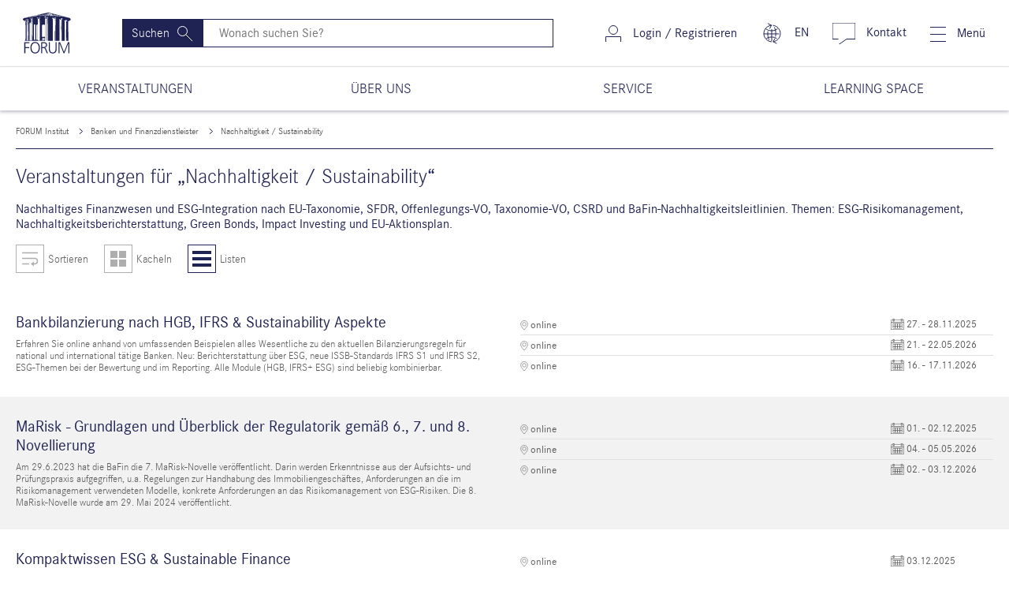

--- FILE ---
content_type: text/html; charset=UTF-8
request_url: https://www.forum-institut.de/area/3653-nachhaltigkeit-sustainability
body_size: 12432
content:
<!DOCTYPE html>
<html lang="de">
    <head>
            <script id="_etLoader" type="text/javascript" charset="UTF-8" data-block-cookies="true" data-respect-dnt="true" data-product-identifier="hasSignalizeOnly" data-secure-code="3X9Kmg" src="//code.etracker.com/code/e.js" async></script>
        <script src="https://cloud.ccm19.de/app.js?apiKey=50bbb808cc43450ea11bb37c250e01df5aed1b2bbcc96e89&amp;domain=63ff8d631f2975568a3e2975" referrerpolicy="origin"></script>
        <meta charset="UTF-8">
        <meta name="referrer" content="unsafe-url" />
    <meta name="google-site-verification" content="FuXBTLU9j8Yo3TAVwFpV2L8PCX66DgiIcr3eIkAxGM0" />
    <meta name="viewport" content="width=device-width, initial-scale=1, shrink-to-fit=no" />
    <meta name="description" content="Seminare zum nachhaltigen Finanzwesen und ESG-Integration - aktuell zu EU-Taxonomie, SFDR, CSRD, Offenlegungs-VO, ESG-Risikomanagement und Green Bonds.">
    <meta name="keywords" content="Seminare, Weiterbildung, Nachhaltigkeit , Sustainability, Banknachhaltigkeit">
    <meta http-equiv="X-UA-Compatible" content="ie=edge"/>
            <meta http-equiv="content-language" content="de-DE">
        <title>Seminare Nachhaltigkeit / Sustainability</title>
                                <link rel="canonical" href="https://forum-institut.de/area/3653-nachhaltigkeit-sustainability" />                        <link rel="stylesheet" href="/dist/css/styles.min.css" />
        <script src="https://code.jquery.com/jquery-3.4.1.min.js" integrity="sha256-CSXorXvZcTkaix6Yvo6HppcZGetbYMGWSFlBw8HfCJo=" crossorigin="anonymous"></script>
    <script src="/dist/js/what-input.min.js"></script>
    <script src="/dist/js/scripts.min.js"></script>
    <script src="/dist/js/jquery-ui.min.js"></script>
    <script src="/bundles/fosjsrouting/js/router.min.js"></script>
    <script src="/js/routing?callback=fos.Router.setData"></script>
    <script src="/js/project.js"></script>
    <script type="application/ld+json">
    {
      "@context": "https://schema.org/",
      "@type": "Organization",
      "name": "FORUM - Institut",
      "image": "https://forum-institut.de/bundles/foruminstitutapp/images/logo_topV2.png",
      "telephone": "+49 6221 500 500",
      "address": "FORUM • Institut für Management GmbH Vangerowstraße 18 69115 Heidelberg",
      "url": "https://forum-institut.de/",
      "aggregateRating": {
        "@type": "AggregateRating",
        "ratingValue": "4.5",
        "ratingCount": "6013",
        "bestRating": "5",
        "worstRating": "1"
      }
    }
    </script>
    <script>(function(w,d,t,r,u){var f,n,i;w[u]=w[u]||[],f=function(){var o={ti:"5614141"};o.q=w[u],w[u]=new UET(o),w[u].push("pageLoad")},n=d.createElement(t),n.src=r,n.async=1,n.onload=n.onreadystatechange=function(){var s=this.readyState;s&&s!=="loaded"&&s!=="complete"||(f(),n.onload=n.onreadystatechange=null)},i=d.getElementsByTagName(t)[0],i.parentNode.insertBefore(n,i)})(window,document,"script","//bat.bing.com/bat.js","uetq");</script>
            <script async type="text/javascript" src="https://userlike-cdn-widgets.s3-eu-west-1.amazonaws.com/c3bfa2ab919041b26a07e155ce2e5649ea97805ab1959d18fa9a58788a3a8b0a.js"></script>
        <script>(function(w,d,s,l,i){w[l]=w[l]||[];w[l].push({'gtm.start':new Date().getTime(),event:'gtm.js'});var f=d.getElementsByTagName(s)[0],j=d.createElement(s),dl=l!='dataLayer'?'&l='+l:'';j.async=true;j.src='https://www.googletagmanager.com/gtm.js?id='+i+dl;f.parentNode.insertBefore(j,f);})(window,document,'script','dataLayer','GTM-P8NNJS2');</script>
</head>
    <body class="filter-form">
        <!--[if lt IE 8]>
<p class="browsehappy">
    Sie verwenden einen <strong>veralteten</strong> Browser.
    Please &lt;a href=&quot;https://browsehappy.com/&quot;&gt;update&lt;/a&gt;
    um unbeschwert surfen zu können.
</p>
<![endif]-->
        <header>
            <nav class="navbar">
                <div class="brand">
    <a href="/"><img src="/images/icons/forum-logo.svg"/></a>
</div>
<div class="search-input d-none d-sm-none d-md-flex flex-grow-1">
    <form action="/eseminare" method="POST" class="d-flex w-100">
        <input type="hidden" name="fas[_kind]" />
        <button class="btn"><span class="d-md-none d-lg-inline-block">Suchen</span><img src="/images/icons/search-icon-inverted.svg"></button>
        <input onkeyup="this.form.action = '/eseminare?q='+this.value;" type="text" class="flex-grow-1" name="fas[q]" placeholder="Wonach suchen Sie?" aria-label="Suchen" />
    </form>
</div>
<div class="nav-item login">
                        <a href="https://members.forum-institut.de">
                <img src="/images/icons/login-login-large.svg" />
                <span class="d-none d-xl-inline-block">Login / Registrieren</span>
            </a>
            </div>
<div class="nav-item language">
    <a href="https://www.forum-institut.com">
        <img src="/images/icons/chat-icon-language3.1-icon.svg"/>
        <span class="d-none d-xl-inline-block">EN</span>
    </a>
</div>
<div class="nav-item contact">
    <a href="/kontakt">
        <img src="/images/icons/chat-icon.svg"/>
        <span class="d-none d-xl-inline-block">Kontakt</span>
    </a>
</div>
<div class="nav-item search d-block d-md-none">
    <a href="#open-search"><img src="/images/icons/search-icon.svg"/></a>
    <div class="mobile-search">
        <div class="search-input d-flex flex-grow-1">
            <form action="/eseminare" method="POST">
                <input type="hidden" name="fas[_kind]" />
                <button class="btn"><span class="d-md-none d-lg-inline-block">Suchen</span><img src="/images/icons/search-icon-inverted.svg"></button>
                <input onkeyup="this.form.action = '/eseminare?q='+this.value;" type="text" class="flex-grow-1" name="fas[q]" placeholder="Wonach suchen Sie?" aria-label="Suchen" />
            </form>
        </div>
    </div>
</div>
                <div class="nav-item mmenu">
                    <a href="#mobile-menu">
                        <img src="/images/icons/burger-menu-icon.svg"/>
                        <span class="d-none d-lg-inline-block">Menü</span>
                    </a>
                    <span class=""></span>
                </div>
            </nav>
                        <div class="menu-container d-none d-lg-block">
    <div class="menu d-none d-lg-flex align-items-stretch">
        <ul id="menu">
            <li class="flex-even d-flex">
                <a class="d-flex flex-grow-1 justify-content-center align-items-center" href="#">
                    <div>VERANSTALTUNGEN</div>
                </a>
                <div class="submenu first-item">
                    <div class="container">
                        <div class="row">
    <div class="col-3">
        <ul>
                                                <li>
                        <a href="/area2/6000-assistenz-sachbearbeitung">Assistenz &amp; Sachbearbeitung</a>
                    </li>
                                                                <li>
                        <a href="/area2/9100-ausbildungslehrgaenge">Ausbildungslehrgänge</a>
                    </li>
                                                                <li>
                        <a href="/area2/3500-banken-und-finanzdienstleister">Banken und Finanzdienstleister</a>
                    </li>
                                                                <li>
                        <a href="/area2/7400-digitale-transformation">Digitale Transformation</a>
                    </li>
                                                                <li>
                        <a href="/area2/7500-energie">Energie</a>
                    </li>
                                                                <li>
                        <a href="/area2/3200-entgeltabrechnung">Entgeltabrechnung</a>
                    </li>
                                                                <li>
                        <a href="/area2/9200-fachanwaltsfortbildung-15-fao">Fachanwaltsfortbildung (§15 FAO)</a>
                    </li>
                                                                <li>
                        <a href="/area2/3000-finanzen-controlling">Finanzen &amp; Controlling</a>
                    </li>
                                                                                                                                                                                                                                                                                                                                                                                                                                                                                                                                                                                                                                                                            </ul>
    </div>
    <div class="col-3">
        <ul>
                                                                                                                                                                                                                                                                                <li>
                        <a href="/area2/6500-fuehrung-soft-skills">Führung &amp; Soft Skills</a>
                    </li>
                                                                <li>
                        <a href="/area2/1000-gewerblicher-rechtsschutz">Gewerblicher Rechtsschutz</a>
                    </li>
                                                                <li>
                        <a href="/area2/3700-immobilien">Immobilien</a>
                    </li>
                                                                <li>
                        <a href="/area2/5000-informationstechnologie">Informationstechnologie</a>
                    </li>
                                                                <li>
                        <a href="/area2/3800-insolvenz-sanierung">Insolvenz &amp; Sanierung</a>
                    </li>
                                                                <li>
                        <a href="/area2/2400-kosmetische-mittel">Kosmetische Mittel</a>
                    </li>
                                                                <li>
                        <a href="/area2/8300-kuenstliche-intelligenz">Künstliche Intelligenz</a>
                    </li>
                                                                <li>
                        <a href="/area2/6800-learning-development">Learning &amp; Development</a>
                    </li>
                                                                                                                                                                                                                                                                                                                                                                                                                                            </ul>
    </div>
    <div class="col-3">
        <ul>
                                                                                                                                                                                                                                                                                                                                                                                                                                                                                                                <li>
                        <a href="/area2/8100-marketing">Marketing</a>
                    </li>
                                                                <li>
                        <a href="/area2/3300-medizinprodukte">Medizinprodukte</a>
                    </li>
                                                                <li>
                        <a href="/area2/8200-nachhaltigkeit">Nachhaltigkeit</a>
                    </li>
                                                                <li>
                        <a href="/area2/2200-nahrungsergaenzungsmittel">Nahrungsergänzungsmittel</a>
                    </li>
                                                                <li>
                        <a href="/area2/7600-oeffentliche-verwaltung">Öffentliche Verwaltung</a>
                    </li>
                                                                <li>
                        <a href="/area2/4000-personal">Personal</a>
                    </li>
                                                                <li>
                        <a href="/area2/2000-pharma-healthcare">Pharma &amp; Healthcare</a>
                    </li>
                                                                <li>
                        <a href="/area2/5200-rechnungswesen">Rechnungswesen</a>
                    </li>
                                                                                                                                                                                                            </ul>
    </div>
    <div class="col-3">
        <ul>
                                                                                                                                                                                                                                                                                                                                                                                                                                                                                                                                                                                                                                                                                                                                                <li>
                        <a href="/area2/7000-recht">Recht</a>
                    </li>
                                                                <li>
                        <a href="/area2/5100-sap-anwendungen">SAP-Anwendungen</a>
                    </li>
                                                                <li>
                        <a href="/area2/8400-seminare-in-der-schweiz">Seminare Fokus Schweiz</a>
                    </li>
                                                                <li>
                        <a href="/area2/5300-steuern-bilanzen">Steuern &amp; Bilanzen</a>
                    </li>
                                                                <li>
                        <a href="/area2/2300-tiergesundheit">Tiergesundheit</a>
                    </li>
                                                                <li>
                        <a href="/area2/7800-vergaberecht-beschaffung">Vergaberecht / Beschaffung</a>
                    </li>
                                    </ul>
    </div>
</div>
                    </div>
                </div>
            </li>
                                                                        <li class="flex-even d-flex">
                            <a class="d-flex flex-grow-1 justify-content-center align-items-center" href="#">
                                <div>ÜBER UNS</div>
                            </a>
                            <div class="submenu second-item">
                                <div class="container">
                                    <div class="row">
                                        <div class="col-12">
                                            <div class="underline">
                                                <h3>Über uns</h3>
                                            </div>
                                        </div>
                                                                                                                                                                                                                                                                                                                                                                                                                                                                                                                                                                                                                                                                                                                                                                                                                                                                                                                                                                                                                                                                                                                                                                                                                                                                                                                                                                                                                                                                                                                                                                                                                                                                                                                                                                                                                                                                                                                                                                                                                                                                                                                                                                                                                                                                    <div class="col-4 submenu-item-container">
                                                                                                                                                                                                                                                    <a href="/seite/firmenkunden">
                                                            <div class="d-flex no-gutters flex-grow-1 submenu-item-wrapper">
                                                                <div class="col-3">
                                                                    <img class="img-fluid lazyload" src="/images/Navigation/firmenkunden.jpg" />
                                                                </div>
                                                                <div class="col-9 d-flex align-items-center">
                                                                    <p>Firmenkunden</p>
                                                                </div>
                                                            </div>
                                                        </a>
                                                                                                                                                                                                                                                                                                                                                                <a href="/das-unternehmen">
                                                            <div class="d-flex no-gutters flex-grow-1 submenu-item-wrapper">
                                                                <div class="col-3">
                                                                    <img class="img-fluid lazyload" src="/images/Navigation/das-unternehmen.jpg" />
                                                                </div>
                                                                <div class="col-9 d-flex align-items-center">
                                                                    <p>Über uns</p>
                                                                </div>
                                                            </div>
                                                        </a>
                                                                                                                                                                                                                                                                                                                                                                <a href="/seite/unsere-veranstaltungen">
                                                            <div class="d-flex no-gutters flex-grow-1 submenu-item-wrapper">
                                                                <div class="col-3">
                                                                    <img class="img-fluid lazyload" src="/images/Navigation/unsere-veranstaltungen.jpg" />
                                                                </div>
                                                                <div class="col-9 d-flex align-items-center">
                                                                    <p>Unsere Veranstaltungen</p>
                                                                </div>
                                                            </div>
                                                        </a>
                                                                                                                                                                                                                                                                                                                                                                <a href="/seite/unsere-referenten">
                                                            <div class="d-flex no-gutters flex-grow-1 submenu-item-wrapper">
                                                                <div class="col-3">
                                                                    <img class="img-fluid lazyload" src="/images/Navigation/unsere-referenten.jpg" />
                                                                </div>
                                                                <div class="col-9 d-flex align-items-center">
                                                                    <p>Unsere Referent*innen</p>
                                                                </div>
                                                            </div>
                                                        </a>
                                                                                                                                                                                                                                                                                                                                                                                                                                                                                                                                                                                                                                                                                                                                                                                                                                                                                                                                                                                                                                                                                                                                                                                                                                                                                                                                                                                                                                                                                                                                                                                                                                                                                                                                                                                                                                                                                                                                                                                                                                                                                                                    </div>
                                        <div class="col-4 submenu-item-container">
                                                                                                                                                                                                                                                                                                                                                                                                                                                                                                                                                                                                                                                                                                                                                                                                                                                                                                                                                                                                                                                                                                                                                                                                                                                                    <a href="/seite/unser-service">
                                                            <div class="d-flex no-gutters flex-grow-1 submenu-item-wrapper">
                                                                <div class="col-3">
                                                                    <img class="img-fluid lazyload" src="/images/Navigation/unser-service.jpg" />
                                                                </div>
                                                                <div class="col-9 d-flex align-items-center">
                                                                    <p>Unser Service</p>
                                                                </div>
                                                            </div>
                                                        </a>
                                                                                                                                                                                                                                                                                                                                                                <a href="/seite/kooperationspartner">
                                                            <div class="d-flex no-gutters flex-grow-1 submenu-item-wrapper">
                                                                <div class="col-3">
                                                                    <img class="img-fluid lazyload" src="/images/Navigation/kooperationspartner.jpg" />
                                                                </div>
                                                                <div class="col-9 d-flex align-items-center">
                                                                    <p>Kooperationspartner</p>
                                                                </div>
                                                            </div>
                                                        </a>
                                                                                                                                                                                                                                                                                                                                                                                                                                                            <a href="/seite/zertifizierung">
                                                            <div class="d-flex no-gutters flex-grow-1 submenu-item-wrapper">
                                                                <div class="col-3">
                                                                    <img class="img-fluid lazyload" src="/images/Navigation/zertifizierung.jpg" />
                                                                </div>
                                                                <div class="col-9 d-flex align-items-center">
                                                                    <p>Zertifizierung</p>
                                                                </div>
                                                            </div>
                                                        </a>
                                                                                                                                                                                                                                                                                                                                                                <a href="/seite/stellenangebote">
                                                            <div class="d-flex no-gutters flex-grow-1 submenu-item-wrapper">
                                                                <div class="col-3">
                                                                    <img class="img-fluid lazyload" src="/images/Navigation/stellenangebote.jpg" />
                                                                </div>
                                                                <div class="col-9 d-flex align-items-center">
                                                                    <p>Karriere</p>
                                                                </div>
                                                            </div>
                                                        </a>
                                                                                                                                                                                                                                                                                                                                                                                                                                                                                                                                                                                                                                                                                                                                                                                                                                                                                                                                                                                                        </div>
                                        <div class="col-4 submenu-item-container">
                                                                                                                                                                                                                                                                                                                                                                                                                                                                                                                                                                                                                                                                                                                                                                                                                                                                                                                                                                                                                                                                                                                                                                                                                                                                                                                                                                                                                                                                                                                                                                                                                                                                                                                                                                                                                                                                                                                                                                                                                                                                                                                                                                                                                                                                                                                                                                                <a href="/klimaschutz">
                                                            <div class="d-flex no-gutters flex-grow-1 submenu-item-wrapper">
                                                                <div class="col-3">
                                                                    <img class="img-fluid lazyload" src="/images/Navigation/klimaschutz.jpg" />
                                                                </div>
                                                                <div class="col-9 d-flex align-items-center">
                                                                    <p>Nachhaltigkeit</p>
                                                                </div>
                                                            </div>
                                                        </a>
                                                                                                                                                                                                                                                                                                                                                                <a href="/unsere-azubis">
                                                            <div class="d-flex no-gutters flex-grow-1 submenu-item-wrapper">
                                                                <div class="col-3">
                                                                    <img class="img-fluid lazyload" src="/images/Navigation/unsere-azubis.jpg" />
                                                                </div>
                                                                <div class="col-9 d-flex align-items-center">
                                                                    <p>Unsere Azubis</p>
                                                                </div>
                                                            </div>
                                                        </a>
                                                                                                                                                                                                                                                                                                                                                                <a href="/soziales-engagement">
                                                            <div class="d-flex no-gutters flex-grow-1 submenu-item-wrapper">
                                                                <div class="col-3">
                                                                    <img class="img-fluid lazyload" src="/images/Navigation/soziales-engagement.jpg" />
                                                                </div>
                                                                <div class="col-9 d-flex align-items-center">
                                                                    <p>Soziales Engagement</p>
                                                                </div>
                                                            </div>
                                                        </a>
                                                                                                                                                                                                                                            </div>
                                    </div>
                                </div>
                            </div>
                        </li>
                                                                                                                                            <li class="flex-even d-flex">
                            <a class="d-flex flex-grow-1 justify-content-center align-items-center" href="#">
                                <div>SERVICE</div>
                            </a>
                            <div class="submenu third-item">
                                <div class="container">
                                    <div class="row">
                                                                                                                                                                                                                                                                    <div class="col-4">
                                                    <div class="underline">
                                                        <h3>Downloads &amp; Streams</h3>
                                                    </div>
                                                </div>
                                                <div class="col-2"></div>
                                                                                                                                                                                                                                                                                <div class="col-4">
                                                    <div class="underline">
                                                        <h3>Specials</h3>
                                                    </div>
                                                </div>
                                                <div class="col-2"></div>
                                                                                                                                                                            <div class="col-4 submenu-item-container">
                                                                                                                                                <a href="/mediathek">
                                                        <div class="d-flex no-gutters flex-grow-1 submenu-item-wrapper">
                                                            <div class="col-3">
                                                                <img class="img-fluid lazyload" src="/images/Navigation/mediathek.jpg" />
                                                            </div>
                                                            <div class="col-9 d-flex align-items-center">
                                                                <p>Mediathek</p>
                                                            </div>
                                                        </div>
                                                    </a>
                                                                                                                                                                                                <a href="/seite/download-von-veranstaltungsunterlagen">
                                                        <div class="d-flex no-gutters flex-grow-1 submenu-item-wrapper">
                                                            <div class="col-3">
                                                                <img class="img-fluid lazyload" src="/images/Navigation/download-von-veranstaltungsunterlagen.jpg" />
                                                            </div>
                                                            <div class="col-9 d-flex align-items-center">
                                                                <p>Veranstaltungsübersichten downloaden</p>
                                                            </div>
                                                        </div>
                                                    </a>
                                                                                                                                                                                                <a href="/seite/informationen-anfordern">
                                                        <div class="d-flex no-gutters flex-grow-1 submenu-item-wrapper">
                                                            <div class="col-3">
                                                                <img class="img-fluid lazyload" src="/images/Navigation/informationen-anfordern.jpg" />
                                                            </div>
                                                            <div class="col-9 d-flex align-items-center">
                                                                <p>Informationen anfordern</p>
                                                            </div>
                                                        </div>
                                                    </a>
                                                                                                                                    </div>
                                        <div class="col-2"></div>
                                        <div class="col-4 submenu-item-container">
                                                                                                                                                <a href="/faqs">
                                                        <div class="d-flex no-gutters flex-fill flex-grow-1 submenu-item-wrapper">
                                                            <div class="col-3">
                                                                <img class="img-fluid lazyload" src="/images/Navigation/faqs.jpg" />
                                                            </div>
                                                            <div class="col-9 d-flex align-items-center">
                                                                <p>FAQs - Häufige Fragen</p>
                                                            </div>
                                                        </div>
                                                    </a>
                                                                                                                                                                                                <a href="/seite/vorschlaege">
                                                        <div class="d-flex no-gutters flex-fill flex-grow-1 submenu-item-wrapper">
                                                            <div class="col-3">
                                                                <img class="img-fluid lazyload" src="/images/Navigation/vorschlaege.jpg" />
                                                            </div>
                                                            <div class="col-9 d-flex align-items-center">
                                                                <p>Feedback</p>
                                                            </div>
                                                        </div>
                                                    </a>
                                                                                                                                                                                                <a href="/seite/organisation-von-inhouse-seminaren">
                                                        <div class="d-flex no-gutters flex-fill flex-grow-1 submenu-item-wrapper">
                                                            <div class="col-3">
                                                                <img class="img-fluid lazyload" src="/images/Navigation/organisation-von-inhouse-seminaren.jpg" />
                                                            </div>
                                                            <div class="col-9 d-flex align-items-center">
                                                                <p>Organisation von Inhouse-Seminaren</p>
                                                            </div>
                                                        </div>
                                                    </a>
                                                                                                                                    </div>
                                        <div class="col-2"></div>
                                    </div>
                                </div>
                            </div>
                        </li>
                                                                                                                                            <li class="flex-even d-flex">
                            <a class="d-flex flex-grow-1 justify-content-center align-items-center" href="#">
                                <div>LEARNING SPACE</div>
                            </a>
                            <div class="submenu fourth-item">
                                <div class="container">
                                    <div class="row">
                                        <div class="col-12">
                                            <div class="underline">
                                                <h3>Learning Space</h3>
                                            </div>
                                        </div>
                                                                                                                                                                                                                                                                                                                                                                                                                                                                                                                                                                                                                                                                                                                                                                                                                                                                                                <div class="col-4 submenu-item-container">
                                                                                                                                                                                                                                                    <a href="http://members.forum-institut.de/login">
                                                            <div class="d-flex no-gutters flex-grow-1 submenu-item-wrapper">
                                                                <div class="col-3">
                                                                    <img class="img-fluid lazyload" src="/images/Navigation/login.jpg" />
                                                                </div>
                                                                <div class="col-9 d-flex align-items-center">
                                                                    <p>Login Kundenportal</p>
                                                                </div>
                                                            </div>
                                                        </a>
                                                                                                                                                                                                                                                                                                                                                                <a href="http://www.forum-institut.de/online-weiterbildungen">
                                                            <div class="d-flex no-gutters flex-grow-1 submenu-item-wrapper">
                                                                <div class="col-3">
                                                                    <img class="img-fluid lazyload" src="/images/Navigation/online-weiterbildungen.jpg" />
                                                                </div>
                                                                <div class="col-9 d-flex align-items-center">
                                                                    <p>Online-Weiterbildungen</p>
                                                                </div>
                                                            </div>
                                                        </a>
                                                                                                                                                                                                                                                                                                                                                                                                                                                                                                                                                                                                                                                                                                                                                    </div>
                                        <div class="col-4 submenu-item-container">
                                                                                                                                                                                                                                                                                                                                                                                                                                                                                                                                                                                                                                                                                                                                                            <a href="http://www.forum-institut.de/praesenz">
                                                            <div class="d-flex no-gutters flex-grow-1 submenu-item-wrapper">
                                                                <div class="col-3">
                                                                    <img class="img-fluid lazyload" src="/images/Navigation/praesenz.jpg" />
                                                                </div>
                                                                <div class="col-9 d-flex align-items-center">
                                                                    <p>Präsenz-Weiterbildungen</p>
                                                                </div>
                                                            </div>
                                                        </a>
                                                                                                                                                                                                                                                                                                                                                                <a href="http://www.forum-institut.de/e-learning">
                                                            <div class="d-flex no-gutters flex-grow-1 submenu-item-wrapper">
                                                                <div class="col-3">
                                                                    <img class="img-fluid lazyload" src="/images/Navigation/e-learning.jpg" />
                                                                </div>
                                                                <div class="col-9 d-flex align-items-center">
                                                                    <p>e-Learnings</p>
                                                                </div>
                                                            </div>
                                                        </a>
                                                                                                                                                                                                                                            </div>
                                        <div class="col-4 submenu-item-container">
                                                                                                                                                                                                                                                                                                                                                                                                                                                                                                                                                                                                                                                                                                                                                                                                                                                                                                                                                                                                                                                                                                                                                </div>
                                    </div>
                                </div>
                            </div>
                        </li>
                                                        </ul>
    </div>
</div>
            <div class="breadcrumb d-none d-md-block">
    <div class="container-lg">
        <div class="row">
            <div class="col-12">
                <ul>
                                            <li>
                            <a href="/">FORUM Institut</a>
                        </li>
                                                    <li>
                                <a href="/area/3500-banken-und-finanzdienstleister">Banken und Finanzdienstleister</a>
                            </li>
                                                                            <li>
                                <a href="/area/3653-nachhaltigkeit-sustainability">Nachhaltigkeit / Sustainability</a>
                            </li>
                                                            </ul>
            </div>
        </div>
    </div>
</div>
        </header>
        <div class="body">
                <section class="filter-block-form mb-0">
        <form id="searchfilterformcomponent" onsubmit="return false;" class="suche filter-form">
            <input type="hidden" id="fas_resultsort" name="fas[resultsort][]" value="date" />
            <input type="hidden" name="fas[qfake]" value="h2_52" />
            <input type="hidden" name="fas[_kind]" value="h2" />
                            <input type="hidden" name="fas[subject][]" value="8" />
                        <div class="container max-width-none-md-only" id="searchfiltercomponentrow">
                <div class="row no-gutters">
                    <div class="form-header-container col-12 ">
                        <div class="row justify-content-between align-items-center">
                            <div class="col-12 col-md-auto">
                                <div class="result-container ">
                                    <h3>Veranstaltungen  für „Nachhaltigkeit / Sustainability“</h3>
                                </div>
                                                                    <p><h6>Nachhaltiges Finanzwesen und ESG-Integration nach EU-Taxonomie, SFDR, Offenlegungs-VO, Taxonomie-VO, CSRD und BaFin-Nachhaltigkeitsleitlinien. Themen: ESG-Risikomanagement, Nachhaltigkeitsberichterstattung, Green Bonds, Impact Investing und EU-Aktionsplan.</h6></p>
                                                            </div>
                            <div class="col-12 col-md-auto buttons d-flex justify-content-end justify-content-md-center align-items-center">
                                <div class="sort" onclick="doCategoryFilter('sort')" id="filtersort"><span>Sortieren</span></div>
                                <div class="d-none d-lg-flex tiles" onclick="doCategoryFilter('filtertileicon')" id="filtertileicon"><span>Kacheln</span></div>
                                <div class="d-none d-lg-flex list active" onclick="doCategoryFilter('filterlisticon')" id="filterlisticon"><span>Listen</span></div>
                            </div>
                        </div>
                    </div>
                </div>
            </div>
        </form>
    </section>
        <section class="filter-results-list" id="searchfilterresult">
                                
    <div class="result result-even">
        <div class="container max-width-none-md-only">
            <div class="row">
                <div class="col-12 col-md-5 col-lg-6">
                    <h5>
                                                    <a href="/seminar/25113007-bankbilanzierung-nach-hgb-ifrs-sustainability-aspekte">
                                                    Bankbilanzierung nach HGB, IFRS &amp; Sustainability Aspekte
                        </a>
                    </h5>
                    <p>Erfahren Sie online anhand von umfassenden Beispielen alles Wesentliche zu den aktuellen Bilanzierungsregeln für national und international tätige Banken. Neu: Berichterstattung über ESG, neue ISSB-Standards IFRS S1 und IFRS S2, ESG-Themen bei der Bewertung und im Reporting. Alle Module (HGB, IFRS+ ESG) sind beliebig kombinierbar.</p>
                </div>
                <div class="col-12 col-md-7 col-lg-6 pt-5">
                    <div class="appointment d-flex">
                        <span class="location">online</span>
                        <span class="date">27. - 28.11.2025</span>
                    </div>
                                <div class="appointment d-flex">
            <span class="location">online</span>
            <span class="date">21. - 22.05.2026</span>
        </div>
            <div class="appointment d-flex">
            <span class="location">online</span>
            <span class="date">16. - 17.11.2026</span>
        </div>
    
                </div>
            </div>
        </div>
    </div>
            
    <div class="result result-odd">
        <div class="container max-width-none-md-only">
            <div class="row">
                <div class="col-12 col-md-5 col-lg-6">
                    <h5>
                                                    <a href="/seminar/25123001-marisk-grundlagen-und-ueberblick-der-regulatorik-gemaess-6-7-und-8-novellierung">
                                                    MaRisk - Grundlagen und Überblick der Regulatorik gemäß 6., 7. und 8. Novellierung
                        </a>
                    </h5>
                    <p>Am 29.6.2023 hat die BaFin die 7. MaRisk-Novelle veröffentlicht. Darin werden Erkenntnisse aus der Aufsichts- und Prüfungspraxis aufgegriffen, u.a. Regelungen zur Handhabung des Immobiliengeschäftes, Anforderungen an die im Risikomanagement verwendeten Modelle, konkrete Anforderungen an das Risikomanagement von ESG-Risiken. Die 8. MaRisk-Novelle wurde am 29. Mai 2024 veröffentlicht.</p>
                </div>
                <div class="col-12 col-md-7 col-lg-6 pt-5">
                    <div class="appointment d-flex">
                        <span class="location">online</span>
                        <span class="date">01. - 02.12.2025</span>
                    </div>
                                <div class="appointment d-flex">
            <span class="location">online</span>
            <span class="date">04. - 05.05.2026</span>
        </div>
            <div class="appointment d-flex">
            <span class="location">online</span>
            <span class="date">02. - 03.12.2026</span>
        </div>
    
                </div>
            </div>
        </div>
    </div>
            
    <div class="result result-even">
        <div class="container max-width-none-md-only">
            <div class="row">
                <div class="col-12 col-md-5 col-lg-6">
                    <h5>
                                                    <a href="/seminar/25123062-kompaktwissen-esg-sustainable-finance">
                                                    Kompaktwissen ESG &amp; Sustainable Finance
                        </a>
                    </h5>
                    <p>Das Online-Seminar vermittelt kompakt und auf einen Blick die aktuellen Entwicklungen im Bereich ESG &amp; Sustainable Finance. Darüber hinaus erhalten Sie von den erfahrenen Referenten einen fundierten Einblick in die aktuellen und absehbaren EU-Regulierungen mit Fokus auf das Kapitalanlagemanagement. Sie erfahren, welche Anforderungen die Aufsicht stellt und wie Sie diese erfüllen können.</p>
                </div>
                <div class="col-12 col-md-7 col-lg-6 pt-5">
                    <div class="appointment d-flex">
                        <span class="location">online</span>
                        <span class="date">03.12.2025</span>
                    </div>
                        
                </div>
            </div>
        </div>
    </div>
            
    <div class="result result-odd">
        <div class="container max-width-none-md-only">
            <div class="row">
                <div class="col-12 col-md-5 col-lg-6">
                    <h5>
                                                    <a href="/seminar/26013000-intensivtraining-bilanzanalyse">
                                                    Intensivtraining 
Bilanzanalyse
                        </a>
                    </h5>
                    <p>Nach dem Besuch des Online-Seminars sind Sie in der Lage, HGB-und IFRS-Jahresabschlüsse, kurzfristige Erfolsrechnungen und Planungsrechnungen effizient zu analysieren, um die Bonität von Unternehmen beurteilen zu können. Ziel dieses Seminars ist es, Kreditentscheidungen noch kompetenter und sicherer zu treffen und die Bonität des Kreditnehmers richtig einzustufen. Neu: ESG-Aspekte!
</p>
                </div>
                <div class="col-12 col-md-7 col-lg-6 pt-5">
                    <div class="appointment d-flex">
                        <span class="location">online</span>
                        <span class="date">26. - 27.01.2026</span>
                    </div>
                                <div class="appointment d-flex">
            <span class="location">online</span>
            <span class="date">22. - 23.06.2026</span>
        </div>
    
                </div>
            </div>
        </div>
    </div>
            
    <div class="result result-even">
        <div class="container max-width-none-md-only">
            <div class="row">
                <div class="col-12 col-md-5 col-lg-6">
                    <h5>
                                                    <a href="/seminar/26013003-mifid-ii-und-nachhaltigkeit-in-anlageberatung-und-vertrieb">
                                                    MiFID II und Nachhaltigkeit in 
Anlageberatung und Vertrieb
                        </a>
                    </h5>
                    <p>Mit MiFID II wurden die Anforderungen an die Anlageberatung und den Vertrieb wesentlich verändert. Anforderungen zur Berücksichtigung von Nachhaltigkeitsfaktoren im Beratungsprozess der Del. VO MiFID II müssen seit dem 02.08.2022 umgesetzt sein. Am 26.9.2024 hat die BaFin neue MaComp mit neuen Produktüberwachungsanforderungen und neuen Vorgaben für die Geeignetheitsprüfung veröffentlicht.</p>
                </div>
                <div class="col-12 col-md-7 col-lg-6 pt-5">
                    <div class="appointment d-flex">
                        <span class="location">online</span>
                        <span class="date">29.01.2026</span>
                    </div>
                        
                </div>
            </div>
        </div>
    </div>
            
    <div class="result result-odd">
        <div class="container max-width-none-md-only">
            <div class="row">
                <div class="col-12 col-md-5 col-lg-6">
                    <h5>
                                                    <a href="/seminar/26023007-anreizsysteme-und-verguetung-in-banken">
                                                    Anreizsysteme und 
Vergütung in Banken
                        </a>
                    </h5>
                    <p>Die BaFin hat am 13. Juni 2024 die finalen FAQ zur IVV veröffentlicht. Diese sollen die Auslegungshilfe vom am 16.02.18 ersetzen. Von Relevanz sind auch die MaComp BT 8, Vergütungsaspekte bei der Nachhaltigkeitsberichterstattung, das EntgeltTranspG 2.0 und die IVV 5.0. Erfahren Sie, wie Sie das Vergütungssystem Ihres Hauses aufsichtskonform aufstellen und sich auf IVV-Prüfungen vorbereiten.
</p>
                </div>
                <div class="col-12 col-md-7 col-lg-6 pt-5">
                    <div class="appointment d-flex">
                        <span class="location">online</span>
                        <span class="date">06.02.2026</span>
                    </div>
                        
                </div>
            </div>
        </div>
    </div>
            
    <div class="result result-even">
        <div class="container max-width-none-md-only">
            <div class="row">
                <div class="col-12 col-md-5 col-lg-6">
                    <h5>
                                                    <a href="/seminar/26023061-esg-aspekte-in-kreditprozesse-integrieren">
                                                    ESG-Aspekte in Kreditprozesse integrieren
                        </a>
                    </h5>
                    <p>In diesem Online-Seminar erfahren Sie alles, was Sie zum Umgang mit Nachhaltigkeitsrisiken im Kreditgeschäft wissen müssen. Inklusive der aktuellen und absehbaren künftigen regulatorischen und aufsichtsrechtlichen Anforderungen. </p>
                </div>
                <div class="col-12 col-md-7 col-lg-6 pt-5">
                    <div class="appointment d-flex">
                        <span class="location">online</span>
                        <span class="date">23.02.2026</span>
                    </div>
                        
                </div>
            </div>
        </div>
    </div>
            
    <div class="result result-odd">
        <div class="container max-width-none-md-only">
            <div class="row">
                <div class="col-12 col-md-5 col-lg-6">
                    <h5>
                                                    <a href="/seminar/26023060-der-die-zertifizierte-nachhaltigkeitsverantwortliche">
                                                    Der/Die zertifizierte Nachhaltigkeitsverantwortliche
                        </a>
                    </h5>
                    <p>Der zertifizierte Premium-Lehrgang vermittelt Ihnen in 6 Tagen umfassendes Fachwissen zu ESG-Aspekten, Nachhaltigkeitsmanagement und Berichterstattung - praxisnah, lösungsorientiert und direkt anwendbar. Werden Sie zum/zur Expert*in für nachhaltige Finanzstrategien!</p>
                </div>
                <div class="col-12 col-md-7 col-lg-6 pt-5">
                    <div class="appointment d-flex">
                        <span class="location">online</span>
                        <span class="date">24.02. - 23.03.2026</span>
                    </div>
                        
                </div>
            </div>
        </div>
    </div>
            
    <div class="result result-even">
        <div class="container max-width-none-md-only">
            <div class="row">
                <div class="col-12 col-md-5 col-lg-6">
                    <h5>
                                                    <a href="/seminar/26023001-aktuelle-institutsverguetungsverordnung-in-der-bankpraxis">
                                                    Aktuelle Institutsvergütungsverordnung in der Bankpraxis
                        </a>
                    </h5>
                    <p>Erfahren Sie, wie Sie die regulatorischen und arbeitsrechtlichen Anforderungen der InstitutsVergV 4.0 unter Bezug auf die am 13. Juni 2024 veröffentlichten BaFin FAQ zur IVV in Einklang bringen und welche Anpassungen bei den Vergütungsregelungen und Verträgen gemacht werden müssen, um Haftungsrisiken zu vermeiden. Unter Berücksichtigung des EntgeltTranspG 2.0 und Ausblick Ausblick IVV 5.0.</p>
                </div>
                <div class="col-12 col-md-7 col-lg-6 pt-5">
                    <div class="appointment d-flex">
                        <span class="location">online</span>
                        <span class="date">26.02.2026</span>
                    </div>
                                <div class="appointment d-flex">
            <span class="location">online</span>
            <span class="date">25.09.2026</span>
        </div>
    
                </div>
            </div>
        </div>
    </div>
            
    <div class="result result-odd">
        <div class="container max-width-none-md-only">
            <div class="row">
                <div class="col-12 col-md-5 col-lg-6">
                    <h5>
                                                    <a href="/seminar/26033002-product-governance-prozesse-nach-mifid-ii">
                                                    Product Governance-Prozesse nach MiFID II
                        </a>
                    </h5>
                    <p>Erfahren Sie die aktuellen Anforderungen an die Überwachungshandlungen, die Beratungsaufgaben der Compliance-Funktion und  Ansätze zur konkreten Umsetzung der neuen Product Governance-Regelungen unter Berücksichtigung vorhandener Vertriebsstrukturen - inkl. der aktuellen MaComp der BaFin vom 26.9.2024.</p>
                </div>
                <div class="col-12 col-md-7 col-lg-6 pt-5">
                    <div class="appointment d-flex">
                        <span class="location">online</span>
                        <span class="date">11.03.2026</span>
                    </div>
                                <div class="appointment d-flex">
            <span class="location">online</span>
            <span class="date">21.10.2026</span>
        </div>
    
                </div>
            </div>
        </div>
    </div>
            
    <div class="result result-even">
        <div class="container max-width-none-md-only">
            <div class="row">
                <div class="col-12 col-md-5 col-lg-6">
                    <h5>
                                                    <a href="/seminar/26033150-bonitaetsanalyse-von-staaten-subsovereigns">
                                                    Bonitätsanalyse von Staaten &amp; Subsovereigns
                        </a>
                    </h5>
                    <p>Wie kreditwürdig ist ein Staat im aktuellen Umfeld wachsender Staatsdefizite und zunehmender politischer Instabilität? Lernen Sie praxisnah, wie Bonitätsanalysen von Staaten &amp; Subsovereigns funktionieren und worauf Sie zu achten haben.</p>
                </div>
                <div class="col-12 col-md-7 col-lg-6 pt-5">
                    <div class="appointment d-flex">
                        <span class="location">online</span>
                        <span class="date">24.03.2026</span>
                    </div>
                        
                </div>
            </div>
        </div>
    </div>
            
    <div class="result result-odd">
        <div class="container max-width-none-md-only">
            <div class="row">
                <div class="col-12 col-md-5 col-lg-6">
                    <h5>
                                                    <a href="/seminar/26033009-rechtssichere-vermoegensverwaltung">
                                                    Rechtssichere Vermögensverwaltung
                        </a>
                    </h5>
                    <p>Sie werden umfassend über alle rechtlichen Themen informiert, die für eine qualitativ hochwertige und rechtssichere Vermögensverwaltung von Bedeutung sind. Da die Erwartungen der Kunden stetig zunehmen, die Produktpaletten umfangreicher und die Regularien immer zahlreicher werden, wachsen die Herausforderungen an eine rechtssichere Vermögensverwaltung. Inkl. Sachkundenachweis und KI-Aspekte!</p>
                </div>
                <div class="col-12 col-md-7 col-lg-6 pt-5">
                    <div class="appointment d-flex">
                        <span class="location">online</span>
                        <span class="date">25.03.2026</span>
                    </div>
                                <div class="appointment d-flex">
            <span class="location">online</span>
            <span class="date">30.09.2026</span>
        </div>
    
                </div>
            </div>
        </div>
    </div>
            
    <div class="result result-even">
        <div class="container max-width-none-md-only">
            <div class="row">
                <div class="col-12 col-md-5 col-lg-6">
                    <h5>
                                                    <a href="/seminar/26043005-der-vorstand-in-banken">
                                                    Der Vorstand in Banken
                        </a>
                    </h5>
                    <p>Im Vorstandsbereich sind neben den rechtlichen Pflichten die permanten regulatorischen Änderungen zu beachten. Dieser Webcast gibt einen Überblick über rechtliche Grundlagen und Pflichten sowie aktuelle aufsichtsrechtliche Neuerungen, wie z.B. zum Umgang mit Nachhaltigkeitsrisiken, zur Institutsvergütung, den MaRisk und dem Deutschen Corporate Governance Kodex, und dient als Fit &amp; Proper-Nachweis!</p>
                </div>
                <div class="col-12 col-md-7 col-lg-6 pt-5">
                    <div class="appointment d-flex">
                        <span class="location">online</span>
                        <span class="date">20.04.2026</span>
                    </div>
                                <div class="appointment d-flex">
            <span class="location">online</span>
            <span class="date">23.10.2026</span>
        </div>
    
                </div>
            </div>
        </div>
    </div>
            
    <div class="result result-odd">
        <div class="container max-width-none-md-only">
            <div class="row">
                <div class="col-12 col-md-5 col-lg-6">
                    <h5>
                                                    <a href="/seminar/26043060-leasingforum">
                                                    LeasingFORUM
                        </a>
                    </h5>
                    <p>Das LeasingFORUM ist DIE Fachtagung für die Leasing-Community. Hier treffen Sie Kolleginnen und Kollegen und können mit Experten und Praktikern die aktuellen Branchen-Trends diskutieren. </p>
                </div>
                <div class="col-12 col-md-7 col-lg-6 pt-5">
                    <div class="appointment d-flex">
                        <span class="location">Bonn</span>
                        <span class="date">20. - 21.04.2026</span>
                    </div>
                        
                </div>
            </div>
        </div>
    </div>
            
    <div class="result result-even">
        <div class="container max-width-none-md-only">
            <div class="row">
                <div class="col-12 col-md-5 col-lg-6">
                    <h5>
                                                    <a href="/seminar/26043000-complianceforum-2026">
                                                    ComplianceFORUM 2026
                        </a>
                    </h5>
                    <p>Erhalten Sie einen umfassenden Überblick über die neuesten gesetzlichen und aufsichtsrechtlichen Entwicklungen, die alle Compliance-Funktionen betreffen und nutzen Sie den persönlicen Austausch mit Referenten und Teilnehmenden! Mal ganz analog.</p>
                </div>
                <div class="col-12 col-md-7 col-lg-6 pt-5">
                    <div class="appointment d-flex">
                        <span class="location">Frankfurt</span>
                        <span class="date">29.04.2026</span>
                    </div>
                        
                </div>
            </div>
        </div>
    </div>
            
    <div class="result result-odd">
        <div class="container max-width-none-md-only">
            <div class="row">
                <div class="col-12 col-md-5 col-lg-6">
                    <h5>
                                                    <a href="/seminar/26053002-marisk-grundlagen-und-ueberblick-der-regulatorik-gemaess-6-7-8-und-9-novellierung">
                                                    MaRisk - Grundlagen und Überblick der Regulatorik gemäß 6., 7., 8. und 9. Novellierung
                        </a>
                    </h5>
                    <p>Am 29.6.2023 hat die BaFin die 7. MaRisk-Novelle veröffentlicht. Darin werden Erkenntnisse aus der Aufsichts- und Prüfungspraxis aufgegriffen, u.a. Regelungen zur Handhabung des Immobiliengeschäftes, Anforderungen an die im Risikomanagement verwendeten Modelle, konkrete Anforderungen an das Risikomanagement von ESG-Risiken. Die 8. MaRisk-Novelle wurde am 29. Mai 2024 veröffentlicht.</p>
                </div>
                <div class="col-12 col-md-7 col-lg-6 pt-5">
                    <div class="appointment d-flex">
                        <span class="location">online</span>
                        <span class="date">04. - 05.05.2026</span>
                    </div>
                                <div class="appointment d-flex">
            <span class="location">online</span>
            <span class="date">01. - 02.12.2025</span>
        </div>
            <div class="appointment d-flex">
            <span class="location">online</span>
            <span class="date">02. - 03.12.2026</span>
        </div>
    
                </div>
            </div>
        </div>
    </div>
            
    <div class="result result-even">
        <div class="container max-width-none-md-only">
            <div class="row">
                <div class="col-12 col-md-5 col-lg-6">
                    <h5>
                                                    <a href="/seminar/26053010-schuldscheine-in-der-praxis-2026">
                                                    Schuldscheine 
in der Praxis 2026
                        </a>
                    </h5>
                    <p>Mit knapp 7 Milliarden Euro blickt der Schuldscheinmarkt auf ein ordentliches drittes Quartal 2025 zurück, sogar das stärkste Q3 seit 2019.  Erfahren Sie alles von A bis Z zu aktuellen Entwicklungen, Trends und zur rechtssicheren Schuldscheintransaktion &amp; Dokumentation!
</p>
                </div>
                <div class="col-12 col-md-7 col-lg-6 pt-5">
                    <div class="appointment d-flex">
                        <span class="location">online</span>
                        <span class="date">20.05.2026</span>
                    </div>
                                <div class="appointment d-flex">
            <span class="location">online</span>
            <span class="date">25.11.2026</span>
        </div>
    
                </div>
            </div>
        </div>
    </div>
            
    <div class="result result-odd">
        <div class="container max-width-none-md-only">
            <div class="row">
                <div class="col-12 col-md-5 col-lg-6">
                    <h5>
                                                    <a href="/seminar/26053004-bankbilanzierung-nach-hgb-ifrs-sustainability-aspekte">
                                                    Bankbilanzierung nach HGB, IFRS &amp; Sustainability Aspekte
                        </a>
                    </h5>
                    <p>Erfahren Sie online anhand von umfassenden Beispielen alles Wesentliche zu den aktuellen Bilanzierungsregeln für national und international tätige Banken. Neu: Berichterstattung über ESG, neue ISSB-Standards IFRS S1 und IFRS S2, ESG-Themen bei der Bewertung und im Reporting. Alle Module (HGB, IFRS+ ESG) sind beliebig kombinierbar.</p>
                </div>
                <div class="col-12 col-md-7 col-lg-6 pt-5">
                    <div class="appointment d-flex">
                        <span class="location">online</span>
                        <span class="date">21. - 22.05.2026</span>
                    </div>
                                <div class="appointment d-flex">
            <span class="location">online</span>
            <span class="date">27. - 28.11.2025</span>
        </div>
            <div class="appointment d-flex">
            <span class="location">online</span>
            <span class="date">16. - 17.11.2026</span>
        </div>
    
                </div>
            </div>
        </div>
    </div>
            
    <div class="result result-even">
        <div class="container max-width-none-md-only">
            <div class="row">
                <div class="col-12 col-md-5 col-lg-6">
                    <h5>
                                                    <a href="/seminar/26063000-intensivtraining-bilanzanalyse">
                                                    Intensivtraining 
Bilanzanalyse
                        </a>
                    </h5>
                    <p>Nach dem Besuch des Online-Seminars sind Sie in der Lage, HGB-und IFRS-Jahresabschlüsse, kurzfristige Erfolsrechnungen und Planungsrechnungen effizient zu analysieren, um die Bonität von Unternehmen beurteilen zu können. Ziel dieses Seminars ist es, Kreditentscheidungen noch kompetenter und sicherer zu treffen und die Bonität des Kreditnehmers richtig einzustufen. Neu: ESG-Aspekte!
</p>
                </div>
                <div class="col-12 col-md-7 col-lg-6 pt-5">
                    <div class="appointment d-flex">
                        <span class="location">online</span>
                        <span class="date">22. - 23.06.2026</span>
                    </div>
                                <div class="appointment d-flex">
            <span class="location">online</span>
            <span class="date">26. - 27.01.2026</span>
        </div>
    
                </div>
            </div>
        </div>
    </div>
            
    <div class="result result-odd">
        <div class="container max-width-none-md-only">
            <div class="row">
                <div class="col-12 col-md-5 col-lg-6">
                    <h5>
                                                    <a href="/seminar/26093001-aktuelle-institutsverguetungsverordnung-in-der-bankpraxis">
                                                    Aktuelle Institutsvergütungsverordnung in der Bankpraxis
                        </a>
                    </h5>
                    <p>Erfahren Sie, wie Sie die regulatorischen und arbeitsrechtlichen Anforderungen der InstitutsVergV 4.0 unter Bezug auf die am 13. Juni 2024 veröffentlichten BaFin FAQ zur IVV in Einklang bringen und welche Anpassungen bei den Vergütungsregelungen und Verträgen gemacht werden müssen, um Haftungsrisiken zu vermeiden. Unter Berücksichtigung des EntgeltTranspG 2.0 und Ausblick Ausblick IVV 5.0.</p>
                </div>
                <div class="col-12 col-md-7 col-lg-6 pt-5">
                    <div class="appointment d-flex">
                        <span class="location">online</span>
                        <span class="date">25.09.2026</span>
                    </div>
                                <div class="appointment d-flex">
            <span class="location">online</span>
            <span class="date">26.02.2026</span>
        </div>
    
                </div>
            </div>
        </div>
    </div>
            
    <div class="result result-even">
        <div class="container max-width-none-md-only">
            <div class="row">
                <div class="col-12 col-md-5 col-lg-6">
                    <h5>
                                                    <a href="/seminar/26093009-rechtssichere-vermoegensverwaltung">
                                                    Rechtssichere Vermögensverwaltung
                        </a>
                    </h5>
                    <p>Sie werden umfassend über alle rechtlichen Themen informiert, die für eine qualitativ hochwertige und rechtssichere Vermögensverwaltung von Bedeutung sind. Da die Erwartungen der Kunden stetig zunehmen, die Produktpaletten umfangreicher und die Regularien immer zahlreicher werden, wachsen die Herausforderungen an eine rechtssichere Vermögensverwaltung. Inkl. Sachkundenachweis und KI-Aspekte!</p>
                </div>
                <div class="col-12 col-md-7 col-lg-6 pt-5">
                    <div class="appointment d-flex">
                        <span class="location">online</span>
                        <span class="date">30.09.2026</span>
                    </div>
                                <div class="appointment d-flex">
            <span class="location">online</span>
            <span class="date">25.03.2026</span>
        </div>
    
                </div>
            </div>
        </div>
    </div>
            
    <div class="result result-odd">
        <div class="container max-width-none-md-only">
            <div class="row">
                <div class="col-12 col-md-5 col-lg-6">
                    <h5>
                                                    <a href="/seminar/26103001-product-governance-prozesse-nach-mifid-ii">
                                                    Product Governance-Prozesse nach MiFID II
                        </a>
                    </h5>
                    <p>Erfahren Sie die aktuellen Anforderungen an die Überwachungshandlungen, die Beratungsaufgaben der Compliance-Funktion und  Ansätze zur konkreten Umsetzung der neuen Product Governance-Regelungen unter Berücksichtigung vorhandener Vertriebsstrukturen - inkl. der aktuellen MaComp der BaFin vom 26.9.2024.</p>
                </div>
                <div class="col-12 col-md-7 col-lg-6 pt-5">
                    <div class="appointment d-flex">
                        <span class="location">online</span>
                        <span class="date">21.10.2026</span>
                    </div>
                                <div class="appointment d-flex">
            <span class="location">online</span>
            <span class="date">11.03.2026</span>
        </div>
    
                </div>
            </div>
        </div>
    </div>
            
    <div class="result result-even">
        <div class="container max-width-none-md-only">
            <div class="row">
                <div class="col-12 col-md-5 col-lg-6">
                    <h5>
                                                    <a href="/seminar/26103003-der-vorstand-in-banken">
                                                    Der Vorstand in Banken
                        </a>
                    </h5>
                    <p>Im Vorstandsbereich sind neben den rechtlichen Pflichten die permanten regulatorischen Änderungen zu beachten. Dieser Webcast gibt einen Überblick über rechtliche Grundlagen und Pflichten sowie aktuelle aufsichtsrechtliche Neuerungen, wie z.B. zum Umgang mit Nachhaltigkeitsrisiken, zur Institutsvergütung, den MaRisk und dem Deutschen Corporate Governance Kodex, und dient als Fit &amp; Proper-Nachweis!</p>
                </div>
                <div class="col-12 col-md-7 col-lg-6 pt-5">
                    <div class="appointment d-flex">
                        <span class="location">online</span>
                        <span class="date">23.10.2026</span>
                    </div>
                                <div class="appointment d-flex">
            <span class="location">online</span>
            <span class="date">20.04.2026</span>
        </div>
    
                </div>
            </div>
        </div>
    </div>
            
    <div class="result result-odd">
        <div class="container max-width-none-md-only">
            <div class="row">
                <div class="col-12 col-md-5 col-lg-6">
                    <h5>
                                                    <a href="/seminar/26113006-bankbilanzierung-nach-hgb-ifrs-sustainability-aspekte">
                                                    Bankbilanzierung nach HGB, IFRS &amp; Sustainability Aspekte
                        </a>
                    </h5>
                    <p>Erfahren Sie online anhand von umfassenden Beispielen alles Wesentliche zu den aktuellen Bilanzierungsregeln für national und international tätige Banken. Neu: Berichterstattung über ESG, neue ISSB-Standards IFRS S1 und IFRS S2, ESG-Themen bei der Bewertung und im Reporting. Alle Module (HGB, IFRS+ ESG) sind beliebig kombinierbar.</p>
                </div>
                <div class="col-12 col-md-7 col-lg-6 pt-5">
                    <div class="appointment d-flex">
                        <span class="location">online</span>
                        <span class="date">16. - 17.11.2026</span>
                    </div>
                                <div class="appointment d-flex">
            <span class="location">online</span>
            <span class="date">27. - 28.11.2025</span>
        </div>
            <div class="appointment d-flex">
            <span class="location">online</span>
            <span class="date">21. - 22.05.2026</span>
        </div>
    
                </div>
            </div>
        </div>
    </div>
            
    <div class="result result-even">
        <div class="container max-width-none-md-only">
            <div class="row">
                <div class="col-12 col-md-5 col-lg-6">
                    <h5>
                                                    <a href="/seminar/26113009-schuldscheine-in-der-praxis-2026">
                                                    Schuldscheine 
in der Praxis 2026
                        </a>
                    </h5>
                    <p>Mit knapp 7 Milliarden Euro blickt der Schuldscheinmarkt auf ein ordentliches drittes Quartal 2025 zurück, sogar das stärkste Q3 seit 2019.  Erfahren Sie alles von A bis Z zu aktuellen Entwicklungen, Trends und zur rechtssicheren Schuldscheintransaktion &amp; Dokumentation!
</p>
                </div>
                <div class="col-12 col-md-7 col-lg-6 pt-5">
                    <div class="appointment d-flex">
                        <span class="location">online</span>
                        <span class="date">25.11.2026</span>
                    </div>
                                <div class="appointment d-flex">
            <span class="location">online</span>
            <span class="date">20.05.2026</span>
        </div>
    
                </div>
            </div>
        </div>
    </div>
            
    <div class="result result-odd">
        <div class="container max-width-none-md-only">
            <div class="row">
                <div class="col-12 col-md-5 col-lg-6">
                    <h5>
                                                    <a href="/seminar/26123000-marisk-grundlagen-und-ueberblick-der-regulatorik-gemaess-6-7-8-und-9-novellierung">
                                                    MaRisk - Grundlagen und Überblick der Regulatorik gemäß 6., 7., 8. und 9. Novellierung
                        </a>
                    </h5>
                    <p>Am 29.6.2023 hat die BaFin die 7. MaRisk-Novelle veröffentlicht. Darin werden Erkenntnisse aus der Aufsichts- und Prüfungspraxis aufgegriffen, u.a. Regelungen zur Handhabung des Immobiliengeschäftes, Anforderungen an die im Risikomanagement verwendeten Modelle, konkrete Anforderungen an das Risikomanagement von ESG-Risiken. Die 8. MaRisk-Novelle wurde am 29. Mai 2024 veröffentlicht.</p>
                </div>
                <div class="col-12 col-md-7 col-lg-6 pt-5">
                    <div class="appointment d-flex">
                        <span class="location">online</span>
                        <span class="date">02. - 03.12.2026</span>
                    </div>
                                <div class="appointment d-flex">
            <span class="location">online</span>
            <span class="date">01. - 02.12.2025</span>
        </div>
            <div class="appointment d-flex">
            <span class="location">online</span>
            <span class="date">04. - 05.05.2026</span>
        </div>
    
                </div>
            </div>
        </div>
    </div>
            </section>
        </div>
            <footer id="footer">
    <div class="container max-width-none-md-only max-width-none-lg-down">
        <div class="row top">
                        <div class="col-md-4 alternate-padding">
    <div class="row">
        <div class="col-sm-12">
            <div class="underline icon-service">
                <h3>Service</h3>
            </div>
        </div>
        <div class="col-6 col-md-6 col-lg-6">
            <ul class="mb-4 mb-xs-3 mb-md-0 mb-lg-3">
                <li >
                    <a href="/impressum" target="">Impressum</a>
                </li>
                <li >
                    <a href="/kontakt" target="">Kontakt</a>
                </li>
                <li >
                    <a href="/sitemap" target="">Sitemap</a>
                </li>
                <li class="emptyLi">
                    <a href="" target=""></a>
                </li>
                <li >
                    <a href="/agb" target="">AGB</a>
                </li>
                <li >
                    <a href="/datenschutz" target="">Datenschutz</a>
                </li>
                <li class="emptyLi">
                    <a href="" target=""></a>
                </li>
                <li >
                    <a href="mailto:?subject=Ich empfehle eine Seite von FORUM • Institut für Management GmbH&amp;body=Guten Tag,%0A%0Aich empfehle Ihnen eine Seite von FORUM • Institut für Management GmbH:%0A%0Ahttp://www.forum-institut.de/%0A%0A%0A%0AMit freundlichen Grüßen" target="">Weiterempfehlen</a>
                </li>
                <!-- Print This slot is fixed! -->
                <li>
                    <a href="#" onClick="window.print();">Seite Drucken</a>
                </li>
            </ul>
        </div>
        <div class="col-6 col-md-6 col-lg-6">
            <ul>
                <li >
                    <a href="/newsletter-registrieren" target="">Newsletter abonnieren</a>
                </li>
                <li >
                    <a href="https://members.forum-institut.de/registrieren" target="_blank">Registrieren</a>
                </li>
                <li class="emptyLi">
                    <a href="https://members.forum-institut.de/registrieren" target=""></a>
                </li>
                <li class="emptyLi">
                    <a href="" target=""></a>
                </li>
                <li >
                    <a href="https://www.forum-institut.de/public/Anfahrtsskizze.pdf" target="">Anfahrt</a>
                </li>
                <li >
                    <a href="http://www.srh.de/" target="_blank">Mehr über SRH</a>
                </li>
                <li class="emptyLi">
                    <a href="" target=""></a>
                </li>
                <li class="emptyLi">
                    <a href="" target=""></a>
                </li>
                <li class="emptyLi">
                    <a href="" target=""></a>
                </li>
            </ul>
        </div>
    </div>
</div>
    
                        <div class="col-md-4 alternate-padding partner">
    <div class="row">
        <div class="col-sm-12">
            <div class="underline icon-partner">
                <h3>Partner</h3>
            </div>
        </div>
        <div class="col-7 col-sm-12 col-ms-7 col-md-12 col-lg-12 col-xl-6">
                                                <a class="img-fluid" href="http://de.trustpilot.com/review/forum-institut.de" target="_blank"><img src="/de/media/footer/logos/Trustpilot_Logo-DE.png"/></a>
                                                                            <a class="img-fluid" href="https://www.forum-institut.de/iso-zertifizierung" target="_blank"><img src="/de/media/footer/logos/ISO-9001-21001-Deutsch-hoch.png"/></a>
                                    </div>
        <div class="col-7 col-sm-12 col-ms-5 col-md-12 col-lg-12 col-xl-6 partner-images">
                                                <a class="img-fluid" href="https://www.forum-institut.de/klimaschutz" target="_blank"><img src="/de/media/footer/logos/natureOffice_DE-077-864437.png"/></a>
                                                                            <a class="img-fluid" href="https://www.m-r-n.com/" target="_blank"><img src="/de/media/footer/logos/MRN.png"/></a>
                                    </div>
    </div>
</div>

    
                        <div class="col-md-4 alternate-padding contact">
    <div class="row">
        <div class="col-sm-12">
            <div id="kontakt" class="underline icon-kontakt">
                <h3>Kontakt</h3>
            </div>
        </div>
        <div class="col-sm-12">
            <div>
                <p>
                    FORUM • Institut für Management GmbH<br/>
                    Vangerowstraße 18<br/>
                    69115 Heidelberg
                </p>
                <p>
                    E-Mail: <a href="mailto:service@forum-institut.de">service@forum-institut.de</a><br/>
                    Telefon: +49 6221 500-500<br/>
                    Fax: +49 6221 500-505
                </p>
                 <div class="d-flex justify-content-start align-items-center flex-wrap">
                                            <a href="https://www.facebook.com/Foruminstitut" target="_blank"><img class="img-fluid" src="/images/icons/social/fb.svg" alt=""/></a>
                                                                <a href="https://www.linkedin.com/company/forum-institut-f-r-management-gmbh" target="_blank"><img class="img-fluid" src="/images/icons/social/in.svg" alt=""/></a>
                                                                <a href="https://www.xing.com/companies/foruminstitutf%C3%BCrmanagementgmbh" target="_blank"><img class="img-fluid" src="/images/icons/social/x.svg" alt=""/></a>
                                                                <a href="https://www.instagram.com/foruminstitut" target="_blank"><img class="img-fluid" src="/images/icons/social/ig.svg" alt=""/></a>
                                                                <a href="https://www.youtube.com/user/FORUMInstitut" target="_blank"><img class="img-fluid" src="/images/icons/social/yt.svg" alt=""/></a>
                                                        </div>
            </div>
        </div>
    </div>
</div>
    
        </div>
                    <div class="row bottom d-none d-md-flex">
    <div class="col-sm-12">
        <p>
             FORUM • Institut für Management GmbH ist Ihr Spezialist für Seminare, Lehrgänge, Fachtagungen, Konferenzen und e-Learning in folgenden Bereichen:
        </p>
    </div>
    <div class="col-sm-2 col-md-4 col-lg-2">
        <ul>
            <li >
               <a href="/seminare-assistenz" target="">Assistenz/Sekretariat</a>
            </li>
            <li >
               <a href="/seminare-banken" target="">Banken</a>
            </li>
            <li >
               <a href="/seminare-compliance" target="">Compliance</a>
            </li>
        </ul>
    </div>
    <div class="col-sm-2 col-md-4 col-lg-2">
        <ul>
            <li >
               <a href="/seminare-digitale-transformation" target="">Digitale Transformation</a>
            </li>
            <li >
               <a href="/e-learning" target="">e-Learning</a>
            </li>
            <li >
               <a href="/seminare-entgeltabrechnung" target="">Entgeltabrechnung</a>
            </li>
        </ul>
    </div>
    <div class="col-sm-2 col-md-4 col-lg-2">
        <ul>
            <li >
               <a href="/seminare-fuehrung" target="">Führung &amp; Soft Skills</a>
            </li>
            <li >
               <a href="/seminare-geldwaesche" target="">Geldwäsche</a>
            </li>
            <li >
               <a href="/seminare-patentrecht" target="">Gewerblicher Rechtsschutz</a>
            </li>
        </ul>
    </div>
    <div class="col-sm-2 col-md-4 col-lg-2">
        <ul>
            <li >
               <a href="/seminare-Informationstechnologie" target="">Informationstechnologie</a>
            </li>
            <li >
               <a href="/seminare-marketing-vertrieb" target="">Marketing, Vertrieb</a>
            </li>
            <li >
               <a href="/seminare-medizinprodukte" target="">Medizinprodukte</a>
            </li>
        </ul>
    </div>
    <div class="col-sm-2 col-md-4 col-lg-2">
        <ul>
            <li >
               <a href="/seminare-personalentwicklung" target="">Personal</a>
            </li>
            <li >
               <a href="/seminare-pharma-healthcare" target="">Pharma &amp; Healthcare</a>
            </li>
            <li >
               <a href="/seminare-rechnungswesen" target="">Rechnungswesen</a>
            </li>
        </ul>
    </div>
    <div class="col-sm-2 col-md-4 col-lg-2">
        <ul>
            <li >
               <a href="/seminare-recht" target="">Recht</a>
            </li>
            <li >
               <a href="/Seminare-SAP" target="">SAP © -Anwendungen</a>
            </li>
            <li >
               <a href="/seminare-vergaberecht-beschaffung" target="">Vergaberecht / Beschaffung</a>
            </li>
        </ul>
    </div>
</div>
<div class="row">
    <div class="col-12">
        <p class="copyright d-none d-md-block"> © 2025 FORUM • Institut für Management GmbH. Alle Rechte vorbehalten.</p>
        <p class="copyright d-md-none"> © 2025 FORUM • Institut für Management GmbH. Alle Rechte vorbehalten.</p>
    </div>
</div>
    
    </div>
</footer>

        <div id="mobile-menu">
    <div class="d-flex justify-content-between align-items-center nav-header">
        <img class="img-fluid" src="/images/icons/forum-logo.svg"/>
        <a id="close-menu" href="#close-menu">
            <img src="/images/icons/burger-menu-icon-burger-menu-closed-icon.svg"/>
        </a>
    </div>
    <ul>
        <li>
            <a href="#">VERANSTALTUNGEN</a>
            <ul>
            <li>
            <a href="/area2/6000-assistenz-sachbearbeitung">Assistenz &amp; Sachbearbeitung</a>
        </li>
            <li>
            <a href="/area2/9100-ausbildungslehrgaenge">Ausbildungslehrgänge</a>
        </li>
            <li>
            <a href="/area2/3500-banken-und-finanzdienstleister">Banken und Finanzdienstleister</a>
        </li>
            <li>
            <a href="/area2/7400-digitale-transformation">Digitale Transformation</a>
        </li>
            <li>
            <a href="/area2/7500-energie">Energie</a>
        </li>
            <li>
            <a href="/area2/3200-entgeltabrechnung">Entgeltabrechnung</a>
        </li>
            <li>
            <a href="/area2/9200-fachanwaltsfortbildung-15-fao">Fachanwaltsfortbildung (§15 FAO)</a>
        </li>
            <li>
            <a href="/area2/3000-finanzen-controlling">Finanzen &amp; Controlling</a>
        </li>
            <li>
            <a href="/area2/6500-fuehrung-soft-skills">Führung &amp; Soft Skills</a>
        </li>
            <li>
            <a href="/area2/1000-gewerblicher-rechtsschutz">Gewerblicher Rechtsschutz</a>
        </li>
            <li>
            <a href="/area2/3700-immobilien">Immobilien</a>
        </li>
            <li>
            <a href="/area2/5000-informationstechnologie">Informationstechnologie</a>
        </li>
            <li>
            <a href="/area2/3800-insolvenz-sanierung">Insolvenz &amp; Sanierung</a>
        </li>
            <li>
            <a href="/area2/2400-kosmetische-mittel">Kosmetische Mittel</a>
        </li>
            <li>
            <a href="/area2/8300-kuenstliche-intelligenz">Künstliche Intelligenz</a>
        </li>
            <li>
            <a href="/area2/6800-learning-development">Learning &amp; Development</a>
        </li>
            <li>
            <a href="/area2/8100-marketing">Marketing</a>
        </li>
            <li>
            <a href="/area2/3300-medizinprodukte">Medizinprodukte</a>
        </li>
            <li>
            <a href="/area2/8200-nachhaltigkeit">Nachhaltigkeit</a>
        </li>
            <li>
            <a href="/area2/2200-nahrungsergaenzungsmittel">Nahrungsergänzungsmittel</a>
        </li>
            <li>
            <a href="/area2/7600-oeffentliche-verwaltung">Öffentliche Verwaltung</a>
        </li>
            <li>
            <a href="/area2/4000-personal">Personal</a>
        </li>
            <li>
            <a href="/area2/2000-pharma-healthcare">Pharma &amp; Healthcare</a>
        </li>
            <li>
            <a href="/area2/5200-rechnungswesen">Rechnungswesen</a>
        </li>
            <li>
            <a href="/area2/7000-recht">Recht</a>
        </li>
            <li>
            <a href="/area2/5100-sap-anwendungen">SAP-Anwendungen</a>
        </li>
            <li>
            <a href="/area2/8400-seminare-in-der-schweiz">Seminare Fokus Schweiz</a>
        </li>
            <li>
            <a href="/area2/5300-steuern-bilanzen">Steuern &amp; Bilanzen</a>
        </li>
            <li>
            <a href="/area2/2300-tiergesundheit">Tiergesundheit</a>
        </li>
            <li>
            <a href="/area2/7800-vergaberecht-beschaffung">Vergaberecht / Beschaffung</a>
        </li>
    </ul>
        </li>
                                                        <li>
                        <a href="#">ÜBER UNS</a>
                        <ul>
                                                                                                <li>
                                        <a href="/seite/firmenkunden">Firmenkunden</a>
                                    </li>
                                                                                                                                <li>
                                        <a href="/das-unternehmen">Über uns</a>
                                    </li>
                                                                                                                                <li>
                                        <a href="/seite/unsere-veranstaltungen">Unsere Veranstaltungen</a>
                                    </li>
                                                                                                                                <li>
                                        <a href="/seite/unsere-referenten">Unsere Referent*innen</a>
                                    </li>
                                                                                                                                <li>
                                        <a href="/seite/unser-service">Unser Service</a>
                                    </li>
                                                                                                                                <li>
                                        <a href="/seite/kooperationspartner">Kooperationspartner</a>
                                    </li>
                                                                                                                                                                                            <li>
                                        <a href="/seite/zertifizierung">Zertifizierung</a>
                                    </li>
                                                                                                                                <li>
                                        <a href="/seite/stellenangebote">Karriere</a>
                                    </li>
                                                                                                                                <li>
                                        <a href="/klimaschutz">Nachhaltigkeit</a>
                                    </li>
                                                                                                                                <li>
                                        <a href="/unsere-azubis">Unsere Azubis</a>
                                    </li>
                                                                                                                                <li>
                                        <a href="/soziales-engagement">Soziales Engagement</a>
                                    </li>
                                                                                    </ul>
                    </li>
                                                                                                                <li>
                        <a href="#">SERVICE</a>
                        <ul>
                                                                                                                                                                                                                                                                                                                                                                                                                                                                                                                            <li>
                                        <a href="/mediathek">Mediathek</a>
                                    </li>
                                                                                                                                <li>
                                        <a href="/seite/download-von-veranstaltungsunterlagen">Veranstaltungsübersichten downloaden</a>
                                    </li>
                                                                                                                                <li>
                                        <a href="/seite/informationen-anfordern">Informationen anfordern</a>
                                    </li>
                                                                                                                                                            <li>
                                        <a href="/faqs">FAQs - Häufige Fragen</a>
                                    </li>
                                                                                                                                <li>
                                        <a href="/seite/vorschlaege">Feedback</a>
                                    </li>
                                                                                                                                <li>
                                        <a href="/seite/organisation-von-inhouse-seminaren">Organisation von Inhouse-Seminaren</a>
                                    </li>
                                                                                    </ul>
                    </li>
                                                                                                                <li>
                        <a href="#">LEARNING SPACE</a>
                        <ul>
                                                                                                <li>
                                        <a href="http://members.forum-institut.de/login">Login Kundenportal</a>
                                    </li>
                                                                                                                                <li>
                                        <a href="http://www.forum-institut.de/online-weiterbildungen">Online-Weiterbildungen</a>
                                    </li>
                                                                                                                                <li>
                                        <a href="http://www.forum-institut.de/praesenz">Präsenz-Weiterbildungen</a>
                                    </li>
                                                                                                                                <li>
                                        <a href="http://www.forum-institut.de/e-learning">e-Learnings</a>
                                    </li>
                                                                                    </ul>
                    </li>
                                        </ul>
</div>
                            <script type="text/javascript" id="hs-script-loader" async defer src="//js-eu1.hs-scripts.com/25685280.js"></script>
    </body>
</html>

--- FILE ---
content_type: text/css
request_url: https://www.forum-institut.de/dist/css/styles.min.css
body_size: 41207
content:
:root{--blue:#007bff;--indigo:#6610f2;--purple:#6f42c1;--pink:#e83e8c;--red:#dc3545;--orange:#fd7e14;--yellow:#ffc107;--green:#28a745;--teal:#20c997;--cyan:#17a2b8;--white:#fff;--gray:#6c757d;--gray-dark:#343a40;--primary:#007bff;--secondary:#6c757d;--success:#28a745;--info:#17a2b8;--warning:#ffc107;--danger:#dc3545;--light:#f8f9fa;--dark:#343a40;--breakpoint-xs:0;--breakpoint-sm:576px;--breakpoint-md:768px;--breakpoint-lg:992px;--breakpoint-xl:1200px;--font-family-sans-serif:-apple-system,BlinkMacSystemFont,"Segoe UI",Roboto,"Helvetica Neue",Arial,"Noto Sans",sans-serif,"Apple Color Emoji","Segoe UI Emoji","Segoe UI Symbol","Noto Color Emoji";--font-family-monospace:SFMono-Regular,Menlo,Monaco,Consolas,"Liberation Mono","Courier New",monospace}*,::after,::before{box-sizing:border-box}html{font-family:sans-serif;line-height:1.15;-webkit-text-size-adjust:100%;-webkit-tap-highlight-color:transparent}article,aside,figcaption,figure,footer,header,hgroup,main,nav,section{display:block}body{margin:0;font-family:-apple-system,BlinkMacSystemFont,"Segoe UI",Roboto,"Helvetica Neue",Arial,"Noto Sans",sans-serif,"Apple Color Emoji","Segoe UI Emoji","Segoe UI Symbol","Noto Color Emoji";font-size:1rem;font-weight:400;line-height:1.5;color:#212529;text-align:left;background-color:#fff}[tabindex="-1"]:focus:not(:focus-visible){outline:0!important}hr{box-sizing:content-box;height:0;overflow:visible}h1,h2,h3,h4,h5,h6{margin-top:0;margin-bottom:.5rem}p{margin-top:0;margin-bottom:1rem}abbr[data-original-title],abbr[title]{text-decoration:underline;-webkit-text-decoration:underline dotted;-moz-text-decoration:underline dotted;text-decoration:underline dotted;cursor:help;border-bottom:0;-webkit-text-decoration-skip-ink:none;text-decoration-skip-ink:none}address{margin-bottom:1rem;font-style:normal;line-height:inherit}dl,ol,ul{margin-top:0;margin-bottom:1rem}ol ol,ol ul,ul ol,ul ul{margin-bottom:0}dt{font-weight:700}dd{margin-bottom:.5rem;margin-left:0}blockquote{margin:0 0 1rem}b,strong{font-weight:bolder}small{font-size:80%}sub,sup{position:relative;font-size:75%;line-height:0;vertical-align:baseline}sub{bottom:-.25em}sup{top:-.5em}a{color:#007bff;text-decoration:none;background-color:transparent}a:hover{color:#0056b3;text-decoration:underline}a:not([href]){color:inherit;text-decoration:none}a:not([href]):hover{color:inherit;text-decoration:none}code,kbd,pre,samp{font-family:SFMono-Regular,Menlo,Monaco,Consolas,"Liberation Mono","Courier New",monospace;font-size:1em}pre{margin-top:0;margin-bottom:1rem;overflow:auto}figure{margin:0 0 1rem}img{vertical-align:middle;border-style:none}svg{overflow:hidden;vertical-align:middle}table{border-collapse:collapse}caption{padding-top:.75rem;padding-bottom:.75rem;color:#6c757d;text-align:left;caption-side:bottom}th{text-align:inherit}label{display:inline-block;margin-bottom:10px}button{border-radius:0}button:focus{outline:1px dotted;outline:5px auto -webkit-focus-ring-color}button,input,optgroup,select,textarea{margin:0;font-family:inherit;font-size:inherit;line-height:inherit}button,input{overflow:visible}button,select{text-transform:none}select{word-wrap:normal}[type=button],[type=reset],[type=submit],button{-webkit-appearance:button}[type=button]:not(:disabled),[type=reset]:not(:disabled),[type=submit]:not(:disabled),button:not(:disabled){cursor:pointer}[type=button]::-moz-focus-inner,[type=reset]::-moz-focus-inner,[type=submit]::-moz-focus-inner,button::-moz-focus-inner{padding:0;border-style:none}input[type=checkbox],input[type=radio]{box-sizing:border-box;padding:0}input[type=date],input[type=datetime-local],input[type=month],input[type=time]{-webkit-appearance:listbox}textarea{overflow:auto;resize:vertical}fieldset{min-width:0;padding:0;margin:0;border:0}legend{display:block;width:100%;max-width:100%;padding:0;margin-bottom:.5rem;font-size:1.5rem;line-height:inherit;color:inherit;white-space:normal}progress{vertical-align:baseline}[type=number]::-webkit-inner-spin-button,[type=number]::-webkit-outer-spin-button{height:auto}[type=search]{outline-offset:-2px;-webkit-appearance:none}[type=search]::-webkit-search-decoration{-webkit-appearance:none}::-webkit-file-upload-button{font:inherit;-webkit-appearance:button}output{display:inline-block}summary{display:list-item;cursor:pointer}template{display:none}[hidden]{display:none!important}.h1,.h2,.h3,.h4,.h5,.h6,h1,h2,h3,h4,h5,h6{margin-bottom:.5rem;font-weight:500;line-height:1.2}.h1,h1{font-size:2.5rem}.h2,h2{font-size:2rem}.h3,h3{font-size:1.75rem}.h4,h4{font-size:1.5rem}.h5,h5{font-size:1.25rem}.h6,h6{font-size:1rem}.lead{font-size:1.25rem;font-weight:300}.display-1{font-size:6rem;font-weight:300;line-height:1.2}.display-2{font-size:5.5rem;font-weight:300;line-height:1.2}.display-3{font-size:4.5rem;font-weight:300;line-height:1.2}.display-4{font-size:3.5rem;font-weight:300;line-height:1.2}hr{margin-top:1rem;margin-bottom:1rem;border:0;border-top:1px solid rgba(0,0,0,.1)}.small,small{font-size:80%;font-weight:400}.mark,mark{padding:.2em;background-color:#fcf8e3}.list-unstyled{padding-left:0;list-style:none}.list-inline{padding-left:0;list-style:none}.list-inline-item{display:inline-block}.list-inline-item:not(:last-child){margin-right:.5rem}.initialism{font-size:90%;text-transform:uppercase}.blockquote{margin-bottom:1rem;font-size:1.25rem}.blockquote-footer{display:block;font-size:80%;color:#6c757d}.blockquote-footer::before{content:"\2014\00A0"}.img-fluid{max-width:100%;height:auto}.img-thumbnail{padding:.25rem;background-color:#fff;border:1px solid #dee2e6;max-width:100%;height:auto}.figure{display:inline-block}.figure-img{margin-bottom:.5rem;line-height:1}.figure-caption{font-size:90%;color:#6c757d}code{font-size:87.5%;color:#e83e8c;word-wrap:break-word}a>code{color:inherit}kbd{padding:.2rem .4rem;font-size:87.5%;color:#fff;background-color:#212529}kbd kbd{padding:0;font-size:100%;font-weight:700}pre{display:block;font-size:87.5%;color:#212529}pre code{font-size:inherit;color:inherit;word-break:normal}.pre-scrollable{max-height:340px;overflow-y:scroll}.container{width:100%;padding-right:20px;padding-left:20px;margin-right:auto;margin-left:auto}@media (min-width:576px){.container{max-width:540px}}@media (min-width:768px){.container{max-width:720px}}@media (min-width:992px){.container{max-width:960px}}@media (min-width:1200px){.container{max-width:1290px}}.container-fluid,.container-lg,.container-md,.container-sm,.container-xl{width:100%;padding-right:20px;padding-left:20px;margin-right:auto;margin-left:auto}@media (min-width:576px){.container,.container-sm{max-width:540px}}@media (min-width:768px){.container,.container-md,.container-sm{max-width:720px}}@media (min-width:992px){.container,.container-lg,.container-md,.container-sm{max-width:960px}}@media (min-width:1200px){.container,.container-lg,.container-md,.container-sm,.container-xl{max-width:1290px}}.row{display:-webkit-flex;display:-ms-flexbox;display:flex;-webkit-flex-wrap:wrap;-ms-flex-wrap:wrap;flex-wrap:wrap;margin-right:-20px;margin-left:-20px}.no-gutters{margin-right:0;margin-left:0}.no-gutters>.col,.no-gutters>[class*=col-]{padding-right:0;padding-left:0}.col,.col-1,.col-10,.col-11,.col-12,.col-2,.col-3,.col-4,.col-5,.col-6,.col-7,.col-8,.col-9,.col-auto,.col-lg,.col-lg-1,.col-lg-10,.col-lg-11,.col-lg-12,.col-lg-2,.col-lg-3,.col-lg-4,.col-lg-5,.col-lg-6,.col-lg-7,.col-lg-8,.col-lg-9,.col-lg-auto,.col-md,.col-md-1,.col-md-10,.col-md-11,.col-md-12,.col-md-2,.col-md-3,.col-md-4,.col-md-5,.col-md-6,.col-md-7,.col-md-8,.col-md-9,.col-md-auto,.col-sm,.col-sm-1,.col-sm-10,.col-sm-11,.col-sm-12,.col-sm-2,.col-sm-3,.col-sm-4,.col-sm-5,.col-sm-6,.col-sm-7,.col-sm-8,.col-sm-9,.col-sm-auto,.col-xl,.col-xl-1,.col-xl-10,.col-xl-11,.col-xl-12,.col-xl-2,.col-xl-3,.col-xl-4,.col-xl-5,.col-xl-6,.col-xl-7,.col-xl-8,.col-xl-9,.col-xl-auto{position:relative;width:100%;padding-right:20px;padding-left:20px}.col{-webkit-flex-basis:0;-ms-flex-preferred-size:0;flex-basis:0;-webkit-flex-grow:1;-ms-flex-positive:1;flex-grow:1;max-width:100%}.row-cols-1>*{-webkit-flex:0 0 100%;-ms-flex:0 0 100%;flex:0 0 100%;max-width:100%}.row-cols-2>*{-webkit-flex:0 0 50%;-ms-flex:0 0 50%;flex:0 0 50%;max-width:50%}.row-cols-3>*{-webkit-flex:0 0 33.33333%;-ms-flex:0 0 33.33333%;flex:0 0 33.33333%;max-width:33.33333%}.row-cols-4>*{-webkit-flex:0 0 25%;-ms-flex:0 0 25%;flex:0 0 25%;max-width:25%}.row-cols-5>*{-webkit-flex:0 0 20%;-ms-flex:0 0 20%;flex:0 0 20%;max-width:20%}.row-cols-6>*{-webkit-flex:0 0 16.66667%;-ms-flex:0 0 16.66667%;flex:0 0 16.66667%;max-width:16.66667%}.col-auto{-webkit-flex:0 0 auto;-ms-flex:0 0 auto;flex:0 0 auto;width:auto;max-width:100%}.col-1{-webkit-flex:0 0 8.33333%;-ms-flex:0 0 8.33333%;flex:0 0 8.33333%;max-width:8.33333%}.col-2{-webkit-flex:0 0 16.66667%;-ms-flex:0 0 16.66667%;flex:0 0 16.66667%;max-width:16.66667%}.col-3{-webkit-flex:0 0 25%;-ms-flex:0 0 25%;flex:0 0 25%;max-width:25%}.col-4{-webkit-flex:0 0 33.33333%;-ms-flex:0 0 33.33333%;flex:0 0 33.33333%;max-width:33.33333%}.col-5{-webkit-flex:0 0 41.66667%;-ms-flex:0 0 41.66667%;flex:0 0 41.66667%;max-width:41.66667%}.col-6{-webkit-flex:0 0 50%;-ms-flex:0 0 50%;flex:0 0 50%;max-width:50%}.col-7{-webkit-flex:0 0 58.33333%;-ms-flex:0 0 58.33333%;flex:0 0 58.33333%;max-width:58.33333%}.col-8{-webkit-flex:0 0 66.66667%;-ms-flex:0 0 66.66667%;flex:0 0 66.66667%;max-width:66.66667%}.col-9{-webkit-flex:0 0 75%;-ms-flex:0 0 75%;flex:0 0 75%;max-width:75%}.col-10{-webkit-flex:0 0 83.33333%;-ms-flex:0 0 83.33333%;flex:0 0 83.33333%;max-width:83.33333%}.col-11{-webkit-flex:0 0 91.66667%;-ms-flex:0 0 91.66667%;flex:0 0 91.66667%;max-width:91.66667%}.col-12{-webkit-flex:0 0 100%;-ms-flex:0 0 100%;flex:0 0 100%;max-width:100%}.order-first{-webkit-order:-1;-ms-flex-order:-1;order:-1}.order-last{-webkit-order:13;-ms-flex-order:13;order:13}.order-0{-webkit-order:0;-ms-flex-order:0;order:0}.order-1{-webkit-order:1;-ms-flex-order:1;order:1}.order-2{-webkit-order:2;-ms-flex-order:2;order:2}.order-3{-webkit-order:3;-ms-flex-order:3;order:3}.order-4{-webkit-order:4;-ms-flex-order:4;order:4}.order-5{-webkit-order:5;-ms-flex-order:5;order:5}.order-6{-webkit-order:6;-ms-flex-order:6;order:6}.order-7{-webkit-order:7;-ms-flex-order:7;order:7}.order-8{-webkit-order:8;-ms-flex-order:8;order:8}.order-9{-webkit-order:9;-ms-flex-order:9;order:9}.order-10{-webkit-order:10;-ms-flex-order:10;order:10}.order-11{-webkit-order:11;-ms-flex-order:11;order:11}.order-12{-webkit-order:12;-ms-flex-order:12;order:12}.offset-1{margin-left:8.33333%}.offset-2{margin-left:16.66667%}.offset-3{margin-left:25%}.offset-4{margin-left:33.33333%}.offset-5{margin-left:41.66667%}.offset-6{margin-left:50%}.offset-7{margin-left:58.33333%}.offset-8{margin-left:66.66667%}.offset-9{margin-left:75%}.offset-10{margin-left:83.33333%}.offset-11{margin-left:91.66667%}@media (min-width:576px){.col-sm{-webkit-flex-basis:0;-ms-flex-preferred-size:0;flex-basis:0;-webkit-flex-grow:1;-ms-flex-positive:1;flex-grow:1;max-width:100%}.row-cols-sm-1>*{-webkit-flex:0 0 100%;-ms-flex:0 0 100%;flex:0 0 100%;max-width:100%}.row-cols-sm-2>*{-webkit-flex:0 0 50%;-ms-flex:0 0 50%;flex:0 0 50%;max-width:50%}.row-cols-sm-3>*{-webkit-flex:0 0 33.33333%;-ms-flex:0 0 33.33333%;flex:0 0 33.33333%;max-width:33.33333%}.row-cols-sm-4>*{-webkit-flex:0 0 25%;-ms-flex:0 0 25%;flex:0 0 25%;max-width:25%}.row-cols-sm-5>*{-webkit-flex:0 0 20%;-ms-flex:0 0 20%;flex:0 0 20%;max-width:20%}.row-cols-sm-6>*{-webkit-flex:0 0 16.66667%;-ms-flex:0 0 16.66667%;flex:0 0 16.66667%;max-width:16.66667%}.col-sm-auto{-webkit-flex:0 0 auto;-ms-flex:0 0 auto;flex:0 0 auto;width:auto;max-width:100%}.col-sm-1{-webkit-flex:0 0 8.33333%;-ms-flex:0 0 8.33333%;flex:0 0 8.33333%;max-width:8.33333%}.col-sm-2{-webkit-flex:0 0 16.66667%;-ms-flex:0 0 16.66667%;flex:0 0 16.66667%;max-width:16.66667%}.col-sm-3{-webkit-flex:0 0 25%;-ms-flex:0 0 25%;flex:0 0 25%;max-width:25%}.col-sm-4{-webkit-flex:0 0 33.33333%;-ms-flex:0 0 33.33333%;flex:0 0 33.33333%;max-width:33.33333%}.col-sm-5{-webkit-flex:0 0 41.66667%;-ms-flex:0 0 41.66667%;flex:0 0 41.66667%;max-width:41.66667%}.col-sm-6{-webkit-flex:0 0 50%;-ms-flex:0 0 50%;flex:0 0 50%;max-width:50%}.col-sm-7{-webkit-flex:0 0 58.33333%;-ms-flex:0 0 58.33333%;flex:0 0 58.33333%;max-width:58.33333%}.col-sm-8{-webkit-flex:0 0 66.66667%;-ms-flex:0 0 66.66667%;flex:0 0 66.66667%;max-width:66.66667%}.col-sm-9{-webkit-flex:0 0 75%;-ms-flex:0 0 75%;flex:0 0 75%;max-width:75%}.col-sm-10{-webkit-flex:0 0 83.33333%;-ms-flex:0 0 83.33333%;flex:0 0 83.33333%;max-width:83.33333%}.col-sm-11{-webkit-flex:0 0 91.66667%;-ms-flex:0 0 91.66667%;flex:0 0 91.66667%;max-width:91.66667%}.col-sm-12{-webkit-flex:0 0 100%;-ms-flex:0 0 100%;flex:0 0 100%;max-width:100%}.order-sm-first{-webkit-order:-1;-ms-flex-order:-1;order:-1}.order-sm-last{-webkit-order:13;-ms-flex-order:13;order:13}.order-sm-0{-webkit-order:0;-ms-flex-order:0;order:0}.order-sm-1{-webkit-order:1;-ms-flex-order:1;order:1}.order-sm-2{-webkit-order:2;-ms-flex-order:2;order:2}.order-sm-3{-webkit-order:3;-ms-flex-order:3;order:3}.order-sm-4{-webkit-order:4;-ms-flex-order:4;order:4}.order-sm-5{-webkit-order:5;-ms-flex-order:5;order:5}.order-sm-6{-webkit-order:6;-ms-flex-order:6;order:6}.order-sm-7{-webkit-order:7;-ms-flex-order:7;order:7}.order-sm-8{-webkit-order:8;-ms-flex-order:8;order:8}.order-sm-9{-webkit-order:9;-ms-flex-order:9;order:9}.order-sm-10{-webkit-order:10;-ms-flex-order:10;order:10}.order-sm-11{-webkit-order:11;-ms-flex-order:11;order:11}.order-sm-12{-webkit-order:12;-ms-flex-order:12;order:12}.offset-sm-0{margin-left:0}.offset-sm-1{margin-left:8.33333%}.offset-sm-2{margin-left:16.66667%}.offset-sm-3{margin-left:25%}.offset-sm-4{margin-left:33.33333%}.offset-sm-5{margin-left:41.66667%}.offset-sm-6{margin-left:50%}.offset-sm-7{margin-left:58.33333%}.offset-sm-8{margin-left:66.66667%}.offset-sm-9{margin-left:75%}.offset-sm-10{margin-left:83.33333%}.offset-sm-11{margin-left:91.66667%}}@media (min-width:768px){.col-md{-webkit-flex-basis:0;-ms-flex-preferred-size:0;flex-basis:0;-webkit-flex-grow:1;-ms-flex-positive:1;flex-grow:1;max-width:100%}.row-cols-md-1>*{-webkit-flex:0 0 100%;-ms-flex:0 0 100%;flex:0 0 100%;max-width:100%}.row-cols-md-2>*{-webkit-flex:0 0 50%;-ms-flex:0 0 50%;flex:0 0 50%;max-width:50%}.row-cols-md-3>*{-webkit-flex:0 0 33.33333%;-ms-flex:0 0 33.33333%;flex:0 0 33.33333%;max-width:33.33333%}.row-cols-md-4>*{-webkit-flex:0 0 25%;-ms-flex:0 0 25%;flex:0 0 25%;max-width:25%}.row-cols-md-5>*{-webkit-flex:0 0 20%;-ms-flex:0 0 20%;flex:0 0 20%;max-width:20%}.row-cols-md-6>*{-webkit-flex:0 0 16.66667%;-ms-flex:0 0 16.66667%;flex:0 0 16.66667%;max-width:16.66667%}.col-md-auto{-webkit-flex:0 0 auto;-ms-flex:0 0 auto;flex:0 0 auto;width:auto;max-width:100%}.col-md-1{-webkit-flex:0 0 8.33333%;-ms-flex:0 0 8.33333%;flex:0 0 8.33333%;max-width:8.33333%}.col-md-2{-webkit-flex:0 0 16.66667%;-ms-flex:0 0 16.66667%;flex:0 0 16.66667%;max-width:16.66667%}.col-md-3{-webkit-flex:0 0 25%;-ms-flex:0 0 25%;flex:0 0 25%;max-width:25%}.col-md-4{-webkit-flex:0 0 33.33333%;-ms-flex:0 0 33.33333%;flex:0 0 33.33333%;max-width:33.33333%}.col-md-5{-webkit-flex:0 0 41.66667%;-ms-flex:0 0 41.66667%;flex:0 0 41.66667%;max-width:41.66667%}.col-md-6{-webkit-flex:0 0 50%;-ms-flex:0 0 50%;flex:0 0 50%;max-width:50%}.col-md-7{-webkit-flex:0 0 58.33333%;-ms-flex:0 0 58.33333%;flex:0 0 58.33333%;max-width:58.33333%}.col-md-8{-webkit-flex:0 0 66.66667%;-ms-flex:0 0 66.66667%;flex:0 0 66.66667%;max-width:66.66667%}.col-md-9{-webkit-flex:0 0 75%;-ms-flex:0 0 75%;flex:0 0 75%;max-width:75%}.col-md-10{-webkit-flex:0 0 83.33333%;-ms-flex:0 0 83.33333%;flex:0 0 83.33333%;max-width:83.33333%}.col-md-11{-webkit-flex:0 0 91.66667%;-ms-flex:0 0 91.66667%;flex:0 0 91.66667%;max-width:91.66667%}.col-md-12{-webkit-flex:0 0 100%;-ms-flex:0 0 100%;flex:0 0 100%;max-width:100%}.order-md-first{-webkit-order:-1;-ms-flex-order:-1;order:-1}.order-md-last{-webkit-order:13;-ms-flex-order:13;order:13}.order-md-0{-webkit-order:0;-ms-flex-order:0;order:0}.order-md-1{-webkit-order:1;-ms-flex-order:1;order:1}.order-md-2{-webkit-order:2;-ms-flex-order:2;order:2}.order-md-3{-webkit-order:3;-ms-flex-order:3;order:3}.order-md-4{-webkit-order:4;-ms-flex-order:4;order:4}.order-md-5{-webkit-order:5;-ms-flex-order:5;order:5}.order-md-6{-webkit-order:6;-ms-flex-order:6;order:6}.order-md-7{-webkit-order:7;-ms-flex-order:7;order:7}.order-md-8{-webkit-order:8;-ms-flex-order:8;order:8}.order-md-9{-webkit-order:9;-ms-flex-order:9;order:9}.order-md-10{-webkit-order:10;-ms-flex-order:10;order:10}.order-md-11{-webkit-order:11;-ms-flex-order:11;order:11}.order-md-12{-webkit-order:12;-ms-flex-order:12;order:12}.offset-md-0{margin-left:0}.offset-md-1{margin-left:8.33333%}.offset-md-2{margin-left:16.66667%}.offset-md-3{margin-left:25%}.offset-md-4{margin-left:33.33333%}.offset-md-5{margin-left:41.66667%}.offset-md-6{margin-left:50%}.offset-md-7{margin-left:58.33333%}.offset-md-8{margin-left:66.66667%}.offset-md-9{margin-left:75%}.offset-md-10{margin-left:83.33333%}.offset-md-11{margin-left:91.66667%}}@media (min-width:992px){.col-lg{-webkit-flex-basis:0;-ms-flex-preferred-size:0;flex-basis:0;-webkit-flex-grow:1;-ms-flex-positive:1;flex-grow:1;max-width:100%}.row-cols-lg-1>*{-webkit-flex:0 0 100%;-ms-flex:0 0 100%;flex:0 0 100%;max-width:100%}.row-cols-lg-2>*{-webkit-flex:0 0 50%;-ms-flex:0 0 50%;flex:0 0 50%;max-width:50%}.row-cols-lg-3>*{-webkit-flex:0 0 33.33333%;-ms-flex:0 0 33.33333%;flex:0 0 33.33333%;max-width:33.33333%}.row-cols-lg-4>*{-webkit-flex:0 0 25%;-ms-flex:0 0 25%;flex:0 0 25%;max-width:25%}.row-cols-lg-5>*{-webkit-flex:0 0 20%;-ms-flex:0 0 20%;flex:0 0 20%;max-width:20%}.row-cols-lg-6>*{-webkit-flex:0 0 16.66667%;-ms-flex:0 0 16.66667%;flex:0 0 16.66667%;max-width:16.66667%}.col-lg-auto{-webkit-flex:0 0 auto;-ms-flex:0 0 auto;flex:0 0 auto;width:auto;max-width:100%}.col-lg-1{-webkit-flex:0 0 8.33333%;-ms-flex:0 0 8.33333%;flex:0 0 8.33333%;max-width:8.33333%}.col-lg-2{-webkit-flex:0 0 16.66667%;-ms-flex:0 0 16.66667%;flex:0 0 16.66667%;max-width:16.66667%}.col-lg-3{-webkit-flex:0 0 25%;-ms-flex:0 0 25%;flex:0 0 25%;max-width:25%}.col-lg-4{-webkit-flex:0 0 33.33333%;-ms-flex:0 0 33.33333%;flex:0 0 33.33333%;max-width:33.33333%}.col-lg-5{-webkit-flex:0 0 41.66667%;-ms-flex:0 0 41.66667%;flex:0 0 41.66667%;max-width:41.66667%}.col-lg-6{-webkit-flex:0 0 50%;-ms-flex:0 0 50%;flex:0 0 50%;max-width:50%}.col-lg-7{-webkit-flex:0 0 58.33333%;-ms-flex:0 0 58.33333%;flex:0 0 58.33333%;max-width:58.33333%}.col-lg-8{-webkit-flex:0 0 66.66667%;-ms-flex:0 0 66.66667%;flex:0 0 66.66667%;max-width:66.66667%}.col-lg-9{-webkit-flex:0 0 75%;-ms-flex:0 0 75%;flex:0 0 75%;max-width:75%}.col-lg-10{-webkit-flex:0 0 83.33333%;-ms-flex:0 0 83.33333%;flex:0 0 83.33333%;max-width:83.33333%}.col-lg-11{-webkit-flex:0 0 91.66667%;-ms-flex:0 0 91.66667%;flex:0 0 91.66667%;max-width:91.66667%}.col-lg-12{-webkit-flex:0 0 100%;-ms-flex:0 0 100%;flex:0 0 100%;max-width:100%}.order-lg-first{-webkit-order:-1;-ms-flex-order:-1;order:-1}.order-lg-last{-webkit-order:13;-ms-flex-order:13;order:13}.order-lg-0{-webkit-order:0;-ms-flex-order:0;order:0}.order-lg-1{-webkit-order:1;-ms-flex-order:1;order:1}.order-lg-2{-webkit-order:2;-ms-flex-order:2;order:2}.order-lg-3{-webkit-order:3;-ms-flex-order:3;order:3}.order-lg-4{-webkit-order:4;-ms-flex-order:4;order:4}.order-lg-5{-webkit-order:5;-ms-flex-order:5;order:5}.order-lg-6{-webkit-order:6;-ms-flex-order:6;order:6}.order-lg-7{-webkit-order:7;-ms-flex-order:7;order:7}.order-lg-8{-webkit-order:8;-ms-flex-order:8;order:8}.order-lg-9{-webkit-order:9;-ms-flex-order:9;order:9}.order-lg-10{-webkit-order:10;-ms-flex-order:10;order:10}.order-lg-11{-webkit-order:11;-ms-flex-order:11;order:11}.order-lg-12{-webkit-order:12;-ms-flex-order:12;order:12}.offset-lg-0{margin-left:0}.offset-lg-1{margin-left:8.33333%}.offset-lg-2{margin-left:16.66667%}.offset-lg-3{margin-left:25%}.offset-lg-4{margin-left:33.33333%}.offset-lg-5{margin-left:41.66667%}.offset-lg-6{margin-left:50%}.offset-lg-7{margin-left:58.33333%}.offset-lg-8{margin-left:66.66667%}.offset-lg-9{margin-left:75%}.offset-lg-10{margin-left:83.33333%}.offset-lg-11{margin-left:91.66667%}}@media (min-width:1200px){.col-xl{-webkit-flex-basis:0;-ms-flex-preferred-size:0;flex-basis:0;-webkit-flex-grow:1;-ms-flex-positive:1;flex-grow:1;max-width:100%}.row-cols-xl-1>*{-webkit-flex:0 0 100%;-ms-flex:0 0 100%;flex:0 0 100%;max-width:100%}.row-cols-xl-2>*{-webkit-flex:0 0 50%;-ms-flex:0 0 50%;flex:0 0 50%;max-width:50%}.row-cols-xl-3>*{-webkit-flex:0 0 33.33333%;-ms-flex:0 0 33.33333%;flex:0 0 33.33333%;max-width:33.33333%}.row-cols-xl-4>*{-webkit-flex:0 0 25%;-ms-flex:0 0 25%;flex:0 0 25%;max-width:25%}.row-cols-xl-5>*{-webkit-flex:0 0 20%;-ms-flex:0 0 20%;flex:0 0 20%;max-width:20%}.row-cols-xl-6>*{-webkit-flex:0 0 16.66667%;-ms-flex:0 0 16.66667%;flex:0 0 16.66667%;max-width:16.66667%}.col-xl-auto{-webkit-flex:0 0 auto;-ms-flex:0 0 auto;flex:0 0 auto;width:auto;max-width:100%}.col-xl-1{-webkit-flex:0 0 8.33333%;-ms-flex:0 0 8.33333%;flex:0 0 8.33333%;max-width:8.33333%}.col-xl-2{-webkit-flex:0 0 16.66667%;-ms-flex:0 0 16.66667%;flex:0 0 16.66667%;max-width:16.66667%}.col-xl-3{-webkit-flex:0 0 25%;-ms-flex:0 0 25%;flex:0 0 25%;max-width:25%}.col-xl-4{-webkit-flex:0 0 33.33333%;-ms-flex:0 0 33.33333%;flex:0 0 33.33333%;max-width:33.33333%}.col-xl-5{-webkit-flex:0 0 41.66667%;-ms-flex:0 0 41.66667%;flex:0 0 41.66667%;max-width:41.66667%}.col-xl-6{-webkit-flex:0 0 50%;-ms-flex:0 0 50%;flex:0 0 50%;max-width:50%}.col-xl-7{-webkit-flex:0 0 58.33333%;-ms-flex:0 0 58.33333%;flex:0 0 58.33333%;max-width:58.33333%}.col-xl-8{-webkit-flex:0 0 66.66667%;-ms-flex:0 0 66.66667%;flex:0 0 66.66667%;max-width:66.66667%}.col-xl-9{-webkit-flex:0 0 75%;-ms-flex:0 0 75%;flex:0 0 75%;max-width:75%}.col-xl-10{-webkit-flex:0 0 83.33333%;-ms-flex:0 0 83.33333%;flex:0 0 83.33333%;max-width:83.33333%}.col-xl-11{-webkit-flex:0 0 91.66667%;-ms-flex:0 0 91.66667%;flex:0 0 91.66667%;max-width:91.66667%}.col-xl-12{-webkit-flex:0 0 100%;-ms-flex:0 0 100%;flex:0 0 100%;max-width:100%}.order-xl-first{-webkit-order:-1;-ms-flex-order:-1;order:-1}.order-xl-last{-webkit-order:13;-ms-flex-order:13;order:13}.order-xl-0{-webkit-order:0;-ms-flex-order:0;order:0}.order-xl-1{-webkit-order:1;-ms-flex-order:1;order:1}.order-xl-2{-webkit-order:2;-ms-flex-order:2;order:2}.order-xl-3{-webkit-order:3;-ms-flex-order:3;order:3}.order-xl-4{-webkit-order:4;-ms-flex-order:4;order:4}.order-xl-5{-webkit-order:5;-ms-flex-order:5;order:5}.order-xl-6{-webkit-order:6;-ms-flex-order:6;order:6}.order-xl-7{-webkit-order:7;-ms-flex-order:7;order:7}.order-xl-8{-webkit-order:8;-ms-flex-order:8;order:8}.order-xl-9{-webkit-order:9;-ms-flex-order:9;order:9}.order-xl-10{-webkit-order:10;-ms-flex-order:10;order:10}.order-xl-11{-webkit-order:11;-ms-flex-order:11;order:11}.order-xl-12{-webkit-order:12;-ms-flex-order:12;order:12}.offset-xl-0{margin-left:0}.offset-xl-1{margin-left:8.33333%}.offset-xl-2{margin-left:16.66667%}.offset-xl-3{margin-left:25%}.offset-xl-4{margin-left:33.33333%}.offset-xl-5{margin-left:41.66667%}.offset-xl-6{margin-left:50%}.offset-xl-7{margin-left:58.33333%}.offset-xl-8{margin-left:66.66667%}.offset-xl-9{margin-left:75%}.offset-xl-10{margin-left:83.33333%}.offset-xl-11{margin-left:91.66667%}}.table{width:100%;margin-bottom:1rem;color:#212529}.table td,.table th{padding:.75rem;vertical-align:top;border-top:1px solid #dee2e6}.table thead th{vertical-align:bottom;border-bottom:2px solid #dee2e6}.table tbody+tbody{border-top:2px solid #dee2e6}.table-sm td,.table-sm th{padding:.3rem}.table-bordered{border:1px solid #dee2e6}.table-bordered td,.table-bordered th{border:1px solid #dee2e6}.table-bordered thead td,.table-bordered thead th{border-bottom-width:2px}.table-borderless tbody+tbody,.table-borderless td,.table-borderless th,.table-borderless thead th{border:0}.table-striped tbody tr:nth-of-type(odd){background-color:rgba(0,0,0,.05)}.table-hover tbody tr:hover{color:#212529;background-color:rgba(0,0,0,.075)}.table-primary,.table-primary>td,.table-primary>th{background-color:#b8daff}.table-primary tbody+tbody,.table-primary td,.table-primary th,.table-primary thead th{border-color:#7abaff}.table-hover .table-primary:hover{background-color:#9fcdff}.table-hover .table-primary:hover>td,.table-hover .table-primary:hover>th{background-color:#9fcdff}.table-secondary,.table-secondary>td,.table-secondary>th{background-color:#d6d8db}.table-secondary tbody+tbody,.table-secondary td,.table-secondary th,.table-secondary thead th{border-color:#b3b7bb}.table-hover .table-secondary:hover{background-color:#c8cbcf}.table-hover .table-secondary:hover>td,.table-hover .table-secondary:hover>th{background-color:#c8cbcf}.table-success,.table-success>td,.table-success>th{background-color:#c3e6cb}.table-success tbody+tbody,.table-success td,.table-success th,.table-success thead th{border-color:#8fd19e}.table-hover .table-success:hover{background-color:#b1dfbb}.table-hover .table-success:hover>td,.table-hover .table-success:hover>th{background-color:#b1dfbb}.table-info,.table-info>td,.table-info>th{background-color:#bee5eb}.table-info tbody+tbody,.table-info td,.table-info th,.table-info thead th{border-color:#86cfda}.table-hover .table-info:hover{background-color:#abdde5}.table-hover .table-info:hover>td,.table-hover .table-info:hover>th{background-color:#abdde5}.table-warning,.table-warning>td,.table-warning>th{background-color:#ffeeba}.table-warning tbody+tbody,.table-warning td,.table-warning th,.table-warning thead th{border-color:#ffdf7e}.table-hover .table-warning:hover{background-color:#ffe8a1}.table-hover .table-warning:hover>td,.table-hover .table-warning:hover>th{background-color:#ffe8a1}.table-danger,.table-danger>td,.table-danger>th{background-color:#f5c6cb}.table-danger tbody+tbody,.table-danger td,.table-danger th,.table-danger thead th{border-color:#ed969e}.table-hover .table-danger:hover{background-color:#f1b0b7}.table-hover .table-danger:hover>td,.table-hover .table-danger:hover>th{background-color:#f1b0b7}.table-light,.table-light>td,.table-light>th{background-color:#fdfdfe}.table-light tbody+tbody,.table-light td,.table-light th,.table-light thead th{border-color:#fbfcfc}.table-hover .table-light:hover{background-color:#ececf6}.table-hover .table-light:hover>td,.table-hover .table-light:hover>th{background-color:#ececf6}.table-dark,.table-dark>td,.table-dark>th{background-color:#c6c8ca}.table-dark tbody+tbody,.table-dark td,.table-dark th,.table-dark thead th{border-color:#95999c}.table-hover .table-dark:hover{background-color:#b9bbbe}.table-hover .table-dark:hover>td,.table-hover .table-dark:hover>th{background-color:#b9bbbe}.table-active,.table-active>td,.table-active>th{background-color:rgba(0,0,0,.075)}.table-hover .table-active:hover{background-color:rgba(0,0,0,.075)}.table-hover .table-active:hover>td,.table-hover .table-active:hover>th{background-color:rgba(0,0,0,.075)}.table .thead-dark th{color:#fff;background-color:#343a40;border-color:#454d55}.table .thead-light th{color:#495057;background-color:#e9ecef;border-color:#dee2e6}.table-dark{color:#fff;background-color:#343a40}.table-dark td,.table-dark th,.table-dark thead th{border-color:#454d55}.table-dark.table-bordered{border:0}.table-dark.table-striped tbody tr:nth-of-type(odd){background-color:rgba(255,255,255,.05)}.table-dark.table-hover tbody tr:hover{color:#fff;background-color:rgba(255,255,255,.075)}@media (max-width:575.98px){.table-responsive-sm{display:block;width:100%;overflow-x:auto;-webkit-overflow-scrolling:touch}.table-responsive-sm>.table-bordered{border:0}}@media (max-width:767.98px){.table-responsive-md{display:block;width:100%;overflow-x:auto;-webkit-overflow-scrolling:touch}.table-responsive-md>.table-bordered{border:0}}@media (max-width:991.98px){.table-responsive-lg{display:block;width:100%;overflow-x:auto;-webkit-overflow-scrolling:touch}.table-responsive-lg>.table-bordered{border:0}}@media (max-width:1199.98px){.table-responsive-xl{display:block;width:100%;overflow-x:auto;-webkit-overflow-scrolling:touch}.table-responsive-xl>.table-bordered{border:0}}.table-responsive{display:block;width:100%;overflow-x:auto;-webkit-overflow-scrolling:touch}.table-responsive>.table-bordered{border:0}.dropdown,.dropleft,.dropright,.dropup{position:relative}.dropdown-toggle{white-space:nowrap}.dropdown-toggle::after{display:inline-block;margin-left:.255em;vertical-align:.255em;content:"";border-top:.3em solid;border-right:.3em solid transparent;border-bottom:0;border-left:.3em solid transparent}.dropdown-toggle:empty::after{margin-left:0}.dropdown-menu{position:absolute;top:100%;left:0;z-index:1000;display:none;float:left;min-width:10rem;padding:.5rem 0;margin:.125rem 0 0;font-size:1rem;color:#212529;text-align:left;list-style:none;background-color:#fff;background-clip:padding-box;border:1px solid rgba(0,0,0,.15)}.dropdown-menu-left{right:auto;left:0}.dropdown-menu-right{right:0;left:auto}@media (min-width:576px){.dropdown-menu-sm-left{right:auto;left:0}.dropdown-menu-sm-right{right:0;left:auto}}@media (min-width:768px){.dropdown-menu-md-left{right:auto;left:0}.dropdown-menu-md-right{right:0;left:auto}}@media (min-width:992px){.dropdown-menu-lg-left{right:auto;left:0}.dropdown-menu-lg-right{right:0;left:auto}}@media (min-width:1200px){.dropdown-menu-xl-left{right:auto;left:0}.dropdown-menu-xl-right{right:0;left:auto}}.dropup .dropdown-menu{top:auto;bottom:100%;margin-top:0;margin-bottom:.125rem}.dropup .dropdown-toggle::after{display:inline-block;margin-left:.255em;vertical-align:.255em;content:"";border-top:0;border-right:.3em solid transparent;border-bottom:.3em solid;border-left:.3em solid transparent}.dropup .dropdown-toggle:empty::after{margin-left:0}.dropright .dropdown-menu{top:0;right:auto;left:100%;margin-top:0;margin-left:.125rem}.dropright .dropdown-toggle::after{display:inline-block;margin-left:.255em;vertical-align:.255em;content:"";border-top:.3em solid transparent;border-right:0;border-bottom:.3em solid transparent;border-left:.3em solid}.dropright .dropdown-toggle:empty::after{margin-left:0}.dropright .dropdown-toggle::after{vertical-align:0}.dropleft .dropdown-menu{top:0;right:100%;left:auto;margin-top:0;margin-right:.125rem}.dropleft .dropdown-toggle::after{display:inline-block;margin-left:.255em;vertical-align:.255em;content:""}.dropleft .dropdown-toggle::after{display:none}.dropleft .dropdown-toggle::before{display:inline-block;margin-right:.255em;vertical-align:.255em;content:"";border-top:.3em solid transparent;border-right:.3em solid;border-bottom:.3em solid transparent}.dropleft .dropdown-toggle:empty::after{margin-left:0}.dropleft .dropdown-toggle::before{vertical-align:0}.dropdown-menu[x-placement^=bottom],.dropdown-menu[x-placement^=left],.dropdown-menu[x-placement^=right],.dropdown-menu[x-placement^=top]{right:auto;bottom:auto}.dropdown-divider{height:0;margin:.5rem 0;overflow:hidden;border-top:1px solid #e9ecef}.dropdown-item{display:block;width:100%;padding:.25rem 1.5rem;clear:both;font-weight:400;color:#212529;text-align:inherit;white-space:nowrap;background-color:transparent;border:0}.dropdown-item:focus,.dropdown-item:hover{color:#16181b;text-decoration:none;background-color:#f8f9fa}.dropdown-item.active,.dropdown-item:active{color:#fff;text-decoration:none;background-color:#007bff}.dropdown-item.disabled,.dropdown-item:disabled{color:#6c757d;pointer-events:none;background-color:transparent}.dropdown-menu.show{display:block}.dropdown-header{display:block;padding:.5rem 1.5rem;margin-bottom:0;font-size:.875rem;color:#6c757d;white-space:nowrap}.dropdown-item-text{display:block;padding:.25rem 1.5rem;color:#212529}.form-control{display:block;width:100%;height:calc(1.5em + .75rem + 2px);padding:.375rem .75rem;font-size:1rem;font-weight:400;line-height:1.5;color:#90939f;background-color:transparent;background-clip:padding-box;border:1px solid #1f2354;border-radius:0;transition:border-color .15s ease-in-out,box-shadow .15s ease-in-out}@media (prefers-reduced-motion:reduce){.form-control{transition:none}}.form-control::-ms-expand{background-color:transparent;border:0}.form-control:-moz-focusring{color:transparent;text-shadow:0 0 0 #90939f}.form-control:focus{color:#90939f;background-color:transparent;border-color:#1f2354;outline:0;box-shadow:0 0 0 .2rem rgba(31,35,84,.25)}.form-control::-webkit-input-placeholder{color:#6c757d;opacity:1}.form-control::-moz-placeholder{color:#6c757d;opacity:1}.form-control:-ms-input-placeholder{color:#6c757d;opacity:1}.form-control::-ms-input-placeholder{color:#6c757d;opacity:1}.form-control::placeholder{color:#6c757d;opacity:1}.form-control:disabled,.form-control[readonly]{background-color:#e9ecef;opacity:1}select.form-control:focus::-ms-value{color:#90939f;background-color:transparent}.form-control-file,.form-control-range{display:block;width:100%}.col-form-label{padding-top:calc(.375rem + 1px);padding-bottom:calc(.375rem + 1px);margin-bottom:0;font-size:inherit;line-height:1.5}.col-form-label-lg{padding-top:calc(.5rem + 1px);padding-bottom:calc(.5rem + 1px);font-size:1.25rem;line-height:1.5}.col-form-label-sm{padding-top:calc(.25rem + 1px);padding-bottom:calc(.25rem + 1px);font-size:.875rem;line-height:1.5}.form-control-plaintext{display:block;width:100%;padding:.375rem 0;margin-bottom:0;font-size:1rem;line-height:1.5;color:#212529;background-color:transparent;border:solid transparent;border-width:1px 0}.form-control-plaintext.form-control-lg,.form-control-plaintext.form-control-sm{padding-right:0;padding-left:0}.form-control-sm{height:calc(1.5em + .5rem + 2px);padding:.25rem .5rem;font-size:.875rem;line-height:1.5}.form-control-lg{height:calc(1.5em + 1rem + 2px);padding:.5rem 1rem;font-size:1.25rem;line-height:1.5}select.form-control[multiple],select.form-control[size]{height:auto}textarea.form-control{height:auto}.form-group{margin-bottom:1rem}.form-text{display:block;margin-top:.25rem}.form-row{display:-webkit-flex;display:-ms-flexbox;display:flex;-webkit-flex-wrap:wrap;-ms-flex-wrap:wrap;flex-wrap:wrap;margin-right:-5px;margin-left:-5px}.form-row>.col,.form-row>[class*=col-]{padding-right:5px;padding-left:5px}.form-check{position:relative;display:block;padding-left:1.25rem}.form-check-input{position:absolute;margin-top:.3rem;margin-left:-1.25rem}.form-check-input:disabled~.form-check-label,.form-check-input[disabled]~.form-check-label{color:#6c757d}.form-check-label{margin-bottom:0}.form-check-inline{display:-webkit-inline-flex;display:-ms-inline-flexbox;display:inline-flex;-webkit-align-items:center;-ms-flex-align:center;align-items:center;padding-left:0;margin-right:.75rem}.form-check-inline .form-check-input{position:static;margin-top:0;margin-right:.3125rem;margin-left:0}.valid-feedback{display:none;width:100%;margin-top:.25rem;font-size:80%;color:#28a745}.valid-tooltip{position:absolute;top:100%;z-index:5;display:none;max-width:100%;padding:.25rem .5rem;margin-top:.1rem;font-size:.875rem;line-height:1.5;color:#fff;background-color:rgba(40,167,69,.9)}.is-valid~.valid-feedback,.is-valid~.valid-tooltip,.was-validated :valid~.valid-feedback,.was-validated :valid~.valid-tooltip{display:block}.form-control.is-valid,.was-validated .form-control:valid{border-color:#28a745;padding-right:calc(1.5em + .75rem);background-image:url("data:image/svg+xml,%3csvg xmlns='http://www.w3.org/2000/svg' width='8' height='8' viewBox='0 0 8 8'%3e%3cpath fill='%2328a745' d='M2.3 6.73L.6 4.53c-.4-1.04.46-1.4 1.1-.8l1.1 1.4 3.4-3.8c.6-.63 1.6-.27 1.2.7l-4 4.6c-.43.5-.8.4-1.1.1z'/%3e%3c/svg%3e");background-repeat:no-repeat;background-position:right calc(.375em + .1875rem) center;background-size:calc(.75em + .375rem) calc(.75em + .375rem)}.form-control.is-valid:focus,.was-validated .form-control:valid:focus{border-color:#28a745;box-shadow:0 0 0 .2rem rgba(40,167,69,.25)}.was-validated textarea.form-control:valid,textarea.form-control.is-valid{padding-right:calc(1.5em + .75rem);background-position:top calc(.375em + .1875rem) right calc(.375em + .1875rem)}.custom-select.is-valid,.was-validated .custom-select:valid{border-color:#28a745;padding-right:calc(.75em + 2.3125rem);background:url("data:image/svg+xml,%3csvg xmlns='http://www.w3.org/2000/svg' width='4' height='5' viewBox='0 0 4 5'%3e%3cpath fill='%23343a40' d='M2 0L0 2h4zm0 5L0 3h4z'/%3e%3c/svg%3e") no-repeat right .75rem center/8px 10px,url("data:image/svg+xml,%3csvg xmlns='http://www.w3.org/2000/svg' width='8' height='8' viewBox='0 0 8 8'%3e%3cpath fill='%2328a745' d='M2.3 6.73L.6 4.53c-.4-1.04.46-1.4 1.1-.8l1.1 1.4 3.4-3.8c.6-.63 1.6-.27 1.2.7l-4 4.6c-.43.5-.8.4-1.1.1z'/%3e%3c/svg%3e") transparent no-repeat center right 1.75rem/calc(.75em + .375rem) calc(.75em + .375rem)}.custom-select.is-valid:focus,.was-validated .custom-select:valid:focus{border-color:#28a745;box-shadow:0 0 0 .2rem rgba(40,167,69,.25)}.form-check-input.is-valid~.form-check-label,.was-validated .form-check-input:valid~.form-check-label{color:#28a745}.form-check-input.is-valid~.valid-feedback,.form-check-input.is-valid~.valid-tooltip,.was-validated .form-check-input:valid~.valid-feedback,.was-validated .form-check-input:valid~.valid-tooltip{display:block}.custom-control-input.is-valid~.custom-control-label,.was-validated .custom-control-input:valid~.custom-control-label{color:#28a745}.custom-control-input.is-valid~.custom-control-label::before,.was-validated .custom-control-input:valid~.custom-control-label::before{border-color:#28a745}.custom-control-input.is-valid:checked~.custom-control-label::before,.was-validated .custom-control-input:valid:checked~.custom-control-label::before{border-color:#34ce57;background-color:#34ce57}.custom-control-input.is-valid:focus~.custom-control-label::before,.was-validated .custom-control-input:valid:focus~.custom-control-label::before{box-shadow:0 0 0 .2rem rgba(40,167,69,.25)}.custom-control-input.is-valid:focus:not(:checked)~.custom-control-label::before,.was-validated .custom-control-input:valid:focus:not(:checked)~.custom-control-label::before{border-color:#28a745}.custom-file-input.is-valid~.custom-file-label,.was-validated .custom-file-input:valid~.custom-file-label{border-color:#28a745}.custom-file-input.is-valid:focus~.custom-file-label,.was-validated .custom-file-input:valid:focus~.custom-file-label{border-color:#28a745;box-shadow:0 0 0 .2rem rgba(40,167,69,.25)}.invalid-feedback{display:none;width:100%;margin-top:.25rem;font-size:80%;color:#dc3545}.invalid-tooltip{position:absolute;top:100%;z-index:5;display:none;max-width:100%;padding:.25rem .5rem;margin-top:.1rem;font-size:.875rem;line-height:1.5;color:#fff;background-color:rgba(220,53,69,.9)}.is-invalid~.invalid-feedback,.is-invalid~.invalid-tooltip,.was-validated :invalid~.invalid-feedback,.was-validated :invalid~.invalid-tooltip{display:block}.form-control.is-invalid,.was-validated .form-control:invalid{border-color:#dc3545;padding-right:calc(1.5em + .75rem);background-image:url("data:image/svg+xml,%3csvg xmlns='http://www.w3.org/2000/svg' width='12' height='12' fill='none' stroke='%23dc3545' viewBox='0 0 12 12'%3e%3ccircle cx='6' cy='6' r='4.5'/%3e%3cpath stroke-linejoin='round' d='M5.8 3.6h.4L6 6.5z'/%3e%3ccircle cx='6' cy='8.2' r='.6' fill='%23dc3545' stroke='none'/%3e%3c/svg%3e");background-repeat:no-repeat;background-position:right calc(.375em + .1875rem) center;background-size:calc(.75em + .375rem) calc(.75em + .375rem)}.form-control.is-invalid:focus,.was-validated .form-control:invalid:focus{border-color:#dc3545;box-shadow:0 0 0 .2rem rgba(220,53,69,.25)}.was-validated textarea.form-control:invalid,textarea.form-control.is-invalid{padding-right:calc(1.5em + .75rem);background-position:top calc(.375em + .1875rem) right calc(.375em + .1875rem)}.custom-select.is-invalid,.was-validated .custom-select:invalid{border-color:#dc3545;padding-right:calc(.75em + 2.3125rem);background:url("data:image/svg+xml,%3csvg xmlns='http://www.w3.org/2000/svg' width='4' height='5' viewBox='0 0 4 5'%3e%3cpath fill='%23343a40' d='M2 0L0 2h4zm0 5L0 3h4z'/%3e%3c/svg%3e") no-repeat right .75rem center/8px 10px,url("data:image/svg+xml,%3csvg xmlns='http://www.w3.org/2000/svg' width='12' height='12' fill='none' stroke='%23dc3545' viewBox='0 0 12 12'%3e%3ccircle cx='6' cy='6' r='4.5'/%3e%3cpath stroke-linejoin='round' d='M5.8 3.6h.4L6 6.5z'/%3e%3ccircle cx='6' cy='8.2' r='.6' fill='%23dc3545' stroke='none'/%3e%3c/svg%3e") transparent no-repeat center right 1.75rem/calc(.75em + .375rem) calc(.75em + .375rem)}.custom-select.is-invalid:focus,.was-validated .custom-select:invalid:focus{border-color:#dc3545;box-shadow:0 0 0 .2rem rgba(220,53,69,.25)}.form-check-input.is-invalid~.form-check-label,.was-validated .form-check-input:invalid~.form-check-label{color:#dc3545}.form-check-input.is-invalid~.invalid-feedback,.form-check-input.is-invalid~.invalid-tooltip,.was-validated .form-check-input:invalid~.invalid-feedback,.was-validated .form-check-input:invalid~.invalid-tooltip{display:block}.custom-control-input.is-invalid~.custom-control-label,.was-validated .custom-control-input:invalid~.custom-control-label{color:#dc3545}.custom-control-input.is-invalid~.custom-control-label::before,.was-validated .custom-control-input:invalid~.custom-control-label::before{border-color:#dc3545}.custom-control-input.is-invalid:checked~.custom-control-label::before,.was-validated .custom-control-input:invalid:checked~.custom-control-label::before{border-color:#e4606d;background-color:#e4606d}.custom-control-input.is-invalid:focus~.custom-control-label::before,.was-validated .custom-control-input:invalid:focus~.custom-control-label::before{box-shadow:0 0 0 .2rem rgba(220,53,69,.25)}.custom-control-input.is-invalid:focus:not(:checked)~.custom-control-label::before,.was-validated .custom-control-input:invalid:focus:not(:checked)~.custom-control-label::before{border-color:#dc3545}.custom-file-input.is-invalid~.custom-file-label,.was-validated .custom-file-input:invalid~.custom-file-label{border-color:#dc3545}.custom-file-input.is-invalid:focus~.custom-file-label,.was-validated .custom-file-input:invalid:focus~.custom-file-label{border-color:#dc3545;box-shadow:0 0 0 .2rem rgba(220,53,69,.25)}.form-inline{display:-webkit-flex;display:-ms-flexbox;display:flex;-webkit-flex-flow:row wrap;-ms-flex-flow:row wrap;flex-flow:row wrap;-webkit-align-items:center;-ms-flex-align:center;align-items:center}.form-inline .form-check{width:100%}@media (min-width:576px){.form-inline label{display:-webkit-flex;display:-ms-flexbox;display:flex;-webkit-align-items:center;-ms-flex-align:center;align-items:center;-webkit-justify-content:center;-ms-flex-pack:center;justify-content:center;margin-bottom:0}.form-inline .form-group{display:-webkit-flex;display:-ms-flexbox;display:flex;-webkit-flex:0 0 auto;-ms-flex:0 0 auto;flex:0 0 auto;-webkit-flex-flow:row wrap;-ms-flex-flow:row wrap;flex-flow:row wrap;-webkit-align-items:center;-ms-flex-align:center;align-items:center;margin-bottom:0}.form-inline .form-control{display:inline-block;width:auto;vertical-align:middle}.form-inline .form-control-plaintext{display:inline-block}.form-inline .custom-select,.form-inline .input-group{width:auto}.form-inline .form-check{display:-webkit-flex;display:-ms-flexbox;display:flex;-webkit-align-items:center;-ms-flex-align:center;align-items:center;-webkit-justify-content:center;-ms-flex-pack:center;justify-content:center;width:auto;padding-left:0}.form-inline .form-check-input{position:relative;-webkit-flex-shrink:0;-ms-flex-negative:0;flex-shrink:0;margin-top:0;margin-right:.25rem;margin-left:0}.form-inline .custom-control{-webkit-align-items:center;-ms-flex-align:center;align-items:center;-webkit-justify-content:center;-ms-flex-pack:center;justify-content:center}.form-inline .custom-control-label{margin-bottom:0}}.fade{transition:opacity .15s linear}@media (prefers-reduced-motion:reduce){.fade{transition:none}}.fade:not(.show){opacity:0}.collapse:not(.show){display:none}.collapsing{position:relative;height:0;overflow:hidden;transition:height .35s ease}@media (prefers-reduced-motion:reduce){.collapsing{transition:none}}.input-group{position:relative;display:-webkit-flex;display:-ms-flexbox;display:flex;-webkit-flex-wrap:wrap;-ms-flex-wrap:wrap;flex-wrap:wrap;-webkit-align-items:stretch;-ms-flex-align:stretch;align-items:stretch;width:100%}.input-group>.custom-file,.input-group>.custom-select,.input-group>.form-control,.input-group>.form-control-plaintext{position:relative;-webkit-flex:1 1 0%;-ms-flex:1 1 0%;flex:1 1 0%;min-width:0;margin-bottom:0}.input-group>.custom-file+.custom-file,.input-group>.custom-file+.custom-select,.input-group>.custom-file+.form-control,.input-group>.custom-select+.custom-file,.input-group>.custom-select+.custom-select,.input-group>.custom-select+.form-control,.input-group>.form-control+.custom-file,.input-group>.form-control+.custom-select,.input-group>.form-control+.form-control,.input-group>.form-control-plaintext+.custom-file,.input-group>.form-control-plaintext+.custom-select,.input-group>.form-control-plaintext+.form-control{margin-left:-1px}.input-group>.custom-file .custom-file-input:focus~.custom-file-label,.input-group>.custom-select:focus,.input-group>.form-control:focus{z-index:3}.input-group>.custom-file .custom-file-input:focus{z-index:4}.input-group>.custom-file{display:-webkit-flex;display:-ms-flexbox;display:flex;-webkit-align-items:center;-ms-flex-align:center;align-items:center}.input-group-append,.input-group-prepend{display:-webkit-flex;display:-ms-flexbox;display:flex}.input-group-append .btn,.input-group-append .testimonials a.btn-green,.input-group-append .tiles a.btn-green,.input-group-prepend .btn,.input-group-prepend .testimonials a.btn-green,.input-group-prepend .tiles a.btn-green,.testimonials .input-group-append a.btn-green,.testimonials .input-group-prepend a.btn-green,.tiles .input-group-append a.btn-green,.tiles .input-group-prepend a.btn-green{position:relative;z-index:2}.input-group-append .btn:focus,.input-group-append .testimonials a.btn-green:focus,.input-group-append .tiles a.btn-green:focus,.input-group-prepend .btn:focus,.input-group-prepend .testimonials a.btn-green:focus,.input-group-prepend .tiles a.btn-green:focus,.testimonials .input-group-append a.btn-green:focus,.testimonials .input-group-prepend a.btn-green:focus,.tiles .input-group-append a.btn-green:focus,.tiles .input-group-prepend a.btn-green:focus{z-index:3}.input-group-append .btn+.btn,.input-group-append .btn+.input-group-text,.input-group-append .input-group-text+.btn,.input-group-append .input-group-text+.input-group-text,.input-group-append .testimonials .btn+a.btn-green,.input-group-append .testimonials .input-group-text+a.btn-green,.input-group-append .testimonials a.btn-green+.btn,.input-group-append .testimonials a.btn-green+.input-group-text,.input-group-append .testimonials a.btn-green+a.btn-green,.input-group-append .tiles .btn+a.btn-green,.input-group-append .tiles .input-group-text+a.btn-green,.input-group-append .tiles a.btn-green+.btn,.input-group-append .tiles a.btn-green+.input-group-text,.input-group-append .tiles a.btn-green+a.btn-green,.input-group-prepend .btn+.btn,.input-group-prepend .btn+.input-group-text,.input-group-prepend .input-group-text+.btn,.input-group-prepend .input-group-text+.input-group-text,.input-group-prepend .testimonials .btn+a.btn-green,.input-group-prepend .testimonials .input-group-text+a.btn-green,.input-group-prepend .testimonials a.btn-green+.btn,.input-group-prepend .testimonials a.btn-green+.input-group-text,.input-group-prepend .testimonials a.btn-green+a.btn-green,.input-group-prepend .tiles .btn+a.btn-green,.input-group-prepend .tiles .input-group-text+a.btn-green,.input-group-prepend .tiles a.btn-green+.btn,.input-group-prepend .tiles a.btn-green+.input-group-text,.input-group-prepend .tiles a.btn-green+a.btn-green,.testimonials .input-group-append .btn+a.btn-green,.testimonials .input-group-append .input-group-text+a.btn-green,.testimonials .input-group-append a.btn-green+.btn,.testimonials .input-group-append a.btn-green+.input-group-text,.testimonials .input-group-append a.btn-green+a.btn-green,.testimonials .input-group-prepend .btn+a.btn-green,.testimonials .input-group-prepend .input-group-text+a.btn-green,.testimonials .input-group-prepend a.btn-green+.btn,.testimonials .input-group-prepend a.btn-green+.input-group-text,.testimonials .input-group-prepend a.btn-green+a.btn-green,.tiles .input-group-append .btn+a.btn-green,.tiles .input-group-append .input-group-text+a.btn-green,.tiles .input-group-append a.btn-green+.btn,.tiles .input-group-append a.btn-green+.input-group-text,.tiles .input-group-append a.btn-green+a.btn-green,.tiles .input-group-prepend .btn+a.btn-green,.tiles .input-group-prepend .input-group-text+a.btn-green,.tiles .input-group-prepend a.btn-green+.btn,.tiles .input-group-prepend a.btn-green+.input-group-text,.tiles .input-group-prepend a.btn-green+a.btn-green{margin-left:-1px}.input-group-prepend{margin-right:-1px}.input-group-append{margin-left:-1px}.input-group-text{display:-webkit-flex;display:-ms-flexbox;display:flex;-webkit-align-items:center;-ms-flex-align:center;align-items:center;padding:.375rem .75rem;margin-bottom:0;font-size:1rem;font-weight:400;line-height:1.5;color:#90939f;text-align:center;white-space:nowrap;background-color:#e9ecef;border:1px solid #1f2354}.input-group-text input[type=checkbox],.input-group-text input[type=radio]{margin-top:0}.input-group-lg>.custom-select,.input-group-lg>.form-control:not(textarea){height:calc(1.5em + 1rem + 2px)}.input-group-lg>.custom-select,.input-group-lg>.form-control,.input-group-lg>.input-group-append>.btn,.input-group-lg>.input-group-append>.input-group-text,.input-group-lg>.input-group-prepend>.btn,.input-group-lg>.input-group-prepend>.input-group-text,.testimonials .input-group-lg>.input-group-append>a.btn-green,.testimonials .input-group-lg>.input-group-prepend>a.btn-green,.tiles .input-group-lg>.input-group-append>a.btn-green,.tiles .input-group-lg>.input-group-prepend>a.btn-green{padding:.5rem 1rem;font-size:1.25rem;line-height:1.5}.input-group-sm>.custom-select,.input-group-sm>.form-control:not(textarea){height:calc(1.5em + .5rem + 2px)}.input-group-sm>.custom-select,.input-group-sm>.form-control,.input-group-sm>.input-group-append>.btn,.input-group-sm>.input-group-append>.input-group-text,.input-group-sm>.input-group-prepend>.btn,.input-group-sm>.input-group-prepend>.input-group-text,.testimonials .input-group-sm>.input-group-append>a.btn-green,.testimonials .input-group-sm>.input-group-prepend>a.btn-green,.tiles .input-group-sm>.input-group-append>a.btn-green,.tiles .input-group-sm>.input-group-prepend>a.btn-green{padding:.25rem .5rem;font-size:.875rem;line-height:1.5}.input-group-lg>.custom-select,.input-group-sm>.custom-select{padding-right:1.75rem}.custom-control{position:relative;display:block;min-height:1.5rem;padding-left:1.5rem}.custom-control-inline{display:-webkit-inline-flex;display:-ms-inline-flexbox;display:inline-flex;margin-right:1rem}.custom-control-input{position:absolute;left:0;z-index:-1;width:1rem;height:1.25rem;opacity:0}.custom-control-input:checked~.custom-control-label::before{color:#fff;border-color:#007bff;background-color:#007bff}.custom-control-input:focus~.custom-control-label::before{box-shadow:0 0 0 .2rem rgba(31,35,84,.25)}.custom-control-input:focus:not(:checked)~.custom-control-label::before{border-color:#1f2354}.custom-control-input:not(:disabled):active~.custom-control-label::before{color:#fff;background-color:#b3d7ff;border-color:#b3d7ff}.custom-control-input:disabled~.custom-control-label,.custom-control-input[disabled]~.custom-control-label{color:#6c757d}.custom-control-input:disabled~.custom-control-label::before,.custom-control-input[disabled]~.custom-control-label::before{background-color:#e9ecef}.custom-control-label{position:relative;margin-bottom:0;vertical-align:top}.custom-control-label::before{position:absolute;top:.25rem;left:-1.5rem;display:block;width:1rem;height:1rem;pointer-events:none;content:"";background-color:transparent;border:#adb5bd solid 1px}.custom-control-label::after{position:absolute;top:.25rem;left:-1.5rem;display:block;width:1rem;height:1rem;content:"";background:no-repeat 50%/50% 50%}.custom-checkbox .custom-control-input:checked~.custom-control-label::after{background-image:url("data:image/svg+xml,%3csvg xmlns='http://www.w3.org/2000/svg' width='8' height='8' viewBox='0 0 8 8'%3e%3cpath fill='%23fff' d='M6.564.75l-3.59 3.612-1.538-1.55L0 4.26l2.974 2.99L8 2.193z'/%3e%3c/svg%3e")}.custom-checkbox .custom-control-input:indeterminate~.custom-control-label::before{border-color:#007bff;background-color:#007bff}.custom-checkbox .custom-control-input:indeterminate~.custom-control-label::after{background-image:url("data:image/svg+xml,%3csvg xmlns='http://www.w3.org/2000/svg' width='4' height='4' viewBox='0 0 4 4'%3e%3cpath stroke='%23fff' d='M0 2h4'/%3e%3c/svg%3e")}.custom-checkbox .custom-control-input:disabled:checked~.custom-control-label::before{background-color:rgba(0,123,255,.5)}.custom-checkbox .custom-control-input:disabled:indeterminate~.custom-control-label::before{background-color:rgba(0,123,255,.5)}.custom-radio .custom-control-label::before{border-radius:50%}.custom-radio .custom-control-input:checked~.custom-control-label::after{background-image:url("data:image/svg+xml,%3csvg xmlns='http://www.w3.org/2000/svg' width='12' height='12' viewBox='-4 -4 8 8'%3e%3ccircle r='3' fill='%23fff'/%3e%3c/svg%3e")}.custom-radio .custom-control-input:disabled:checked~.custom-control-label::before{background-color:rgba(0,123,255,.5)}.custom-switch{padding-left:2.25rem}.custom-switch .custom-control-label::before{left:-2.25rem;width:1.75rem;pointer-events:all;border-radius:.5rem}.custom-switch .custom-control-label::after{top:calc(.25rem + 2px);left:calc(-2.25rem + 2px);width:calc(1rem - 4px);height:calc(1rem - 4px);background-color:#adb5bd;border-radius:.5rem;transition:background-color .15s ease-in-out,border-color .15s ease-in-out,box-shadow .15s ease-in-out,-webkit-transform .15s ease-in-out;transition:transform .15s ease-in-out,background-color .15s ease-in-out,border-color .15s ease-in-out,box-shadow .15s ease-in-out;transition:transform .15s ease-in-out,background-color .15s ease-in-out,border-color .15s ease-in-out,box-shadow .15s ease-in-out,-webkit-transform .15s ease-in-out}@media (prefers-reduced-motion:reduce){.custom-switch .custom-control-label::after{transition:none}}.custom-switch .custom-control-input:checked~.custom-control-label::after{background-color:transparent;-webkit-transform:translateX(.75rem);transform:translateX(.75rem)}.custom-switch .custom-control-input:disabled:checked~.custom-control-label::before{background-color:rgba(0,123,255,.5)}.custom-select{display:inline-block;width:100%;height:calc(1.5em + .75rem + 2px);padding:.375rem 1.75rem .375rem .75rem;font-size:1rem;font-weight:400;line-height:1.5;color:#90939f;vertical-align:middle;background:transparent url("data:image/svg+xml,%3csvg xmlns='http://www.w3.org/2000/svg' width='4' height='5' viewBox='0 0 4 5'%3e%3cpath fill='%23343a40' d='M2 0L0 2h4zm0 5L0 3h4z'/%3e%3c/svg%3e") no-repeat right .75rem center/8px 10px;border:1px solid #1f2354;border-radius:0;-webkit-appearance:none;-moz-appearance:none;appearance:none}.custom-select:focus{border-color:#1f2354;outline:0;box-shadow:0 0 0 .2rem rgba(0,123,255,.25)}.custom-select:focus::-ms-value{color:#90939f;background-color:transparent}.custom-select[multiple],.custom-select[size]:not([size="1"]){height:auto;padding-right:.75rem;background-image:none}.custom-select:disabled{color:#6c757d;background-color:#e9ecef}.custom-select::-ms-expand{display:none}.custom-select:-moz-focusring{color:transparent;text-shadow:0 0 0 #90939f}.custom-select-sm{height:calc(1.5em + .5rem + 2px);padding-top:.25rem;padding-bottom:.25rem;padding-left:.5rem;font-size:.875rem}.custom-select-lg{height:calc(1.5em + 1rem + 2px);padding-top:.5rem;padding-bottom:.5rem;padding-left:1rem;font-size:1.25rem}.custom-file{position:relative;display:inline-block;width:100%;height:calc(1.5em + .75rem + 2px);margin-bottom:0}.custom-file-input{position:relative;z-index:2;width:100%;height:calc(1.5em + .75rem + 2px);margin:0;opacity:0}.custom-file-input:focus~.custom-file-label{border-color:#1f2354;box-shadow:0 0 0 .2rem rgba(31,35,84,.25)}.custom-file-input:disabled~.custom-file-label,.custom-file-input[disabled]~.custom-file-label{background-color:#e9ecef}.custom-file-input:lang(en)~.custom-file-label::after{content:"Browse"}.custom-file-input~.custom-file-label[data-browse]::after{content:attr(data-browse)}.custom-file-label{position:absolute;top:0;right:0;left:0;z-index:1;height:calc(1.5em + .75rem + 2px);padding:.375rem .75rem;font-weight:400;line-height:1.5;color:#90939f;background-color:transparent;border:1px solid #1f2354}.custom-file-label::after{position:absolute;top:0;right:0;bottom:0;z-index:3;display:block;height:calc(1.5em + .75rem);padding:.375rem .75rem;line-height:1.5;color:#90939f;content:"Browse";background-color:#e9ecef;border-left:inherit}.custom-range{width:100%;height:1.4rem;padding:0;background-color:transparent;-webkit-appearance:none;-moz-appearance:none;appearance:none}.custom-range:focus{outline:0}.custom-range:focus::-webkit-slider-thumb{box-shadow:0 0 0 1px #fff,0 0 0 .2rem rgba(31,35,84,.25)}.custom-range:focus::-moz-range-thumb{box-shadow:0 0 0 1px #fff,0 0 0 .2rem rgba(31,35,84,.25)}.custom-range:focus::-ms-thumb{box-shadow:0 0 0 1px #fff,0 0 0 .2rem rgba(31,35,84,.25)}.custom-range::-moz-focus-outer{border:0}.custom-range::-webkit-slider-thumb{width:1rem;height:1rem;margin-top:-.25rem;background-color:#007bff;border:0;-webkit-transition:background-color .15s ease-in-out,border-color .15s ease-in-out,box-shadow .15s ease-in-out;transition:background-color .15s ease-in-out,border-color .15s ease-in-out,box-shadow .15s ease-in-out;-webkit-appearance:none;appearance:none}@media (prefers-reduced-motion:reduce){.custom-range::-webkit-slider-thumb{-webkit-transition:none;transition:none}}.custom-range::-webkit-slider-thumb:active{background-color:#b3d7ff}.custom-range::-webkit-slider-runnable-track{width:100%;height:.5rem;color:transparent;cursor:pointer;background-color:#dee2e6;border-color:transparent}.custom-range::-moz-range-thumb{width:1rem;height:1rem;background-color:#007bff;border:0;-moz-transition:background-color .15s ease-in-out,border-color .15s ease-in-out,box-shadow .15s ease-in-out;transition:background-color .15s ease-in-out,border-color .15s ease-in-out,box-shadow .15s ease-in-out;-moz-appearance:none;appearance:none}@media (prefers-reduced-motion:reduce){.custom-range::-moz-range-thumb{-moz-transition:none;transition:none}}.custom-range::-moz-range-thumb:active{background-color:#b3d7ff}.custom-range::-moz-range-track{width:100%;height:.5rem;color:transparent;cursor:pointer;background-color:#dee2e6;border-color:transparent}.custom-range::-ms-thumb{width:1rem;height:1rem;margin-top:0;margin-right:.2rem;margin-left:.2rem;background-color:#007bff;border:0;-ms-transition:background-color .15s ease-in-out,border-color .15s ease-in-out,box-shadow .15s ease-in-out;transition:background-color .15s ease-in-out,border-color .15s ease-in-out,box-shadow .15s ease-in-out;appearance:none}@media (prefers-reduced-motion:reduce){.custom-range::-ms-thumb{-ms-transition:none;transition:none}}.custom-range::-ms-thumb:active{background-color:#b3d7ff}.custom-range::-ms-track{width:100%;height:.5rem;color:transparent;cursor:pointer;background-color:transparent;border-color:transparent;border-width:.5rem}.custom-range::-ms-fill-lower{background-color:#dee2e6}.custom-range::-ms-fill-upper{margin-right:15px;background-color:#dee2e6}.custom-range:disabled::-webkit-slider-thumb{background-color:#adb5bd}.custom-range:disabled::-webkit-slider-runnable-track{cursor:default}.custom-range:disabled::-moz-range-thumb{background-color:#adb5bd}.custom-range:disabled::-moz-range-track{cursor:default}.custom-range:disabled::-ms-thumb{background-color:#adb5bd}.custom-control-label::before,.custom-file-label,.custom-select{transition:background-color .15s ease-in-out,border-color .15s ease-in-out,box-shadow .15s ease-in-out}@media (prefers-reduced-motion:reduce){.custom-control-label::before,.custom-file-label,.custom-select{transition:none}}.card{position:relative;display:-webkit-flex;display:-ms-flexbox;display:flex;-webkit-flex-direction:column;-ms-flex-direction:column;flex-direction:column;min-width:0;word-wrap:break-word;background-color:#fff;background-clip:border-box;border:1px solid rgba(0,0,0,.125)}.card>hr{margin-right:0;margin-left:0}.card-body{-webkit-flex:1 1 auto;-ms-flex:1 1 auto;flex:1 1 auto;min-height:1px;padding:1.25rem}.card-title{margin-bottom:.75rem}.card-subtitle{margin-top:-.375rem;margin-bottom:0}.card-text:last-child{margin-bottom:0}.card-link:hover{text-decoration:none}.card-link+.card-link{margin-left:1.25rem}.card-header{padding:.75rem 1.25rem;margin-bottom:0;background-color:rgba(0,0,0,.03);border-bottom:1px solid rgba(0,0,0,.125)}.card-header+.list-group .list-group-item:first-child{border-top:0}.card-footer{padding:.75rem 1.25rem;background-color:rgba(0,0,0,.03);border-top:1px solid rgba(0,0,0,.125)}.card-header-tabs{margin-right:-.625rem;margin-bottom:-.75rem;margin-left:-.625rem;border-bottom:0}.card-header-pills{margin-right:-.625rem;margin-left:-.625rem}.card-img-overlay{position:absolute;top:0;right:0;bottom:0;left:0;padding:1.25rem}.card-img,.card-img-bottom,.card-img-top{-webkit-flex-shrink:0;-ms-flex-negative:0;flex-shrink:0;width:100%}.card-deck .card{margin-bottom:20px}@media (min-width:576px){.card-deck{display:-webkit-flex;display:-ms-flexbox;display:flex;-webkit-flex-flow:row wrap;-ms-flex-flow:row wrap;flex-flow:row wrap;margin-right:-20px;margin-left:-20px}.card-deck .card{-webkit-flex:1 0 0%;-ms-flex:1 0 0%;flex:1 0 0%;margin-right:20px;margin-bottom:0;margin-left:20px}}.card-group>.card{margin-bottom:20px}@media (min-width:576px){.card-group{display:-webkit-flex;display:-ms-flexbox;display:flex;-webkit-flex-flow:row wrap;-ms-flex-flow:row wrap;flex-flow:row wrap}.card-group>.card{-webkit-flex:1 0 0%;-ms-flex:1 0 0%;flex:1 0 0%;margin-bottom:0}.card-group>.card+.card{margin-left:0;border-left:0}}.card-columns .card{margin-bottom:.75rem}@media (min-width:576px){.card-columns{-webkit-column-count:3;-moz-column-count:3;column-count:3;-webkit-column-gap:1.25rem;-moz-column-gap:1.25rem;column-gap:1.25rem;orphans:1;widows:1}.card-columns .card{display:inline-block;width:100%}}.accordion>.card{overflow:hidden}.accordion>.card:not(:last-of-type){border-bottom:0}.accordion>.card>.card-header{margin-bottom:-1px}.modal-open{overflow:hidden}.modal-open .modal{overflow-x:hidden;overflow-y:auto}.modal{position:fixed;top:0;left:0;z-index:1050;display:none;width:100%;height:100%;overflow:hidden;outline:0}.modal-dialog{position:relative;width:auto;margin:.5rem;pointer-events:none}.modal.fade .modal-dialog{transition:-webkit-transform .3s ease-out;transition:transform .3s ease-out;transition:transform .3s ease-out,-webkit-transform .3s ease-out;-webkit-transform:translate(0,-50px);transform:translate(0,-50px)}@media (prefers-reduced-motion:reduce){.modal.fade .modal-dialog{transition:none}}.modal.show .modal-dialog{-webkit-transform:none;transform:none}.modal.modal-static .modal-dialog{-webkit-transform:scale(1.02);transform:scale(1.02)}.modal-dialog-scrollable{display:-webkit-flex;display:-ms-flexbox;display:flex;max-height:calc(100% - 1rem)}.modal-dialog-scrollable .modal-content{max-height:calc(100vh - 1rem);overflow:hidden}.modal-dialog-scrollable .modal-footer,.modal-dialog-scrollable .modal-header{-webkit-flex-shrink:0;-ms-flex-negative:0;flex-shrink:0}.modal-dialog-scrollable .modal-body{overflow-y:auto}.modal-dialog-centered{display:-webkit-flex;display:-ms-flexbox;display:flex;-webkit-align-items:center;-ms-flex-align:center;align-items:center;min-height:calc(100% - 1rem)}.modal-dialog-centered::before{display:block;height:calc(100vh - 1rem);content:""}.modal-dialog-centered.modal-dialog-scrollable{-webkit-flex-direction:column;-ms-flex-direction:column;flex-direction:column;-webkit-justify-content:center;-ms-flex-pack:center;justify-content:center;height:100%}.modal-dialog-centered.modal-dialog-scrollable .modal-content{max-height:none}.modal-dialog-centered.modal-dialog-scrollable::before{content:none}.modal-content{position:relative;display:-webkit-flex;display:-ms-flexbox;display:flex;-webkit-flex-direction:column;-ms-flex-direction:column;flex-direction:column;width:100%;pointer-events:auto;background-color:#fff;background-clip:padding-box;border:1px solid rgba(0,0,0,.2);outline:0}.modal-backdrop{position:fixed;top:0;left:0;z-index:1040;width:100vw;height:100vh;background-color:#000}.modal-backdrop.fade{opacity:0}.modal-backdrop.show{opacity:.5}.modal-header{display:-webkit-flex;display:-ms-flexbox;display:flex;-webkit-align-items:flex-start;-ms-flex-align:start;align-items:flex-start;-webkit-justify-content:space-between;-ms-flex-pack:justify;justify-content:space-between;padding:1rem 1rem;border-bottom:1px solid #dee2e6}.modal-header .close{padding:1rem 1rem;margin:-1rem -1rem -1rem auto}.modal-title{margin-bottom:0;line-height:1.5}.modal-body{position:relative;-webkit-flex:1 1 auto;-ms-flex:1 1 auto;flex:1 1 auto;padding:1rem}.modal-footer{display:-webkit-flex;display:-ms-flexbox;display:flex;-webkit-flex-wrap:wrap;-ms-flex-wrap:wrap;flex-wrap:wrap;-webkit-align-items:center;-ms-flex-align:center;align-items:center;-webkit-justify-content:flex-end;-ms-flex-pack:end;justify-content:flex-end;padding:.75rem;border-top:1px solid #dee2e6}.modal-footer>*{margin:.25rem}.modal-scrollbar-measure{position:absolute;top:-9999px;width:50px;height:50px;overflow:scroll}@media (min-width:576px){.modal-dialog{max-width:500px;margin:1.75rem auto}.modal-dialog-scrollable{max-height:calc(100% - 3.5rem)}.modal-dialog-scrollable .modal-content{max-height:calc(100vh - 3.5rem)}.modal-dialog-centered{min-height:calc(100% - 3.5rem)}.modal-dialog-centered::before{height:calc(100vh - 3.5rem)}.modal-sm{max-width:300px}}@media (min-width:992px){.modal-lg,.modal-xl{max-width:800px}}@media (min-width:1200px){.modal-xl{max-width:1140px}}.popover{position:absolute;top:0;left:0;z-index:1060;display:block;max-width:276px;font-family:-apple-system,BlinkMacSystemFont,"Segoe UI",Roboto,"Helvetica Neue",Arial,"Noto Sans",sans-serif,"Apple Color Emoji","Segoe UI Emoji","Segoe UI Symbol","Noto Color Emoji";font-style:normal;font-weight:400;line-height:1.5;text-align:left;text-align:start;text-decoration:none;text-shadow:none;text-transform:none;letter-spacing:normal;word-break:normal;word-spacing:normal;white-space:normal;line-break:auto;font-size:.875rem;word-wrap:break-word;background-color:#fff;background-clip:padding-box;border:1px solid rgba(0,0,0,.2)}.popover .arrow{position:absolute;display:block;width:1rem;height:.5rem;margin:0 .3rem}.popover .arrow::after,.popover .arrow::before{position:absolute;display:block;content:"";border-color:transparent;border-style:solid}.bs-popover-auto[x-placement^=top],.bs-popover-top{margin-bottom:.5rem}.bs-popover-auto[x-placement^=top]>.arrow,.bs-popover-top>.arrow{bottom:calc(-.5rem - 1px)}.bs-popover-auto[x-placement^=top]>.arrow::before,.bs-popover-top>.arrow::before{bottom:0;border-width:.5rem .5rem 0;border-top-color:rgba(0,0,0,.25)}.bs-popover-auto[x-placement^=top]>.arrow::after,.bs-popover-top>.arrow::after{bottom:1px;border-width:.5rem .5rem 0;border-top-color:#fff}.bs-popover-auto[x-placement^=right],.bs-popover-right{margin-left:.5rem}.bs-popover-auto[x-placement^=right]>.arrow,.bs-popover-right>.arrow{left:calc(-.5rem - 1px);width:.5rem;height:1rem;margin:.3rem 0}.bs-popover-auto[x-placement^=right]>.arrow::before,.bs-popover-right>.arrow::before{left:0;border-width:.5rem .5rem .5rem 0;border-right-color:rgba(0,0,0,.25)}.bs-popover-auto[x-placement^=right]>.arrow::after,.bs-popover-right>.arrow::after{left:1px;border-width:.5rem .5rem .5rem 0;border-right-color:#fff}.bs-popover-auto[x-placement^=bottom],.bs-popover-bottom{margin-top:.5rem}.bs-popover-auto[x-placement^=bottom]>.arrow,.bs-popover-bottom>.arrow{top:calc(-.5rem - 1px)}.bs-popover-auto[x-placement^=bottom]>.arrow::before,.bs-popover-bottom>.arrow::before{top:0;border-width:0 .5rem .5rem .5rem;border-bottom-color:rgba(0,0,0,.25)}.bs-popover-auto[x-placement^=bottom]>.arrow::after,.bs-popover-bottom>.arrow::after{top:1px;border-width:0 .5rem .5rem .5rem;border-bottom-color:#fff}.bs-popover-auto[x-placement^=bottom] .popover-header::before,.bs-popover-bottom .popover-header::before{position:absolute;top:0;left:50%;display:block;width:1rem;margin-left:-.5rem;content:"";border-bottom:1px solid #f7f7f7}.bs-popover-auto[x-placement^=left],.bs-popover-left{margin-right:.5rem}.bs-popover-auto[x-placement^=left]>.arrow,.bs-popover-left>.arrow{right:calc(-.5rem - 1px);width:.5rem;height:1rem;margin:.3rem 0}.bs-popover-auto[x-placement^=left]>.arrow::before,.bs-popover-left>.arrow::before{right:0;border-width:.5rem 0 .5rem .5rem;border-left-color:rgba(0,0,0,.25)}.bs-popover-auto[x-placement^=left]>.arrow::after,.bs-popover-left>.arrow::after{right:1px;border-width:.5rem 0 .5rem .5rem;border-left-color:#fff}.popover-header{padding:.5rem .75rem;margin-bottom:0;font-size:1rem;background-color:#f7f7f7;border-bottom:1px solid #ebebeb}.popover-header:empty{display:none}.popover-body{padding:.5rem .75rem;color:#212529}.align-baseline{vertical-align:baseline!important}.align-top{vertical-align:top!important}.align-middle{vertical-align:middle!important}.align-bottom{vertical-align:bottom!important}.align-text-bottom{vertical-align:text-bottom!important}.align-text-top{vertical-align:text-top!important}.bg-primary{background-color:#007bff!important}a.bg-primary:focus,a.bg-primary:hover,button.bg-primary:focus,button.bg-primary:hover{background-color:#0062cc!important}.bg-secondary{background-color:#6c757d!important}a.bg-secondary:focus,a.bg-secondary:hover,button.bg-secondary:focus,button.bg-secondary:hover{background-color:#545b62!important}.bg-success{background-color:#28a745!important}a.bg-success:focus,a.bg-success:hover,button.bg-success:focus,button.bg-success:hover{background-color:#1e7e34!important}.bg-info{background-color:#17a2b8!important}a.bg-info:focus,a.bg-info:hover,button.bg-info:focus,button.bg-info:hover{background-color:#117a8b!important}.bg-warning{background-color:#ffc107!important}a.bg-warning:focus,a.bg-warning:hover,button.bg-warning:focus,button.bg-warning:hover{background-color:#d39e00!important}.bg-danger{background-color:#dc3545!important}a.bg-danger:focus,a.bg-danger:hover,button.bg-danger:focus,button.bg-danger:hover{background-color:#bd2130!important}.bg-light{background-color:#f8f9fa!important}a.bg-light:focus,a.bg-light:hover,button.bg-light:focus,button.bg-light:hover{background-color:#dae0e5!important}.bg-dark{background-color:#343a40!important}a.bg-dark:focus,a.bg-dark:hover,button.bg-dark:focus,button.bg-dark:hover{background-color:#1d2124!important}.bg-white{background-color:#fff!important}.bg-transparent{background-color:transparent!important}.border{border:1px solid #dee2e6!important}.border-top{border-top:1px solid #dee2e6!important}.border-right{border-right:1px solid #dee2e6!important}.border-bottom{border-bottom:1px solid #dee2e6!important}.border-left{border-left:1px solid #dee2e6!important}.border-0{border:0!important}.border-top-0{border-top:0!important}.border-right-0{border-right:0!important}.border-bottom-0{border-bottom:0!important}.border-left-0{border-left:0!important}.border-primary{border-color:#007bff!important}.border-secondary{border-color:#6c757d!important}.border-success{border-color:#28a745!important}.border-info{border-color:#17a2b8!important}.border-warning{border-color:#ffc107!important}.border-danger{border-color:#dc3545!important}.border-light{border-color:#f8f9fa!important}.border-dark{border-color:#343a40!important}.border-white{border-color:#fff!important}.rounded-sm{border-radius:.2rem!important}.rounded{border-radius:.25rem!important}.rounded-top{border-top-left-radius:.25rem!important;border-top-right-radius:.25rem!important}.rounded-right{border-top-right-radius:.25rem!important;border-bottom-right-radius:.25rem!important}.rounded-bottom{border-bottom-right-radius:.25rem!important;border-bottom-left-radius:.25rem!important}.rounded-left{border-top-left-radius:.25rem!important;border-bottom-left-radius:.25rem!important}.rounded-lg{border-radius:.3rem!important}.rounded-circle{border-radius:50%!important}.rounded-pill{border-radius:50rem!important}.rounded-0{border-radius:0!important}.clearfix::after{display:block;clear:both;content:""}.d-none{display:none!important}.d-inline{display:inline!important}.d-inline-block{display:inline-block!important}.d-block{display:block!important}.d-table{display:table!important}.d-table-row{display:table-row!important}.d-table-cell{display:table-cell!important}.d-flex{display:-webkit-flex!important;display:-ms-flexbox!important;display:flex!important}.d-inline-flex{display:-webkit-inline-flex!important;display:-ms-inline-flexbox!important;display:inline-flex!important}@media (min-width:576px){.d-sm-none{display:none!important}.d-sm-inline{display:inline!important}.d-sm-inline-block{display:inline-block!important}.d-sm-block{display:block!important}.d-sm-table{display:table!important}.d-sm-table-row{display:table-row!important}.d-sm-table-cell{display:table-cell!important}.d-sm-flex{display:-webkit-flex!important;display:-ms-flexbox!important;display:flex!important}.d-sm-inline-flex{display:-webkit-inline-flex!important;display:-ms-inline-flexbox!important;display:inline-flex!important}}@media (min-width:768px){.d-md-none{display:none!important}.d-md-inline{display:inline!important}.d-md-inline-block{display:inline-block!important}.d-md-block{display:block!important}.d-md-table{display:table!important}.d-md-table-row{display:table-row!important}.d-md-table-cell{display:table-cell!important}.d-md-flex{display:-webkit-flex!important;display:-ms-flexbox!important;display:flex!important}.d-md-inline-flex{display:-webkit-inline-flex!important;display:-ms-inline-flexbox!important;display:inline-flex!important}}@media (min-width:992px){.d-lg-none{display:none!important}.d-lg-inline{display:inline!important}.d-lg-inline-block{display:inline-block!important}.d-lg-block{display:block!important}.d-lg-table{display:table!important}.d-lg-table-row{display:table-row!important}.d-lg-table-cell{display:table-cell!important}.d-lg-flex{display:-webkit-flex!important;display:-ms-flexbox!important;display:flex!important}.d-lg-inline-flex{display:-webkit-inline-flex!important;display:-ms-inline-flexbox!important;display:inline-flex!important}}@media (min-width:1200px){.d-xl-none{display:none!important}.d-xl-inline{display:inline!important}.d-xl-inline-block{display:inline-block!important}.d-xl-block{display:block!important}.d-xl-table{display:table!important}.d-xl-table-row{display:table-row!important}.d-xl-table-cell{display:table-cell!important}.d-xl-flex{display:-webkit-flex!important;display:-ms-flexbox!important;display:flex!important}.d-xl-inline-flex{display:-webkit-inline-flex!important;display:-ms-inline-flexbox!important;display:inline-flex!important}}@media print{.d-print-none{display:none!important}.d-print-inline{display:inline!important}.d-print-inline-block{display:inline-block!important}.d-print-block{display:block!important}.d-print-table{display:table!important}.d-print-table-row{display:table-row!important}.d-print-table-cell{display:table-cell!important}.d-print-flex{display:-webkit-flex!important;display:-ms-flexbox!important;display:flex!important}.d-print-inline-flex{display:-webkit-inline-flex!important;display:-ms-inline-flexbox!important;display:inline-flex!important}}.embed-responsive{position:relative;display:block;width:100%;padding:0;overflow:hidden}.embed-responsive::before{display:block;content:""}.embed-responsive .embed-responsive-item,.embed-responsive embed,.embed-responsive iframe,.embed-responsive object,.embed-responsive video{position:absolute;top:0;bottom:0;left:0;width:100%;height:100%;border:0}.embed-responsive-21by9::before{padding-top:42.85714%}.embed-responsive-16by9::before{padding-top:56.25%}.embed-responsive-4by3::before{padding-top:75%}.embed-responsive-1by1::before{padding-top:100%}.flex-row{-webkit-flex-direction:row!important;-ms-flex-direction:row!important;flex-direction:row!important}.flex-column{-webkit-flex-direction:column!important;-ms-flex-direction:column!important;flex-direction:column!important}.flex-row-reverse{-webkit-flex-direction:row-reverse!important;-ms-flex-direction:row-reverse!important;flex-direction:row-reverse!important}.flex-column-reverse{-webkit-flex-direction:column-reverse!important;-ms-flex-direction:column-reverse!important;flex-direction:column-reverse!important}.flex-wrap{-webkit-flex-wrap:wrap!important;-ms-flex-wrap:wrap!important;flex-wrap:wrap!important}.flex-nowrap{-webkit-flex-wrap:nowrap!important;-ms-flex-wrap:nowrap!important;flex-wrap:nowrap!important}.flex-wrap-reverse{-webkit-flex-wrap:wrap-reverse!important;-ms-flex-wrap:wrap-reverse!important;flex-wrap:wrap-reverse!important}.flex-fill{-webkit-flex:1 1 auto!important;-ms-flex:1 1 auto!important;flex:1 1 auto!important}.flex-grow-0{-webkit-flex-grow:0!important;-ms-flex-positive:0!important;flex-grow:0!important}.flex-grow-1{-webkit-flex-grow:1!important;-ms-flex-positive:1!important;flex-grow:1!important}.flex-shrink-0{-webkit-flex-shrink:0!important;-ms-flex-negative:0!important;flex-shrink:0!important}.flex-shrink-1{-webkit-flex-shrink:1!important;-ms-flex-negative:1!important;flex-shrink:1!important}.justify-content-start{-webkit-justify-content:flex-start!important;-ms-flex-pack:start!important;justify-content:flex-start!important}.justify-content-end{-webkit-justify-content:flex-end!important;-ms-flex-pack:end!important;justify-content:flex-end!important}.justify-content-center{-webkit-justify-content:center!important;-ms-flex-pack:center!important;justify-content:center!important}.justify-content-between{-webkit-justify-content:space-between!important;-ms-flex-pack:justify!important;justify-content:space-between!important}.justify-content-around{-webkit-justify-content:space-around!important;-ms-flex-pack:distribute!important;justify-content:space-around!important}.align-items-start{-webkit-align-items:flex-start!important;-ms-flex-align:start!important;align-items:flex-start!important}.align-items-end{-webkit-align-items:flex-end!important;-ms-flex-align:end!important;align-items:flex-end!important}.align-items-center{-webkit-align-items:center!important;-ms-flex-align:center!important;align-items:center!important}.align-items-baseline{-webkit-align-items:baseline!important;-ms-flex-align:baseline!important;align-items:baseline!important}.align-items-stretch{-webkit-align-items:stretch!important;-ms-flex-align:stretch!important;align-items:stretch!important}.align-content-start{-webkit-align-content:flex-start!important;-ms-flex-line-pack:start!important;align-content:flex-start!important}.align-content-end{-webkit-align-content:flex-end!important;-ms-flex-line-pack:end!important;align-content:flex-end!important}.align-content-center{-webkit-align-content:center!important;-ms-flex-line-pack:center!important;align-content:center!important}.align-content-between{-webkit-align-content:space-between!important;-ms-flex-line-pack:justify!important;align-content:space-between!important}.align-content-around{-webkit-align-content:space-around!important;-ms-flex-line-pack:distribute!important;align-content:space-around!important}.align-content-stretch{-webkit-align-content:stretch!important;-ms-flex-line-pack:stretch!important;align-content:stretch!important}.align-self-auto{-webkit-align-self:auto!important;-ms-flex-item-align:auto!important;align-self:auto!important}.align-self-start{-webkit-align-self:flex-start!important;-ms-flex-item-align:start!important;align-self:flex-start!important}.align-self-end{-webkit-align-self:flex-end!important;-ms-flex-item-align:end!important;align-self:flex-end!important}.align-self-center{-webkit-align-self:center!important;-ms-flex-item-align:center!important;align-self:center!important}.align-self-baseline{-webkit-align-self:baseline!important;-ms-flex-item-align:baseline!important;align-self:baseline!important}.align-self-stretch{-webkit-align-self:stretch!important;-ms-flex-item-align:stretch!important;align-self:stretch!important}@media (min-width:576px){.flex-sm-row{-webkit-flex-direction:row!important;-ms-flex-direction:row!important;flex-direction:row!important}.flex-sm-column{-webkit-flex-direction:column!important;-ms-flex-direction:column!important;flex-direction:column!important}.flex-sm-row-reverse{-webkit-flex-direction:row-reverse!important;-ms-flex-direction:row-reverse!important;flex-direction:row-reverse!important}.flex-sm-column-reverse{-webkit-flex-direction:column-reverse!important;-ms-flex-direction:column-reverse!important;flex-direction:column-reverse!important}.flex-sm-wrap{-webkit-flex-wrap:wrap!important;-ms-flex-wrap:wrap!important;flex-wrap:wrap!important}.flex-sm-nowrap{-webkit-flex-wrap:nowrap!important;-ms-flex-wrap:nowrap!important;flex-wrap:nowrap!important}.flex-sm-wrap-reverse{-webkit-flex-wrap:wrap-reverse!important;-ms-flex-wrap:wrap-reverse!important;flex-wrap:wrap-reverse!important}.flex-sm-fill{-webkit-flex:1 1 auto!important;-ms-flex:1 1 auto!important;flex:1 1 auto!important}.flex-sm-grow-0{-webkit-flex-grow:0!important;-ms-flex-positive:0!important;flex-grow:0!important}.flex-sm-grow-1{-webkit-flex-grow:1!important;-ms-flex-positive:1!important;flex-grow:1!important}.flex-sm-shrink-0{-webkit-flex-shrink:0!important;-ms-flex-negative:0!important;flex-shrink:0!important}.flex-sm-shrink-1{-webkit-flex-shrink:1!important;-ms-flex-negative:1!important;flex-shrink:1!important}.justify-content-sm-start{-webkit-justify-content:flex-start!important;-ms-flex-pack:start!important;justify-content:flex-start!important}.justify-content-sm-end{-webkit-justify-content:flex-end!important;-ms-flex-pack:end!important;justify-content:flex-end!important}.justify-content-sm-center{-webkit-justify-content:center!important;-ms-flex-pack:center!important;justify-content:center!important}.justify-content-sm-between{-webkit-justify-content:space-between!important;-ms-flex-pack:justify!important;justify-content:space-between!important}.justify-content-sm-around{-webkit-justify-content:space-around!important;-ms-flex-pack:distribute!important;justify-content:space-around!important}.align-items-sm-start{-webkit-align-items:flex-start!important;-ms-flex-align:start!important;align-items:flex-start!important}.align-items-sm-end{-webkit-align-items:flex-end!important;-ms-flex-align:end!important;align-items:flex-end!important}.align-items-sm-center{-webkit-align-items:center!important;-ms-flex-align:center!important;align-items:center!important}.align-items-sm-baseline{-webkit-align-items:baseline!important;-ms-flex-align:baseline!important;align-items:baseline!important}.align-items-sm-stretch{-webkit-align-items:stretch!important;-ms-flex-align:stretch!important;align-items:stretch!important}.align-content-sm-start{-webkit-align-content:flex-start!important;-ms-flex-line-pack:start!important;align-content:flex-start!important}.align-content-sm-end{-webkit-align-content:flex-end!important;-ms-flex-line-pack:end!important;align-content:flex-end!important}.align-content-sm-center{-webkit-align-content:center!important;-ms-flex-line-pack:center!important;align-content:center!important}.align-content-sm-between{-webkit-align-content:space-between!important;-ms-flex-line-pack:justify!important;align-content:space-between!important}.align-content-sm-around{-webkit-align-content:space-around!important;-ms-flex-line-pack:distribute!important;align-content:space-around!important}.align-content-sm-stretch{-webkit-align-content:stretch!important;-ms-flex-line-pack:stretch!important;align-content:stretch!important}.align-self-sm-auto{-webkit-align-self:auto!important;-ms-flex-item-align:auto!important;align-self:auto!important}.align-self-sm-start{-webkit-align-self:flex-start!important;-ms-flex-item-align:start!important;align-self:flex-start!important}.align-self-sm-end{-webkit-align-self:flex-end!important;-ms-flex-item-align:end!important;align-self:flex-end!important}.align-self-sm-center{-webkit-align-self:center!important;-ms-flex-item-align:center!important;align-self:center!important}.align-self-sm-baseline{-webkit-align-self:baseline!important;-ms-flex-item-align:baseline!important;align-self:baseline!important}.align-self-sm-stretch{-webkit-align-self:stretch!important;-ms-flex-item-align:stretch!important;align-self:stretch!important}}@media (min-width:768px){.flex-md-row{-webkit-flex-direction:row!important;-ms-flex-direction:row!important;flex-direction:row!important}.flex-md-column{-webkit-flex-direction:column!important;-ms-flex-direction:column!important;flex-direction:column!important}.flex-md-row-reverse{-webkit-flex-direction:row-reverse!important;-ms-flex-direction:row-reverse!important;flex-direction:row-reverse!important}.flex-md-column-reverse{-webkit-flex-direction:column-reverse!important;-ms-flex-direction:column-reverse!important;flex-direction:column-reverse!important}.flex-md-wrap{-webkit-flex-wrap:wrap!important;-ms-flex-wrap:wrap!important;flex-wrap:wrap!important}.flex-md-nowrap{-webkit-flex-wrap:nowrap!important;-ms-flex-wrap:nowrap!important;flex-wrap:nowrap!important}.flex-md-wrap-reverse{-webkit-flex-wrap:wrap-reverse!important;-ms-flex-wrap:wrap-reverse!important;flex-wrap:wrap-reverse!important}.flex-md-fill{-webkit-flex:1 1 auto!important;-ms-flex:1 1 auto!important;flex:1 1 auto!important}.flex-md-grow-0{-webkit-flex-grow:0!important;-ms-flex-positive:0!important;flex-grow:0!important}.flex-md-grow-1{-webkit-flex-grow:1!important;-ms-flex-positive:1!important;flex-grow:1!important}.flex-md-shrink-0{-webkit-flex-shrink:0!important;-ms-flex-negative:0!important;flex-shrink:0!important}.flex-md-shrink-1{-webkit-flex-shrink:1!important;-ms-flex-negative:1!important;flex-shrink:1!important}.justify-content-md-start{-webkit-justify-content:flex-start!important;-ms-flex-pack:start!important;justify-content:flex-start!important}.justify-content-md-end{-webkit-justify-content:flex-end!important;-ms-flex-pack:end!important;justify-content:flex-end!important}.justify-content-md-center{-webkit-justify-content:center!important;-ms-flex-pack:center!important;justify-content:center!important}.justify-content-md-between{-webkit-justify-content:space-between!important;-ms-flex-pack:justify!important;justify-content:space-between!important}.justify-content-md-around{-webkit-justify-content:space-around!important;-ms-flex-pack:distribute!important;justify-content:space-around!important}.align-items-md-start{-webkit-align-items:flex-start!important;-ms-flex-align:start!important;align-items:flex-start!important}.align-items-md-end{-webkit-align-items:flex-end!important;-ms-flex-align:end!important;align-items:flex-end!important}.align-items-md-center{-webkit-align-items:center!important;-ms-flex-align:center!important;align-items:center!important}.align-items-md-baseline{-webkit-align-items:baseline!important;-ms-flex-align:baseline!important;align-items:baseline!important}.align-items-md-stretch{-webkit-align-items:stretch!important;-ms-flex-align:stretch!important;align-items:stretch!important}.align-content-md-start{-webkit-align-content:flex-start!important;-ms-flex-line-pack:start!important;align-content:flex-start!important}.align-content-md-end{-webkit-align-content:flex-end!important;-ms-flex-line-pack:end!important;align-content:flex-end!important}.align-content-md-center{-webkit-align-content:center!important;-ms-flex-line-pack:center!important;align-content:center!important}.align-content-md-between{-webkit-align-content:space-between!important;-ms-flex-line-pack:justify!important;align-content:space-between!important}.align-content-md-around{-webkit-align-content:space-around!important;-ms-flex-line-pack:distribute!important;align-content:space-around!important}.align-content-md-stretch{-webkit-align-content:stretch!important;-ms-flex-line-pack:stretch!important;align-content:stretch!important}.align-self-md-auto{-webkit-align-self:auto!important;-ms-flex-item-align:auto!important;align-self:auto!important}.align-self-md-start{-webkit-align-self:flex-start!important;-ms-flex-item-align:start!important;align-self:flex-start!important}.align-self-md-end{-webkit-align-self:flex-end!important;-ms-flex-item-align:end!important;align-self:flex-end!important}.align-self-md-center{-webkit-align-self:center!important;-ms-flex-item-align:center!important;align-self:center!important}.align-self-md-baseline{-webkit-align-self:baseline!important;-ms-flex-item-align:baseline!important;align-self:baseline!important}.align-self-md-stretch{-webkit-align-self:stretch!important;-ms-flex-item-align:stretch!important;align-self:stretch!important}}@media (min-width:992px){.flex-lg-row{-webkit-flex-direction:row!important;-ms-flex-direction:row!important;flex-direction:row!important}.flex-lg-column{-webkit-flex-direction:column!important;-ms-flex-direction:column!important;flex-direction:column!important}.flex-lg-row-reverse{-webkit-flex-direction:row-reverse!important;-ms-flex-direction:row-reverse!important;flex-direction:row-reverse!important}.flex-lg-column-reverse{-webkit-flex-direction:column-reverse!important;-ms-flex-direction:column-reverse!important;flex-direction:column-reverse!important}.flex-lg-wrap{-webkit-flex-wrap:wrap!important;-ms-flex-wrap:wrap!important;flex-wrap:wrap!important}.flex-lg-nowrap{-webkit-flex-wrap:nowrap!important;-ms-flex-wrap:nowrap!important;flex-wrap:nowrap!important}.flex-lg-wrap-reverse{-webkit-flex-wrap:wrap-reverse!important;-ms-flex-wrap:wrap-reverse!important;flex-wrap:wrap-reverse!important}.flex-lg-fill{-webkit-flex:1 1 auto!important;-ms-flex:1 1 auto!important;flex:1 1 auto!important}.flex-lg-grow-0{-webkit-flex-grow:0!important;-ms-flex-positive:0!important;flex-grow:0!important}.flex-lg-grow-1{-webkit-flex-grow:1!important;-ms-flex-positive:1!important;flex-grow:1!important}.flex-lg-shrink-0{-webkit-flex-shrink:0!important;-ms-flex-negative:0!important;flex-shrink:0!important}.flex-lg-shrink-1{-webkit-flex-shrink:1!important;-ms-flex-negative:1!important;flex-shrink:1!important}.justify-content-lg-start{-webkit-justify-content:flex-start!important;-ms-flex-pack:start!important;justify-content:flex-start!important}.justify-content-lg-end{-webkit-justify-content:flex-end!important;-ms-flex-pack:end!important;justify-content:flex-end!important}.justify-content-lg-center{-webkit-justify-content:center!important;-ms-flex-pack:center!important;justify-content:center!important}.justify-content-lg-between{-webkit-justify-content:space-between!important;-ms-flex-pack:justify!important;justify-content:space-between!important}.justify-content-lg-around{-webkit-justify-content:space-around!important;-ms-flex-pack:distribute!important;justify-content:space-around!important}.align-items-lg-start{-webkit-align-items:flex-start!important;-ms-flex-align:start!important;align-items:flex-start!important}.align-items-lg-end{-webkit-align-items:flex-end!important;-ms-flex-align:end!important;align-items:flex-end!important}.align-items-lg-center{-webkit-align-items:center!important;-ms-flex-align:center!important;align-items:center!important}.align-items-lg-baseline{-webkit-align-items:baseline!important;-ms-flex-align:baseline!important;align-items:baseline!important}.align-items-lg-stretch{-webkit-align-items:stretch!important;-ms-flex-align:stretch!important;align-items:stretch!important}.align-content-lg-start{-webkit-align-content:flex-start!important;-ms-flex-line-pack:start!important;align-content:flex-start!important}.align-content-lg-end{-webkit-align-content:flex-end!important;-ms-flex-line-pack:end!important;align-content:flex-end!important}.align-content-lg-center{-webkit-align-content:center!important;-ms-flex-line-pack:center!important;align-content:center!important}.align-content-lg-between{-webkit-align-content:space-between!important;-ms-flex-line-pack:justify!important;align-content:space-between!important}.align-content-lg-around{-webkit-align-content:space-around!important;-ms-flex-line-pack:distribute!important;align-content:space-around!important}.align-content-lg-stretch{-webkit-align-content:stretch!important;-ms-flex-line-pack:stretch!important;align-content:stretch!important}.align-self-lg-auto{-webkit-align-self:auto!important;-ms-flex-item-align:auto!important;align-self:auto!important}.align-self-lg-start{-webkit-align-self:flex-start!important;-ms-flex-item-align:start!important;align-self:flex-start!important}.align-self-lg-end{-webkit-align-self:flex-end!important;-ms-flex-item-align:end!important;align-self:flex-end!important}.align-self-lg-center{-webkit-align-self:center!important;-ms-flex-item-align:center!important;align-self:center!important}.align-self-lg-baseline{-webkit-align-self:baseline!important;-ms-flex-item-align:baseline!important;align-self:baseline!important}.align-self-lg-stretch{-webkit-align-self:stretch!important;-ms-flex-item-align:stretch!important;align-self:stretch!important}}@media (min-width:1200px){.flex-xl-row{-webkit-flex-direction:row!important;-ms-flex-direction:row!important;flex-direction:row!important}.flex-xl-column{-webkit-flex-direction:column!important;-ms-flex-direction:column!important;flex-direction:column!important}.flex-xl-row-reverse{-webkit-flex-direction:row-reverse!important;-ms-flex-direction:row-reverse!important;flex-direction:row-reverse!important}.flex-xl-column-reverse{-webkit-flex-direction:column-reverse!important;-ms-flex-direction:column-reverse!important;flex-direction:column-reverse!important}.flex-xl-wrap{-webkit-flex-wrap:wrap!important;-ms-flex-wrap:wrap!important;flex-wrap:wrap!important}.flex-xl-nowrap{-webkit-flex-wrap:nowrap!important;-ms-flex-wrap:nowrap!important;flex-wrap:nowrap!important}.flex-xl-wrap-reverse{-webkit-flex-wrap:wrap-reverse!important;-ms-flex-wrap:wrap-reverse!important;flex-wrap:wrap-reverse!important}.flex-xl-fill{-webkit-flex:1 1 auto!important;-ms-flex:1 1 auto!important;flex:1 1 auto!important}.flex-xl-grow-0{-webkit-flex-grow:0!important;-ms-flex-positive:0!important;flex-grow:0!important}.flex-xl-grow-1{-webkit-flex-grow:1!important;-ms-flex-positive:1!important;flex-grow:1!important}.flex-xl-shrink-0{-webkit-flex-shrink:0!important;-ms-flex-negative:0!important;flex-shrink:0!important}.flex-xl-shrink-1{-webkit-flex-shrink:1!important;-ms-flex-negative:1!important;flex-shrink:1!important}.justify-content-xl-start{-webkit-justify-content:flex-start!important;-ms-flex-pack:start!important;justify-content:flex-start!important}.justify-content-xl-end{-webkit-justify-content:flex-end!important;-ms-flex-pack:end!important;justify-content:flex-end!important}.justify-content-xl-center{-webkit-justify-content:center!important;-ms-flex-pack:center!important;justify-content:center!important}.justify-content-xl-between{-webkit-justify-content:space-between!important;-ms-flex-pack:justify!important;justify-content:space-between!important}.justify-content-xl-around{-webkit-justify-content:space-around!important;-ms-flex-pack:distribute!important;justify-content:space-around!important}.align-items-xl-start{-webkit-align-items:flex-start!important;-ms-flex-align:start!important;align-items:flex-start!important}.align-items-xl-end{-webkit-align-items:flex-end!important;-ms-flex-align:end!important;align-items:flex-end!important}.align-items-xl-center{-webkit-align-items:center!important;-ms-flex-align:center!important;align-items:center!important}.align-items-xl-baseline{-webkit-align-items:baseline!important;-ms-flex-align:baseline!important;align-items:baseline!important}.align-items-xl-stretch{-webkit-align-items:stretch!important;-ms-flex-align:stretch!important;align-items:stretch!important}.align-content-xl-start{-webkit-align-content:flex-start!important;-ms-flex-line-pack:start!important;align-content:flex-start!important}.align-content-xl-end{-webkit-align-content:flex-end!important;-ms-flex-line-pack:end!important;align-content:flex-end!important}.align-content-xl-center{-webkit-align-content:center!important;-ms-flex-line-pack:center!important;align-content:center!important}.align-content-xl-between{-webkit-align-content:space-between!important;-ms-flex-line-pack:justify!important;align-content:space-between!important}.align-content-xl-around{-webkit-align-content:space-around!important;-ms-flex-line-pack:distribute!important;align-content:space-around!important}.align-content-xl-stretch{-webkit-align-content:stretch!important;-ms-flex-line-pack:stretch!important;align-content:stretch!important}.align-self-xl-auto{-webkit-align-self:auto!important;-ms-flex-item-align:auto!important;align-self:auto!important}.align-self-xl-start{-webkit-align-self:flex-start!important;-ms-flex-item-align:start!important;align-self:flex-start!important}.align-self-xl-end{-webkit-align-self:flex-end!important;-ms-flex-item-align:end!important;align-self:flex-end!important}.align-self-xl-center{-webkit-align-self:center!important;-ms-flex-item-align:center!important;align-self:center!important}.align-self-xl-baseline{-webkit-align-self:baseline!important;-ms-flex-item-align:baseline!important;align-self:baseline!important}.align-self-xl-stretch{-webkit-align-self:stretch!important;-ms-flex-item-align:stretch!important;align-self:stretch!important}}.float-left{float:left!important}.float-right{float:right!important}.float-none{float:none!important}@media (min-width:576px){.float-sm-left{float:left!important}.float-sm-right{float:right!important}.float-sm-none{float:none!important}}@media (min-width:768px){.float-md-left{float:left!important}.float-md-right{float:right!important}.float-md-none{float:none!important}}@media (min-width:992px){.float-lg-left{float:left!important}.float-lg-right{float:right!important}.float-lg-none{float:none!important}}@media (min-width:1200px){.float-xl-left{float:left!important}.float-xl-right{float:right!important}.float-xl-none{float:none!important}}.overflow-auto{overflow:auto!important}.overflow-hidden{overflow:hidden!important}.position-static{position:static!important}.position-relative{position:relative!important}.position-absolute{position:absolute!important}.position-fixed{position:fixed!important}.position-sticky{position:-webkit-sticky!important;position:sticky!important}.fixed-top{position:fixed;top:0;right:0;left:0;z-index:1030}.fixed-bottom{position:fixed;right:0;bottom:0;left:0;z-index:1030}@supports ((position:-webkit-sticky) or (position:sticky)){.sticky-top{position:-webkit-sticky;position:sticky;top:0;z-index:1020}}.sr-only{position:absolute;width:1px;height:1px;padding:0;margin:-1px;overflow:hidden;clip:rect(0,0,0,0);white-space:nowrap;border:0}.sr-only-focusable:active,.sr-only-focusable:focus{position:static;width:auto;height:auto;overflow:visible;clip:auto;white-space:normal}.shadow-sm{box-shadow:0 .125rem .25rem rgba(0,0,0,.075)!important}.shadow{box-shadow:0 .5rem 1rem rgba(0,0,0,.15)!important}.shadow-lg{box-shadow:0 1rem 3rem rgba(0,0,0,.175)!important}.shadow-none{box-shadow:none!important}.w-25{width:25%!important}.w-50{width:50%!important}.w-75{width:75%!important}.w-100{width:100%!important}.w-auto{width:auto!important}.h-25{height:25%!important}.h-50{height:50%!important}.h-75{height:75%!important}.h-100{height:100%!important}.h-auto{height:auto!important}.mw-100{max-width:100%!important}.mh-100{max-height:100%!important}.min-vw-100{min-width:100vw!important}.min-vh-100{min-height:100vh!important}.vw-100{width:100vw!important}.vh-100{height:100vh!important}.stretched-link::after{position:absolute;top:0;right:0;bottom:0;left:0;z-index:1;pointer-events:auto;content:"";background-color:rgba(0,0,0,0)}.m-0{margin:0!important}.mt-0,.my-0{margin-top:0!important}.mr-0,.mx-0{margin-right:0!important}.mb-0,.my-0{margin-bottom:0!important}.ml-0,.mx-0{margin-left:0!important}.m-1{margin:.25rem!important}.mt-1,.my-1{margin-top:.25rem!important}.mr-1,.mx-1{margin-right:.25rem!important}.mb-1,.my-1{margin-bottom:.25rem!important}.ml-1,.mx-1{margin-left:.25rem!important}.m-2{margin:.5rem!important}.mt-2,.my-2{margin-top:.5rem!important}.mr-2,.mx-2{margin-right:.5rem!important}.mb-2,.my-2{margin-bottom:.5rem!important}.ml-2,.mx-2{margin-left:.5rem!important}.m-3{margin:1rem!important}.mt-3,.my-3{margin-top:1rem!important}.mr-3,.mx-3{margin-right:1rem!important}.mb-3,.my-3{margin-bottom:1rem!important}.ml-3,.mx-3{margin-left:1rem!important}.m-4{margin:1.5rem!important}.mt-4,.my-4{margin-top:1.5rem!important}.mr-4,.mx-4{margin-right:1.5rem!important}.mb-4,.my-4{margin-bottom:1.5rem!important}.ml-4,.mx-4{margin-left:1.5rem!important}.m-5{margin:3rem!important}.mt-5,.my-5{margin-top:3rem!important}.mr-5,.mx-5{margin-right:3rem!important}.mb-5,.my-5{margin-bottom:3rem!important}.ml-5,.mx-5{margin-left:3rem!important}.p-0{padding:0!important}.pt-0,.py-0{padding-top:0!important}.pr-0,.px-0{padding-right:0!important}.pb-0,.py-0{padding-bottom:0!important}.pl-0,.px-0{padding-left:0!important}.p-1{padding:.25rem!important}.pt-1,.py-1{padding-top:.25rem!important}.pr-1,.px-1{padding-right:.25rem!important}.pb-1,.py-1{padding-bottom:.25rem!important}.pl-1,.px-1{padding-left:.25rem!important}.p-2{padding:.5rem!important}.pt-2,.py-2{padding-top:.5rem!important}.pr-2,.px-2{padding-right:.5rem!important}.pb-2,.py-2{padding-bottom:.5rem!important}.pl-2,.px-2{padding-left:.5rem!important}.p-3{padding:1rem!important}.pt-3,.py-3{padding-top:1rem!important}.pr-3,.px-3{padding-right:1rem!important}.pb-3,.py-3{padding-bottom:1rem!important}.pl-3,.px-3{padding-left:1rem!important}.p-4{padding:1.5rem!important}.pt-4,.py-4{padding-top:1.5rem!important}.pr-4,.px-4{padding-right:1.5rem!important}.pb-4,.py-4{padding-bottom:1.5rem!important}.pl-4,.px-4{padding-left:1.5rem!important}.p-5{padding:3rem!important}.pt-5,.py-5{padding-top:3rem!important}.pr-5,.px-5{padding-right:3rem!important}.pb-5,.py-5{padding-bottom:3rem!important}.pl-5,.px-5{padding-left:3rem!important}.m-n1{margin:-.25rem!important}.mt-n1,.my-n1{margin-top:-.25rem!important}.mr-n1,.mx-n1{margin-right:-.25rem!important}.mb-n1,.my-n1{margin-bottom:-.25rem!important}.ml-n1,.mx-n1{margin-left:-.25rem!important}.m-n2{margin:-.5rem!important}.mt-n2,.my-n2{margin-top:-.5rem!important}.mr-n2,.mx-n2{margin-right:-.5rem!important}.mb-n2,.my-n2{margin-bottom:-.5rem!important}.ml-n2,.mx-n2{margin-left:-.5rem!important}.m-n3{margin:-1rem!important}.mt-n3,.my-n3{margin-top:-1rem!important}.mr-n3,.mx-n3{margin-right:-1rem!important}.mb-n3,.my-n3{margin-bottom:-1rem!important}.ml-n3,.mx-n3{margin-left:-1rem!important}.m-n4{margin:-1.5rem!important}.mt-n4,.my-n4{margin-top:-1.5rem!important}.mr-n4,.mx-n4{margin-right:-1.5rem!important}.mb-n4,.my-n4{margin-bottom:-1.5rem!important}.ml-n4,.mx-n4{margin-left:-1.5rem!important}.m-n5{margin:-3rem!important}.mt-n5,.my-n5{margin-top:-3rem!important}.mr-n5,.mx-n5{margin-right:-3rem!important}.mb-n5,.my-n5{margin-bottom:-3rem!important}.ml-n5,.mx-n5{margin-left:-3rem!important}.m-auto{margin:auto!important}.mt-auto,.my-auto{margin-top:auto!important}.mr-auto,.mx-auto{margin-right:auto!important}.mb-auto,.my-auto{margin-bottom:auto!important}.ml-auto,.mx-auto{margin-left:auto!important}@media (min-width:576px){.m-sm-0{margin:0!important}.mt-sm-0,.my-sm-0{margin-top:0!important}.mr-sm-0,.mx-sm-0{margin-right:0!important}.mb-sm-0,.my-sm-0{margin-bottom:0!important}.ml-sm-0,.mx-sm-0{margin-left:0!important}.m-sm-1{margin:.25rem!important}.mt-sm-1,.my-sm-1{margin-top:.25rem!important}.mr-sm-1,.mx-sm-1{margin-right:.25rem!important}.mb-sm-1,.my-sm-1{margin-bottom:.25rem!important}.ml-sm-1,.mx-sm-1{margin-left:.25rem!important}.m-sm-2{margin:.5rem!important}.mt-sm-2,.my-sm-2{margin-top:.5rem!important}.mr-sm-2,.mx-sm-2{margin-right:.5rem!important}.mb-sm-2,.my-sm-2{margin-bottom:.5rem!important}.ml-sm-2,.mx-sm-2{margin-left:.5rem!important}.m-sm-3{margin:1rem!important}.mt-sm-3,.my-sm-3{margin-top:1rem!important}.mr-sm-3,.mx-sm-3{margin-right:1rem!important}.mb-sm-3,.my-sm-3{margin-bottom:1rem!important}.ml-sm-3,.mx-sm-3{margin-left:1rem!important}.m-sm-4{margin:1.5rem!important}.mt-sm-4,.my-sm-4{margin-top:1.5rem!important}.mr-sm-4,.mx-sm-4{margin-right:1.5rem!important}.mb-sm-4,.my-sm-4{margin-bottom:1.5rem!important}.ml-sm-4,.mx-sm-4{margin-left:1.5rem!important}.m-sm-5{margin:3rem!important}.mt-sm-5,.my-sm-5{margin-top:3rem!important}.mr-sm-5,.mx-sm-5{margin-right:3rem!important}.mb-sm-5,.my-sm-5{margin-bottom:3rem!important}.ml-sm-5,.mx-sm-5{margin-left:3rem!important}.p-sm-0{padding:0!important}.pt-sm-0,.py-sm-0{padding-top:0!important}.pr-sm-0,.px-sm-0{padding-right:0!important}.pb-sm-0,.py-sm-0{padding-bottom:0!important}.pl-sm-0,.px-sm-0{padding-left:0!important}.p-sm-1{padding:.25rem!important}.pt-sm-1,.py-sm-1{padding-top:.25rem!important}.pr-sm-1,.px-sm-1{padding-right:.25rem!important}.pb-sm-1,.py-sm-1{padding-bottom:.25rem!important}.pl-sm-1,.px-sm-1{padding-left:.25rem!important}.p-sm-2{padding:.5rem!important}.pt-sm-2,.py-sm-2{padding-top:.5rem!important}.pr-sm-2,.px-sm-2{padding-right:.5rem!important}.pb-sm-2,.py-sm-2{padding-bottom:.5rem!important}.pl-sm-2,.px-sm-2{padding-left:.5rem!important}.p-sm-3{padding:1rem!important}.pt-sm-3,.py-sm-3{padding-top:1rem!important}.pr-sm-3,.px-sm-3{padding-right:1rem!important}.pb-sm-3,.py-sm-3{padding-bottom:1rem!important}.pl-sm-3,.px-sm-3{padding-left:1rem!important}.p-sm-4{padding:1.5rem!important}.pt-sm-4,.py-sm-4{padding-top:1.5rem!important}.pr-sm-4,.px-sm-4{padding-right:1.5rem!important}.pb-sm-4,.py-sm-4{padding-bottom:1.5rem!important}.pl-sm-4,.px-sm-4{padding-left:1.5rem!important}.p-sm-5{padding:3rem!important}.pt-sm-5,.py-sm-5{padding-top:3rem!important}.pr-sm-5,.px-sm-5{padding-right:3rem!important}.pb-sm-5,.py-sm-5{padding-bottom:3rem!important}.pl-sm-5,.px-sm-5{padding-left:3rem!important}.m-sm-n1{margin:-.25rem!important}.mt-sm-n1,.my-sm-n1{margin-top:-.25rem!important}.mr-sm-n1,.mx-sm-n1{margin-right:-.25rem!important}.mb-sm-n1,.my-sm-n1{margin-bottom:-.25rem!important}.ml-sm-n1,.mx-sm-n1{margin-left:-.25rem!important}.m-sm-n2{margin:-.5rem!important}.mt-sm-n2,.my-sm-n2{margin-top:-.5rem!important}.mr-sm-n2,.mx-sm-n2{margin-right:-.5rem!important}.mb-sm-n2,.my-sm-n2{margin-bottom:-.5rem!important}.ml-sm-n2,.mx-sm-n2{margin-left:-.5rem!important}.m-sm-n3{margin:-1rem!important}.mt-sm-n3,.my-sm-n3{margin-top:-1rem!important}.mr-sm-n3,.mx-sm-n3{margin-right:-1rem!important}.mb-sm-n3,.my-sm-n3{margin-bottom:-1rem!important}.ml-sm-n3,.mx-sm-n3{margin-left:-1rem!important}.m-sm-n4{margin:-1.5rem!important}.mt-sm-n4,.my-sm-n4{margin-top:-1.5rem!important}.mr-sm-n4,.mx-sm-n4{margin-right:-1.5rem!important}.mb-sm-n4,.my-sm-n4{margin-bottom:-1.5rem!important}.ml-sm-n4,.mx-sm-n4{margin-left:-1.5rem!important}.m-sm-n5{margin:-3rem!important}.mt-sm-n5,.my-sm-n5{margin-top:-3rem!important}.mr-sm-n5,.mx-sm-n5{margin-right:-3rem!important}.mb-sm-n5,.my-sm-n5{margin-bottom:-3rem!important}.ml-sm-n5,.mx-sm-n5{margin-left:-3rem!important}.m-sm-auto{margin:auto!important}.mt-sm-auto,.my-sm-auto{margin-top:auto!important}.mr-sm-auto,.mx-sm-auto{margin-right:auto!important}.mb-sm-auto,.my-sm-auto{margin-bottom:auto!important}.ml-sm-auto,.mx-sm-auto{margin-left:auto!important}}@media (min-width:768px){.m-md-0{margin:0!important}.mt-md-0,.my-md-0{margin-top:0!important}.mr-md-0,.mx-md-0{margin-right:0!important}.mb-md-0,.my-md-0{margin-bottom:0!important}.ml-md-0,.mx-md-0{margin-left:0!important}.m-md-1{margin:.25rem!important}.mt-md-1,.my-md-1{margin-top:.25rem!important}.mr-md-1,.mx-md-1{margin-right:.25rem!important}.mb-md-1,.my-md-1{margin-bottom:.25rem!important}.ml-md-1,.mx-md-1{margin-left:.25rem!important}.m-md-2{margin:.5rem!important}.mt-md-2,.my-md-2{margin-top:.5rem!important}.mr-md-2,.mx-md-2{margin-right:.5rem!important}.mb-md-2,.my-md-2{margin-bottom:.5rem!important}.ml-md-2,.mx-md-2{margin-left:.5rem!important}.m-md-3{margin:1rem!important}.mt-md-3,.my-md-3{margin-top:1rem!important}.mr-md-3,.mx-md-3{margin-right:1rem!important}.mb-md-3,.my-md-3{margin-bottom:1rem!important}.ml-md-3,.mx-md-3{margin-left:1rem!important}.m-md-4{margin:1.5rem!important}.mt-md-4,.my-md-4{margin-top:1.5rem!important}.mr-md-4,.mx-md-4{margin-right:1.5rem!important}.mb-md-4,.my-md-4{margin-bottom:1.5rem!important}.ml-md-4,.mx-md-4{margin-left:1.5rem!important}.m-md-5{margin:3rem!important}.mt-md-5,.my-md-5{margin-top:3rem!important}.mr-md-5,.mx-md-5{margin-right:3rem!important}.mb-md-5,.my-md-5{margin-bottom:3rem!important}.ml-md-5,.mx-md-5{margin-left:3rem!important}.p-md-0{padding:0!important}.pt-md-0,.py-md-0{padding-top:0!important}.pr-md-0,.px-md-0{padding-right:0!important}.pb-md-0,.py-md-0{padding-bottom:0!important}.pl-md-0,.px-md-0{padding-left:0!important}.p-md-1{padding:.25rem!important}.pt-md-1,.py-md-1{padding-top:.25rem!important}.pr-md-1,.px-md-1{padding-right:.25rem!important}.pb-md-1,.py-md-1{padding-bottom:.25rem!important}.pl-md-1,.px-md-1{padding-left:.25rem!important}.p-md-2{padding:.5rem!important}.pt-md-2,.py-md-2{padding-top:.5rem!important}.pr-md-2,.px-md-2{padding-right:.5rem!important}.pb-md-2,.py-md-2{padding-bottom:.5rem!important}.pl-md-2,.px-md-2{padding-left:.5rem!important}.p-md-3{padding:1rem!important}.pt-md-3,.py-md-3{padding-top:1rem!important}.pr-md-3,.px-md-3{padding-right:1rem!important}.pb-md-3,.py-md-3{padding-bottom:1rem!important}.pl-md-3,.px-md-3{padding-left:1rem!important}.p-md-4{padding:1.5rem!important}.pt-md-4,.py-md-4{padding-top:1.5rem!important}.pr-md-4,.px-md-4{padding-right:1.5rem!important}.pb-md-4,.py-md-4{padding-bottom:1.5rem!important}.pl-md-4,.px-md-4{padding-left:1.5rem!important}.p-md-5{padding:3rem!important}.pt-md-5,.py-md-5{padding-top:3rem!important}.pr-md-5,.px-md-5{padding-right:3rem!important}.pb-md-5,.py-md-5{padding-bottom:3rem!important}.pl-md-5,.px-md-5{padding-left:3rem!important}.m-md-n1{margin:-.25rem!important}.mt-md-n1,.my-md-n1{margin-top:-.25rem!important}.mr-md-n1,.mx-md-n1{margin-right:-.25rem!important}.mb-md-n1,.my-md-n1{margin-bottom:-.25rem!important}.ml-md-n1,.mx-md-n1{margin-left:-.25rem!important}.m-md-n2{margin:-.5rem!important}.mt-md-n2,.my-md-n2{margin-top:-.5rem!important}.mr-md-n2,.mx-md-n2{margin-right:-.5rem!important}.mb-md-n2,.my-md-n2{margin-bottom:-.5rem!important}.ml-md-n2,.mx-md-n2{margin-left:-.5rem!important}.m-md-n3{margin:-1rem!important}.mt-md-n3,.my-md-n3{margin-top:-1rem!important}.mr-md-n3,.mx-md-n3{margin-right:-1rem!important}.mb-md-n3,.my-md-n3{margin-bottom:-1rem!important}.ml-md-n3,.mx-md-n3{margin-left:-1rem!important}.m-md-n4{margin:-1.5rem!important}.mt-md-n4,.my-md-n4{margin-top:-1.5rem!important}.mr-md-n4,.mx-md-n4{margin-right:-1.5rem!important}.mb-md-n4,.my-md-n4{margin-bottom:-1.5rem!important}.ml-md-n4,.mx-md-n4{margin-left:-1.5rem!important}.m-md-n5{margin:-3rem!important}.mt-md-n5,.my-md-n5{margin-top:-3rem!important}.mr-md-n5,.mx-md-n5{margin-right:-3rem!important}.mb-md-n5,.my-md-n5{margin-bottom:-3rem!important}.ml-md-n5,.mx-md-n5{margin-left:-3rem!important}.m-md-auto{margin:auto!important}.mt-md-auto,.my-md-auto{margin-top:auto!important}.mr-md-auto,.mx-md-auto{margin-right:auto!important}.mb-md-auto,.my-md-auto{margin-bottom:auto!important}.ml-md-auto,.mx-md-auto{margin-left:auto!important}}@media (min-width:992px){.m-lg-0{margin:0!important}.mt-lg-0,.my-lg-0{margin-top:0!important}.mr-lg-0,.mx-lg-0{margin-right:0!important}.mb-lg-0,.my-lg-0{margin-bottom:0!important}.ml-lg-0,.mx-lg-0{margin-left:0!important}.m-lg-1{margin:.25rem!important}.mt-lg-1,.my-lg-1{margin-top:.25rem!important}.mr-lg-1,.mx-lg-1{margin-right:.25rem!important}.mb-lg-1,.my-lg-1{margin-bottom:.25rem!important}.ml-lg-1,.mx-lg-1{margin-left:.25rem!important}.m-lg-2{margin:.5rem!important}.mt-lg-2,.my-lg-2{margin-top:.5rem!important}.mr-lg-2,.mx-lg-2{margin-right:.5rem!important}.mb-lg-2,.my-lg-2{margin-bottom:.5rem!important}.ml-lg-2,.mx-lg-2{margin-left:.5rem!important}.m-lg-3{margin:1rem!important}.mt-lg-3,.my-lg-3{margin-top:1rem!important}.mr-lg-3,.mx-lg-3{margin-right:1rem!important}.mb-lg-3,.my-lg-3{margin-bottom:1rem!important}.ml-lg-3,.mx-lg-3{margin-left:1rem!important}.m-lg-4{margin:1.5rem!important}.mt-lg-4,.my-lg-4{margin-top:1.5rem!important}.mr-lg-4,.mx-lg-4{margin-right:1.5rem!important}.mb-lg-4,.my-lg-4{margin-bottom:1.5rem!important}.ml-lg-4,.mx-lg-4{margin-left:1.5rem!important}.m-lg-5{margin:3rem!important}.mt-lg-5,.my-lg-5{margin-top:3rem!important}.mr-lg-5,.mx-lg-5{margin-right:3rem!important}.mb-lg-5,.my-lg-5{margin-bottom:3rem!important}.ml-lg-5,.mx-lg-5{margin-left:3rem!important}.p-lg-0{padding:0!important}.pt-lg-0,.py-lg-0{padding-top:0!important}.pr-lg-0,.px-lg-0{padding-right:0!important}.pb-lg-0,.py-lg-0{padding-bottom:0!important}.pl-lg-0,.px-lg-0{padding-left:0!important}.p-lg-1{padding:.25rem!important}.pt-lg-1,.py-lg-1{padding-top:.25rem!important}.pr-lg-1,.px-lg-1{padding-right:.25rem!important}.pb-lg-1,.py-lg-1{padding-bottom:.25rem!important}.pl-lg-1,.px-lg-1{padding-left:.25rem!important}.p-lg-2{padding:.5rem!important}.pt-lg-2,.py-lg-2{padding-top:.5rem!important}.pr-lg-2,.px-lg-2{padding-right:.5rem!important}.pb-lg-2,.py-lg-2{padding-bottom:.5rem!important}.pl-lg-2,.px-lg-2{padding-left:.5rem!important}.p-lg-3{padding:1rem!important}.pt-lg-3,.py-lg-3{padding-top:1rem!important}.pr-lg-3,.px-lg-3{padding-right:1rem!important}.pb-lg-3,.py-lg-3{padding-bottom:1rem!important}.pl-lg-3,.px-lg-3{padding-left:1rem!important}.p-lg-4{padding:1.5rem!important}.pt-lg-4,.py-lg-4{padding-top:1.5rem!important}.pr-lg-4,.px-lg-4{padding-right:1.5rem!important}.pb-lg-4,.py-lg-4{padding-bottom:1.5rem!important}.pl-lg-4,.px-lg-4{padding-left:1.5rem!important}.p-lg-5{padding:3rem!important}.pt-lg-5,.py-lg-5{padding-top:3rem!important}.pr-lg-5,.px-lg-5{padding-right:3rem!important}.pb-lg-5,.py-lg-5{padding-bottom:3rem!important}.pl-lg-5,.px-lg-5{padding-left:3rem!important}.m-lg-n1{margin:-.25rem!important}.mt-lg-n1,.my-lg-n1{margin-top:-.25rem!important}.mr-lg-n1,.mx-lg-n1{margin-right:-.25rem!important}.mb-lg-n1,.my-lg-n1{margin-bottom:-.25rem!important}.ml-lg-n1,.mx-lg-n1{margin-left:-.25rem!important}.m-lg-n2{margin:-.5rem!important}.mt-lg-n2,.my-lg-n2{margin-top:-.5rem!important}.mr-lg-n2,.mx-lg-n2{margin-right:-.5rem!important}.mb-lg-n2,.my-lg-n2{margin-bottom:-.5rem!important}.ml-lg-n2,.mx-lg-n2{margin-left:-.5rem!important}.m-lg-n3{margin:-1rem!important}.mt-lg-n3,.my-lg-n3{margin-top:-1rem!important}.mr-lg-n3,.mx-lg-n3{margin-right:-1rem!important}.mb-lg-n3,.my-lg-n3{margin-bottom:-1rem!important}.ml-lg-n3,.mx-lg-n3{margin-left:-1rem!important}.m-lg-n4{margin:-1.5rem!important}.mt-lg-n4,.my-lg-n4{margin-top:-1.5rem!important}.mr-lg-n4,.mx-lg-n4{margin-right:-1.5rem!important}.mb-lg-n4,.my-lg-n4{margin-bottom:-1.5rem!important}.ml-lg-n4,.mx-lg-n4{margin-left:-1.5rem!important}.m-lg-n5{margin:-3rem!important}.mt-lg-n5,.my-lg-n5{margin-top:-3rem!important}.mr-lg-n5,.mx-lg-n5{margin-right:-3rem!important}.mb-lg-n5,.my-lg-n5{margin-bottom:-3rem!important}.ml-lg-n5,.mx-lg-n5{margin-left:-3rem!important}.m-lg-auto{margin:auto!important}.mt-lg-auto,.my-lg-auto{margin-top:auto!important}.mr-lg-auto,.mx-lg-auto{margin-right:auto!important}.mb-lg-auto,.my-lg-auto{margin-bottom:auto!important}.ml-lg-auto,.mx-lg-auto{margin-left:auto!important}}@media (min-width:1200px){.m-xl-0{margin:0!important}.mt-xl-0,.my-xl-0{margin-top:0!important}.mr-xl-0,.mx-xl-0{margin-right:0!important}.mb-xl-0,.my-xl-0{margin-bottom:0!important}.ml-xl-0,.mx-xl-0{margin-left:0!important}.m-xl-1{margin:.25rem!important}.mt-xl-1,.my-xl-1{margin-top:.25rem!important}.mr-xl-1,.mx-xl-1{margin-right:.25rem!important}.mb-xl-1,.my-xl-1{margin-bottom:.25rem!important}.ml-xl-1,.mx-xl-1{margin-left:.25rem!important}.m-xl-2{margin:.5rem!important}.mt-xl-2,.my-xl-2{margin-top:.5rem!important}.mr-xl-2,.mx-xl-2{margin-right:.5rem!important}.mb-xl-2,.my-xl-2{margin-bottom:.5rem!important}.ml-xl-2,.mx-xl-2{margin-left:.5rem!important}.m-xl-3{margin:1rem!important}.mt-xl-3,.my-xl-3{margin-top:1rem!important}.mr-xl-3,.mx-xl-3{margin-right:1rem!important}.mb-xl-3,.my-xl-3{margin-bottom:1rem!important}.ml-xl-3,.mx-xl-3{margin-left:1rem!important}.m-xl-4{margin:1.5rem!important}.mt-xl-4,.my-xl-4{margin-top:1.5rem!important}.mr-xl-4,.mx-xl-4{margin-right:1.5rem!important}.mb-xl-4,.my-xl-4{margin-bottom:1.5rem!important}.ml-xl-4,.mx-xl-4{margin-left:1.5rem!important}.m-xl-5{margin:3rem!important}.mt-xl-5,.my-xl-5{margin-top:3rem!important}.mr-xl-5,.mx-xl-5{margin-right:3rem!important}.mb-xl-5,.my-xl-5{margin-bottom:3rem!important}.ml-xl-5,.mx-xl-5{margin-left:3rem!important}.p-xl-0{padding:0!important}.pt-xl-0,.py-xl-0{padding-top:0!important}.pr-xl-0,.px-xl-0{padding-right:0!important}.pb-xl-0,.py-xl-0{padding-bottom:0!important}.pl-xl-0,.px-xl-0{padding-left:0!important}.p-xl-1{padding:.25rem!important}.pt-xl-1,.py-xl-1{padding-top:.25rem!important}.pr-xl-1,.px-xl-1{padding-right:.25rem!important}.pb-xl-1,.py-xl-1{padding-bottom:.25rem!important}.pl-xl-1,.px-xl-1{padding-left:.25rem!important}.p-xl-2{padding:.5rem!important}.pt-xl-2,.py-xl-2{padding-top:.5rem!important}.pr-xl-2,.px-xl-2{padding-right:.5rem!important}.pb-xl-2,.py-xl-2{padding-bottom:.5rem!important}.pl-xl-2,.px-xl-2{padding-left:.5rem!important}.p-xl-3{padding:1rem!important}.pt-xl-3,.py-xl-3{padding-top:1rem!important}.pr-xl-3,.px-xl-3{padding-right:1rem!important}.pb-xl-3,.py-xl-3{padding-bottom:1rem!important}.pl-xl-3,.px-xl-3{padding-left:1rem!important}.p-xl-4{padding:1.5rem!important}.pt-xl-4,.py-xl-4{padding-top:1.5rem!important}.pr-xl-4,.px-xl-4{padding-right:1.5rem!important}.pb-xl-4,.py-xl-4{padding-bottom:1.5rem!important}.pl-xl-4,.px-xl-4{padding-left:1.5rem!important}.p-xl-5{padding:3rem!important}.pt-xl-5,.py-xl-5{padding-top:3rem!important}.pr-xl-5,.px-xl-5{padding-right:3rem!important}.pb-xl-5,.py-xl-5{padding-bottom:3rem!important}.pl-xl-5,.px-xl-5{padding-left:3rem!important}.m-xl-n1{margin:-.25rem!important}.mt-xl-n1,.my-xl-n1{margin-top:-.25rem!important}.mr-xl-n1,.mx-xl-n1{margin-right:-.25rem!important}.mb-xl-n1,.my-xl-n1{margin-bottom:-.25rem!important}.ml-xl-n1,.mx-xl-n1{margin-left:-.25rem!important}.m-xl-n2{margin:-.5rem!important}.mt-xl-n2,.my-xl-n2{margin-top:-.5rem!important}.mr-xl-n2,.mx-xl-n2{margin-right:-.5rem!important}.mb-xl-n2,.my-xl-n2{margin-bottom:-.5rem!important}.ml-xl-n2,.mx-xl-n2{margin-left:-.5rem!important}.m-xl-n3{margin:-1rem!important}.mt-xl-n3,.my-xl-n3{margin-top:-1rem!important}.mr-xl-n3,.mx-xl-n3{margin-right:-1rem!important}.mb-xl-n3,.my-xl-n3{margin-bottom:-1rem!important}.ml-xl-n3,.mx-xl-n3{margin-left:-1rem!important}.m-xl-n4{margin:-1.5rem!important}.mt-xl-n4,.my-xl-n4{margin-top:-1.5rem!important}.mr-xl-n4,.mx-xl-n4{margin-right:-1.5rem!important}.mb-xl-n4,.my-xl-n4{margin-bottom:-1.5rem!important}.ml-xl-n4,.mx-xl-n4{margin-left:-1.5rem!important}.m-xl-n5{margin:-3rem!important}.mt-xl-n5,.my-xl-n5{margin-top:-3rem!important}.mr-xl-n5,.mx-xl-n5{margin-right:-3rem!important}.mb-xl-n5,.my-xl-n5{margin-bottom:-3rem!important}.ml-xl-n5,.mx-xl-n5{margin-left:-3rem!important}.m-xl-auto{margin:auto!important}.mt-xl-auto,.my-xl-auto{margin-top:auto!important}.mr-xl-auto,.mx-xl-auto{margin-right:auto!important}.mb-xl-auto,.my-xl-auto{margin-bottom:auto!important}.ml-xl-auto,.mx-xl-auto{margin-left:auto!important}}.text-monospace{font-family:SFMono-Regular,Menlo,Monaco,Consolas,"Liberation Mono","Courier New",monospace!important}.text-justify{text-align:justify!important}.text-wrap{white-space:normal!important}.text-nowrap{white-space:nowrap!important}.text-truncate{overflow:hidden;text-overflow:ellipsis;white-space:nowrap}.text-left{text-align:left!important}.text-right{text-align:right!important}.text-center{text-align:center!important}@media (min-width:576px){.text-sm-left{text-align:left!important}.text-sm-right{text-align:right!important}.text-sm-center{text-align:center!important}}@media (min-width:768px){.text-md-left{text-align:left!important}.text-md-right{text-align:right!important}.text-md-center{text-align:center!important}}@media (min-width:992px){.text-lg-left{text-align:left!important}.text-lg-right{text-align:right!important}.text-lg-center{text-align:center!important}}@media (min-width:1200px){.text-xl-left{text-align:left!important}.text-xl-right{text-align:right!important}.text-xl-center{text-align:center!important}}.text-lowercase{text-transform:lowercase!important}.text-uppercase{text-transform:uppercase!important}.text-capitalize{text-transform:capitalize!important}.font-weight-light{font-weight:300!important}.font-weight-lighter{font-weight:lighter!important}.font-weight-normal{font-weight:400!important}.font-weight-bold{font-weight:700!important}.font-weight-bolder{font-weight:bolder!important}.font-italic{font-style:italic!important}.text-white{color:#fff!important}.text-primary{color:#007bff!important}a.text-primary:focus,a.text-primary:hover{color:#0056b3!important}.text-secondary{color:#6c757d!important}a.text-secondary:focus,a.text-secondary:hover{color:#494f54!important}.text-success{color:#28a745!important}a.text-success:focus,a.text-success:hover{color:#19692c!important}.text-info{color:#17a2b8!important}a.text-info:focus,a.text-info:hover{color:#0f6674!important}.text-warning{color:#ffc107!important}a.text-warning:focus,a.text-warning:hover{color:#ba8b00!important}.text-danger{color:#dc3545!important}a.text-danger:focus,a.text-danger:hover{color:#a71d2a!important}.text-light{color:#f8f9fa!important}a.text-light:focus,a.text-light:hover{color:#cbd3da!important}.text-dark{color:#343a40!important}a.text-dark:focus,a.text-dark:hover{color:#121416!important}.text-body{color:#212529!important}.text-muted{color:#6c757d!important}.text-black-50{color:rgba(0,0,0,.5)!important}.text-white-50{color:rgba(255,255,255,.5)!important}.text-hide{font:0/0 a;color:transparent;text-shadow:none;background-color:transparent;border:0}.text-decoration-none{text-decoration:none!important}.text-break{word-break:break-word!important;overflow-wrap:break-word!important}.text-reset{color:inherit!important}.visible{visibility:visible!important}.invisible{visibility:hidden!important}@media print{*,::after,::before{text-shadow:none!important;box-shadow:none!important}a:not(.btn){text-decoration:underline}abbr[title]::after{content:" (" attr(title) ")"}pre{white-space:pre-wrap!important}blockquote,pre{border:1px solid #adb5bd;page-break-inside:avoid}thead{display:table-header-group}img,tr{page-break-inside:avoid}h2,h3,p{orphans:3;widows:3}h2,h3{page-break-after:avoid}@page{size:a3}body{min-width:992px!important}.container{min-width:992px!important}.navbar{display:none}.badge{border:1px solid #000}.table{border-collapse:collapse!important}.table td,.table th{background-color:#fff!important}.table-bordered td,.table-bordered th{border:1px solid #dee2e6!important}.table-dark{color:inherit}.table-dark tbody+tbody,.table-dark td,.table-dark th,.table-dark thead th{border-color:#dee2e6}.table .thead-dark th{color:inherit;border-color:#dee2e6}}/*!
 * Mmenu Light v3.0.3
 * mmenujs.com/mmenu-light
 *
 * Copyright (c) Fred Heusschen
 * www.frebsite.nl
 *
 * License: CC-BY-4.0
 * http://creativecommons.org/licenses/by/4.0/
 */:root{--mm-ocd-width:80%;--mm-ocd-min-width:200px;--mm-ocd-max-width:440px}body.mm-ocd-opened{overflow-y:hidden;-ms-scroll-chaining:none;overscroll-behavior:none}.mm-ocd{position:fixed;top:0;right:0;bottom:100%;left:0;z-index:9999;overflow:hidden;-ms-scroll-chaining:none;overscroll-behavior:contain;background:rgba(0,0,0,0);transition-property:bottom,background-color;transition-duration:0s,.3s;transition-timing-function:ease;transition-delay:.45s,.15s}.mm-ocd--open{bottom:0;background:rgba(0,0,0,.25);transition-delay:0s}.mm-ocd__content{position:absolute;top:0;bottom:0;z-index:2;width:80%;width:var(--mm-ocd-width);min-width:200px;min-width:var(--mm-ocd-min-width);max-width:440px;max-width:var(--mm-ocd-max-width);background:#fff;transition-property:-webkit-transform;transition-property:transform;transition-property:transform,-webkit-transform;transition-property:transform,-webkit-transform;transition-duration:.3s;transition-timing-function:ease}.mm-ocd--left .mm-ocd__content{left:0;-webkit-transform:translate3d(-100%,0,0);transform:translate3d(-100%,0,0)}.mm-ocd--right .mm-ocd__content{right:0;-webkit-transform:translate3d(100%,0,0);transform:translate3d(100%,0,0)}.mm-ocd--open .mm-ocd__content{-webkit-transform:translate3d(0,0,0);transform:translate3d(0,0,0)}.mm-ocd__backdrop{position:absolute;top:0;bottom:0;z-index:3;width:calc(100% - 80%);width:calc(100% - var(--mm-ocd-width));min-width:calc(100% - 440px);min-width:calc(100% - var(--mm-ocd-max-width));max-width:calc(100% - 200px);max-width:calc(100% - var(--mm-ocd-min-width));background:rgba(3,2,1,0)}.mm-ocd--left .mm-ocd__backdrop{right:0}.mm-ocd--right .mm-ocd__backdrop{left:0}.mm-spn,.mm-spn a,.mm-spn li,.mm-spn span,.mm-spn ul{display:block;padding:0;margin:0;box-sizing:border-box}:root{--mm-spn-item-height:50px;--mm-spn-item-indent:20px;--mm-spn-line-height:24px}.mm-spn{width:100%;height:100%;-webkit-tap-highlight-color:transparent;-webkit-overflow-scrolling:touch;overflow:hidden;-webkit-clip-path:inset(0 0 0 0);clip-path:inset(0 0 0 0);-webkit-transform:translateX(0);transform:translateX(0)}.mm-spn ul{-webkit-overflow-scrolling:touch;position:fixed;top:0;left:100%;bottom:0;z-index:2;width:130%;padding-right:30%;line-height:24px;line-height:var(--mm-spn-line-height);overflow:visible;overflow-y:auto;background:inherit;transition:left .3s ease 0s;cursor:default}.mm-spn ul:after{content:'';display:block;height:50px;height:var(--mm-spn-item-height)}.mm-spn>ul{left:0}.mm-spn ul.mm-spn--open{left:0}.mm-spn ul.mm-spn--parent{left:-30%;overflow-y:hidden}.mm-spn li{position:relative;background:inherit;cursor:pointer}.mm-spn li:before{content:'';display:block;position:absolute;top:25px;top:calc(var(--mm-spn-item-height)/ 2);right:25px;right:calc(var(--mm-spn-item-height)/ 2);z-index:0;width:10px;height:10px;border-top:2px solid;border-right:2px solid;-webkit-transform:rotate(45deg) translate(0,-50%);transform:rotate(45deg) translate(0,-50%);opacity:.4}.mm-spn li:after{content:'';display:block;margin-left:20px;margin-left:var(--mm-spn-item-indent);border-top:1px solid;opacity:.15}.mm-spn a,.mm-spn span{position:relative;z-index:1;padding:13px 20px;padding:calc((var(--mm-spn-item-height) - var(--mm-spn-line-height))/ 2) var(--mm-spn-item-indent)}.mm-spn a{background:inherit;color:inherit;text-decoration:none}.mm-spn a:not(:last-child){width:calc(100% - 50px);width:calc(100% - var(--mm-spn-item-height))}.mm-spn a:not(:last-child):after{content:'';display:block;position:absolute;top:0;right:0;bottom:0;border-right:1px solid;opacity:.15}.mm-spn span{background:0 0}.mm-spn.mm-spn--navbar{cursor:pointer}.mm-spn.mm-spn--navbar:before{content:'';display:block;position:absolute;top:25px;top:calc(var(--mm-spn-item-height)/ 2);left:20px;left:var(--mm-spn-item-indent);width:10px;height:10px;margin-top:2px;border-top:2px solid;border-left:2px solid;-webkit-transform:rotate(-45deg) translate(50%,-50%);transform:rotate(-45deg) translate(50%,-50%);opacity:.4}.mm-spn.mm-spn--navbar.mm-spn--main{cursor:default}.mm-spn.mm-spn--navbar.mm-spn--main:before{content:none;display:none}.mm-spn.mm-spn--navbar:after{content:attr(data-mm-spn-title);display:block;position:absolute;top:0;left:0;right:0;height:50px;height:var(--mm-spn-item-height);padding:0 40px;padding:0 calc(var(--mm-spn-item-indent) * 2);line-height:50px;line-height:var(--mm-spn-item-height);opacity:.4;text-align:center;overflow:hidden;white-space:nowrap;text-overflow:ellipsis}.mm-spn.mm-spn--navbar.mm-spn--main:after{padding-left:20px;padding-left:var(--mm-spn-item-indent)}.mm-spn.mm-spn--navbar ul{top:51px;top:calc(var(--mm-spn-item-height) + 1px)}.mm-spn.mm-spn--navbar ul:before{content:'';display:block;position:fixed;top:inherit;z-index:2;width:100%;border-top:1px solid currentColor;opacity:.15}.mm-spn.mm-spn--light{color:#444;background:#f3f3f3}.mm-spn.mm-spn--dark{color:#ddd;background:#333}.mm-spn.mm-spn--vertical{overflow-y:auto}.mm-spn.mm-spn--vertical ul{width:100%;padding-right:0;position:static}.mm-spn.mm-spn--vertical ul ul{display:none;padding-left:20px;padding-left:var(--mm-spn-item-indent)}.mm-spn.mm-spn--vertical ul ul:after{height:25px;height:calc(var(--mm-spn-item-height)/ 2)}.mm-spn.mm-spn--vertical ul.mm-spn--open{display:block}.mm-spn.mm-spn--vertical li.mm-spn--open:before{-webkit-transform:rotate(135deg) translate(-50%,0);transform:rotate(135deg) translate(-50%,0)}.mm-spn.mm-spn--vertical ul ul li:last-child:after{content:none;display:none}.consultant-block .owl-carousel-consultant,.owl-carousel{display:none;width:100%;-webkit-tap-highlight-color:transparent;position:relative;z-index:1}.consultant-block .owl-carousel-consultant .owl-stage,.owl-carousel .owl-stage{position:relative;-ms-touch-action:pan-Y;touch-action:manipulation;-moz-backface-visibility:hidden}.consultant-block .owl-carousel-consultant .owl-stage:after,.owl-carousel .owl-stage:after{content:".";display:block;clear:both;visibility:hidden;line-height:0;height:0}.consultant-block .owl-carousel-consultant .owl-stage-outer,.owl-carousel .owl-stage-outer{position:relative;overflow:hidden;-webkit-transform:translate3d(0,0,0)}.consultant-block .owl-carousel-consultant .owl-item,.consultant-block .owl-carousel-consultant .owl-wrapper,.owl-carousel .owl-item,.owl-carousel .owl-wrapper{-webkit-backface-visibility:hidden;-moz-backface-visibility:hidden;-ms-backface-visibility:hidden;-webkit-transform:translate3d(0,0,0);-moz-transform:translate3d(0,0,0);-ms-transform:translate3d(0,0,0)}.consultant-block .owl-carousel-consultant .owl-item,.owl-carousel .owl-item{position:relative;min-height:1px;float:left;-webkit-backface-visibility:hidden;-webkit-tap-highlight-color:transparent;-webkit-touch-callout:none}.consultant-block .owl-carousel-consultant .owl-item img,.owl-carousel .owl-item img{display:block;width:100%}.consultant-block .owl-carousel-consultant .owl-dots.disabled,.consultant-block .owl-carousel-consultant .owl-nav.disabled,.owl-carousel .owl-dots.disabled,.owl-carousel .owl-nav.disabled{display:none}.consultant-block .owl-carousel-consultant .owl-dot,.consultant-block .owl-carousel-consultant .owl-nav .owl-next,.consultant-block .owl-carousel-consultant .owl-nav .owl-prev,.owl-carousel .owl-dot,.owl-carousel .owl-nav .owl-next,.owl-carousel .owl-nav .owl-prev{cursor:pointer;-webkit-user-select:none;-moz-user-select:none;-ms-user-select:none;user-select:none}.consultant-block .owl-carousel-consultant .owl-nav button.owl-next,.consultant-block .owl-carousel-consultant .owl-nav button.owl-prev,.consultant-block .owl-carousel-consultant button.owl-dot,.owl-carousel .owl-nav button.owl-next,.owl-carousel .owl-nav button.owl-prev,.owl-carousel button.owl-dot{background:0 0;color:inherit;border:none;padding:0!important;font:inherit}.consultant-block .owl-loaded.owl-carousel-consultant,.owl-carousel.owl-loaded{display:block}.consultant-block .owl-loading.owl-carousel-consultant,.owl-carousel.owl-loading{opacity:0;display:block}.consultant-block .owl-hidden.owl-carousel-consultant,.owl-carousel.owl-hidden{opacity:0}.consultant-block .owl-refresh.owl-carousel-consultant .owl-item,.owl-carousel.owl-refresh .owl-item{visibility:hidden}.consultant-block .owl-drag.owl-carousel-consultant .owl-item,.owl-carousel.owl-drag .owl-item{-ms-touch-action:pan-y;touch-action:pan-y;-webkit-user-select:none;-moz-user-select:none;-ms-user-select:none;user-select:none}.consultant-block .owl-grab.owl-carousel-consultant,.owl-carousel.owl-grab{cursor:move;cursor:-webkit-grab;cursor:grab}.consultant-block .owl-rtl.owl-carousel-consultant,.owl-carousel.owl-rtl{direction:rtl}.consultant-block .owl-rtl.owl-carousel-consultant .owl-item,.owl-carousel.owl-rtl .owl-item{float:right}.consultant-block .no-js .owl-carousel-consultant,.no-js .consultant-block .owl-carousel-consultant,.no-js .owl-carousel{display:block}.consultant-block .owl-carousel-consultant .animated,.owl-carousel .animated{-webkit-animation-duration:1s;animation-duration:1s;-webkit-animation-fill-mode:both;animation-fill-mode:both}.consultant-block .owl-carousel-consultant .owl-animated-in,.owl-carousel .owl-animated-in{z-index:0}.consultant-block .owl-carousel-consultant .owl-animated-out,.owl-carousel .owl-animated-out{z-index:1}.consultant-block .owl-carousel-consultant .fadeOut,.owl-carousel .fadeOut{-webkit-animation-name:fadeOut;animation-name:fadeOut}@-webkit-keyframes fadeOut{0%{opacity:1}100%{opacity:0}}@keyframes fadeOut{0%{opacity:1}100%{opacity:0}}.owl-height{transition:height .5s ease-in-out}.consultant-block .owl-carousel-consultant .owl-item .owl-lazy,.owl-carousel .owl-item .owl-lazy{opacity:0;transition:opacity .4s ease}.consultant-block .owl-carousel-consultant .owl-item .owl-lazy:not([src]),.consultant-block .owl-carousel-consultant .owl-item .owl-lazy[src^=""],.owl-carousel .owl-item .owl-lazy:not([src]),.owl-carousel .owl-item .owl-lazy[src^=""]{max-height:0}.consultant-block .owl-carousel-consultant .owl-item img.owl-lazy,.owl-carousel .owl-item img.owl-lazy{-webkit-transform-style:preserve-3d;transform-style:preserve-3d}.consultant-block .owl-carousel-consultant .owl-video-wrapper,.owl-carousel .owl-video-wrapper{position:relative;height:100%;background:#000}.consultant-block .owl-carousel-consultant .owl-video-play-icon,.owl-carousel .owl-video-play-icon{position:absolute;height:80px;width:80px;left:50%;top:50%;margin-left:-40px;margin-top:-40px;background:url(owl.video.play.png) no-repeat;cursor:pointer;z-index:1;-webkit-backface-visibility:hidden;transition:-webkit-transform .1s ease;transition:transform .1s ease;transition:transform .1s ease,-webkit-transform .1s ease}.consultant-block .owl-carousel-consultant .owl-video-play-icon:hover,.owl-carousel .owl-video-play-icon:hover{-webkit-transform:scale(1.3,1.3);transform:scale(1.3,1.3)}.consultant-block .owl-carousel-consultant .owl-video-playing .owl-video-play-icon,.consultant-block .owl-carousel-consultant .owl-video-playing .owl-video-tn,.owl-carousel .owl-video-playing .owl-video-play-icon,.owl-carousel .owl-video-playing .owl-video-tn{display:none}.consultant-block .owl-carousel-consultant .owl-video-tn,.owl-carousel .owl-video-tn{opacity:0;height:100%;background-position:center center;background-repeat:no-repeat;background-size:contain;transition:opacity .4s ease}.consultant-block .owl-carousel-consultant .owl-video-frame,.owl-carousel .owl-video-frame{position:relative;z-index:1;height:100%;width:100%}.owl-theme .owl-nav{margin-top:10px;text-align:center;-webkit-tap-highlight-color:transparent}.owl-theme .owl-nav [class*=owl-]{color:#fff;font-size:14px;margin:5px;padding:4px 7px;background:#d6d6d6;display:inline-block;cursor:pointer;border-radius:3px}.owl-theme .owl-nav [class*=owl-]:hover{background:#869791;color:#fff;text-decoration:none}.owl-theme .owl-nav .disabled{opacity:.5;cursor:default}.owl-theme .owl-nav.disabled+.owl-dots{margin-top:10px}.owl-theme .owl-dots{text-align:center;-webkit-tap-highlight-color:transparent}.owl-theme .owl-dots .owl-dot{display:inline-block;zoom:1}.owl-theme .owl-dots .owl-dot span{width:10px;height:10px;margin:5px 7px;background:#d6d6d6;display:block;-webkit-backface-visibility:visible;transition:opacity .2s ease;border-radius:30px}.owl-theme .owl-dots .owl-dot.active span,.owl-theme .owl-dots .owl-dot:hover span{background:#869791}/*! jQuery UI - v1.12.1 - 2020-01-14
* http://jqueryui.com
* Includes: core.css, button.css, checkboxradio.css, slider.css, theme.css
* To view and modify this theme, visit http://jqueryui.com/themeroller/?scope=&folderName=base&cornerRadiusShadow=8px&offsetLeftShadow=0px&offsetTopShadow=0px&thicknessShadow=5px&opacityShadow=30&bgImgOpacityShadow=0&bgTextureShadow=flat&bgColorShadow=666666&opacityOverlay=30&bgImgOpacityOverlay=0&bgTextureOverlay=flat&bgColorOverlay=aaaaaa&iconColorError=cc0000&fcError=5f3f3f&borderColorError=f1a899&bgTextureError=flat&bgColorError=fddfdf&iconColorHighlight=777620&fcHighlight=777620&borderColorHighlight=dad55e&bgTextureHighlight=flat&bgColorHighlight=fffa90&iconColorActive=ffffff&fcActive=ffffff&borderColorActive=003eff&bgTextureActive=flat&bgColorActive=007fff&iconColorHover=555555&fcHover=2b2b2b&borderColorHover=cccccc&bgTextureHover=flat&bgColorHover=ededed&iconColorDefault=777777&fcDefault=454545&borderColorDefault=c5c5c5&bgTextureDefault=flat&bgColorDefault=f6f6f6&iconColorContent=444444&fcContent=333333&borderColorContent=dddddd&bgTextureContent=flat&bgColorContent=ffffff&iconColorHeader=444444&fcHeader=333333&borderColorHeader=dddddd&bgTextureHeader=flat&bgColorHeader=e9e9e9&cornerRadius=3px&fwDefault=normal&fsDefault=1em&ffDefault=Arial%2CHelvetica%2Csans-serif
* Copyright jQuery Foundation and other contributors; Licensed MIT */.ui-helper-hidden{display:none}.ui-helper-hidden-accessible{border:0;clip:rect(0 0 0 0);height:1px;margin:-1px;overflow:hidden;padding:0;position:absolute;width:1px}.ui-helper-reset{margin:0;padding:0;border:0;outline:0;line-height:1.3;text-decoration:none;font-size:100%;list-style:none}.ui-helper-clearfix:after,.ui-helper-clearfix:before{content:"";display:table;border-collapse:collapse}.ui-helper-clearfix:after{clear:both}.ui-helper-zfix{width:100%;height:100%;top:0;left:0;position:absolute;opacity:0;filter:Alpha(Opacity=0)}.ui-front{z-index:100}.ui-state-disabled{cursor:default!important;pointer-events:none}.ui-icon{display:inline-block;vertical-align:middle;margin-top:-.25em;position:relative;text-indent:-99999px;overflow:hidden;background-repeat:no-repeat}.ui-widget-icon-block{left:50%;margin-left:-8px;display:block}.ui-widget-overlay{position:fixed;top:0;left:0;width:100%;height:100%}.ui-button{padding:.4em 1em;display:inline-block;position:relative;line-height:normal;margin-right:.1em;cursor:pointer;vertical-align:middle;text-align:center;-webkit-user-select:none;-moz-user-select:none;-ms-user-select:none;user-select:none;overflow:visible}.ui-button,.ui-button:active,.ui-button:hover,.ui-button:link,.ui-button:visited{text-decoration:none}.ui-button-icon-only{width:2em;box-sizing:border-box;text-indent:-9999px;white-space:nowrap}input.ui-button.ui-button-icon-only{text-indent:0}.ui-button-icon-only .ui-icon{position:absolute;top:50%;left:50%;margin-top:-8px;margin-left:-8px}.ui-button.ui-icon-notext .ui-icon{padding:0;width:2.1em;height:2.1em;text-indent:-9999px;white-space:nowrap}input.ui-button.ui-icon-notext .ui-icon{width:auto;height:auto;text-indent:0;white-space:normal;padding:.4em 1em}button.ui-button::-moz-focus-inner,input.ui-button::-moz-focus-inner{border:0;padding:0}.ui-checkboxradio-label .ui-icon-background{box-shadow:inset 1px 1px 1px #ccc;border-radius:.12em;border:none}.ui-checkboxradio-radio-label .ui-icon-background{width:16px;height:16px;border-radius:1em;overflow:visible;border:none}.ui-checkboxradio-radio-label.ui-checkboxradio-checked .ui-icon,.ui-checkboxradio-radio-label.ui-checkboxradio-checked:hover .ui-icon{background-image:none;width:8px;height:8px;border-width:4px;border-style:solid}.ui-checkboxradio-disabled{pointer-events:none}.ui-slider{position:relative;text-align:left}.ui-slider .ui-slider-handle{position:absolute;z-index:2;width:1.2em;height:1.2em;cursor:default;-ms-touch-action:none;touch-action:none}.ui-slider .ui-slider-range{position:absolute;z-index:1;font-size:.7em;display:block;border:0;background-position:0 0}.ui-slider.ui-state-disabled .ui-slider-handle,.ui-slider.ui-state-disabled .ui-slider-range{-webkit-filter:inherit;filter:inherit}.ui-slider-horizontal{height:.8em}.ui-slider-horizontal .ui-slider-handle{top:-.3em;margin-left:-.6em}.ui-slider-horizontal .ui-slider-range{top:0;height:100%}.ui-slider-horizontal .ui-slider-range-min{left:0}.ui-slider-horizontal .ui-slider-range-max{right:0}.ui-slider-vertical{width:.8em;height:100px}.ui-slider-vertical .ui-slider-handle{left:-.3em;margin-left:0;margin-bottom:-.6em}.ui-slider-vertical .ui-slider-range{left:0;width:100%}.ui-slider-vertical .ui-slider-range-min{bottom:0}.ui-slider-vertical .ui-slider-range-max{top:0}.ui-widget{font-family:Arial,Helvetica,sans-serif;font-size:1em}.ui-widget .ui-widget{font-size:1em}.ui-widget button,.ui-widget input,.ui-widget select,.ui-widget textarea{font-family:Arial,Helvetica,sans-serif;font-size:1em}.ui-widget.ui-widget-content{border:1px solid #c5c5c5}.ui-widget-content{border:1px solid #ddd;background:#fff;color:#333}.ui-widget-content a{color:#333}.ui-widget-header{border:1px solid #ddd;background:#e9e9e9;color:#333;font-weight:700}.ui-widget-header a{color:#333}.ui-button,.ui-state-default,.ui-widget-content .ui-state-default,.ui-widget-header .ui-state-default,html .ui-button.ui-state-disabled:active,html .ui-button.ui-state-disabled:hover{border:1px solid #c5c5c5;background:#f6f6f6;font-weight:400;color:#454545}.ui-button,.ui-state-default a,.ui-state-default a:link,.ui-state-default a:visited,a.ui-button,a:link.ui-button,a:visited.ui-button{color:#454545;text-decoration:none}.ui-button:focus,.ui-button:hover,.ui-state-focus,.ui-state-hover,.ui-widget-content .ui-state-focus,.ui-widget-content .ui-state-hover,.ui-widget-header .ui-state-focus,.ui-widget-header .ui-state-hover{border:1px solid #ccc;background:#ededed;font-weight:400;color:#2b2b2b}.ui-state-focus a,.ui-state-focus a:hover,.ui-state-focus a:link,.ui-state-focus a:visited,.ui-state-hover a,.ui-state-hover a:hover,.ui-state-hover a:link,.ui-state-hover a:visited,a.ui-button:focus,a.ui-button:hover{color:#2b2b2b;text-decoration:none}.ui-visual-focus{box-shadow:0 0 3px 1px #5e9ed6}.ui-button.ui-state-active:hover,.ui-button:active,.ui-state-active,.ui-widget-content .ui-state-active,.ui-widget-header .ui-state-active,a.ui-button:active{border:1px solid #003eff;background:#007fff;font-weight:400;color:#fff}.ui-icon-background,.ui-state-active .ui-icon-background{border:#003eff;background-color:#fff}.ui-state-active a,.ui-state-active a:link,.ui-state-active a:visited{color:#fff;text-decoration:none}.ui-state-highlight,.ui-widget-content .ui-state-highlight,.ui-widget-header .ui-state-highlight{border:1px solid #dad55e;background:#fffa90;color:#777620}.ui-state-checked{border:1px solid #dad55e;background:#fffa90}.ui-state-highlight a,.ui-widget-content .ui-state-highlight a,.ui-widget-header .ui-state-highlight a{color:#777620}.ui-state-error,.ui-widget-content .ui-state-error,.ui-widget-header .ui-state-error{border:1px solid #f1a899;background:#fddfdf;color:#5f3f3f}.ui-state-error a,.ui-widget-content .ui-state-error a,.ui-widget-header .ui-state-error a{color:#5f3f3f}.ui-state-error-text,.ui-widget-content .ui-state-error-text,.ui-widget-header .ui-state-error-text{color:#5f3f3f}.ui-priority-primary,.ui-widget-content .ui-priority-primary,.ui-widget-header .ui-priority-primary{font-weight:700}.ui-priority-secondary,.ui-widget-content .ui-priority-secondary,.ui-widget-header .ui-priority-secondary{opacity:.7;filter:Alpha(Opacity=70);font-weight:400}.ui-state-disabled,.ui-widget-content .ui-state-disabled,.ui-widget-header .ui-state-disabled{opacity:.35;filter:Alpha(Opacity=35);background-image:none}.ui-state-disabled .ui-icon{filter:Alpha(Opacity=35)}.ui-icon{width:16px;height:16px}.ui-button:hover .ui-icon,.ui-icon,.ui-icon-blank,.ui-state-active .ui-icon,.ui-state-error .ui-icon,.ui-state-focus .ui-icon,.ui-state-highlight .ui-icon,.ui-state-hover .ui-icon{background-position:16px 16px}.ui-icon-caret-1-n{background-position:0 0}.ui-icon-caret-1-ne{background-position:-16px 0}.ui-icon-caret-1-e{background-position:-32px 0}.ui-icon-caret-1-se{background-position:-48px 0}.ui-icon-caret-1-s{background-position:-65px 0}.ui-icon-caret-1-sw{background-position:-80px 0}.ui-icon-caret-1-w{background-position:-96px 0}.ui-icon-caret-1-nw{background-position:-112px 0}.ui-icon-caret-2-n-s{background-position:-128px 0}.ui-icon-caret-2-e-w{background-position:-144px 0}.ui-icon-triangle-1-n{background-position:0 -16px}.ui-icon-triangle-1-ne{background-position:-16px -16px}.ui-icon-triangle-1-e{background-position:-32px -16px}.ui-icon-triangle-1-se{background-position:-48px -16px}.ui-icon-triangle-1-s{background-position:-65px -16px}.ui-icon-triangle-1-sw{background-position:-80px -16px}.ui-icon-triangle-1-w{background-position:-96px -16px}.ui-icon-triangle-1-nw{background-position:-112px -16px}.ui-icon-triangle-2-n-s{background-position:-128px -16px}.ui-icon-triangle-2-e-w{background-position:-144px -16px}.ui-icon-arrow-1-n{background-position:0 -32px}.ui-icon-arrow-1-ne{background-position:-16px -32px}.ui-icon-arrow-1-e{background-position:-32px -32px}.ui-icon-arrow-1-se{background-position:-48px -32px}.ui-icon-arrow-1-s{background-position:-65px -32px}.ui-icon-arrow-1-sw{background-position:-80px -32px}.ui-icon-arrow-1-w{background-position:-96px -32px}.ui-icon-arrow-1-nw{background-position:-112px -32px}.ui-icon-arrow-2-n-s{background-position:-128px -32px}.ui-icon-arrow-2-ne-sw{background-position:-144px -32px}.ui-icon-arrow-2-e-w{background-position:-160px -32px}.ui-icon-arrow-2-se-nw{background-position:-176px -32px}.ui-icon-arrowstop-1-n{background-position:-192px -32px}.ui-icon-arrowstop-1-e{background-position:-208px -32px}.ui-icon-arrowstop-1-s{background-position:-224px -32px}.ui-icon-arrowstop-1-w{background-position:-240px -32px}.ui-icon-arrowthick-1-n{background-position:1px -48px}.ui-icon-arrowthick-1-ne{background-position:-16px -48px}.ui-icon-arrowthick-1-e{background-position:-32px -48px}.ui-icon-arrowthick-1-se{background-position:-48px -48px}.ui-icon-arrowthick-1-s{background-position:-64px -48px}.ui-icon-arrowthick-1-sw{background-position:-80px -48px}.ui-icon-arrowthick-1-w{background-position:-96px -48px}.ui-icon-arrowthick-1-nw{background-position:-112px -48px}.ui-icon-arrowthick-2-n-s{background-position:-128px -48px}.ui-icon-arrowthick-2-ne-sw{background-position:-144px -48px}.ui-icon-arrowthick-2-e-w{background-position:-160px -48px}.ui-icon-arrowthick-2-se-nw{background-position:-176px -48px}.ui-icon-arrowthickstop-1-n{background-position:-192px -48px}.ui-icon-arrowthickstop-1-e{background-position:-208px -48px}.ui-icon-arrowthickstop-1-s{background-position:-224px -48px}.ui-icon-arrowthickstop-1-w{background-position:-240px -48px}.ui-icon-arrowreturnthick-1-w{background-position:0 -64px}.ui-icon-arrowreturnthick-1-n{background-position:-16px -64px}.ui-icon-arrowreturnthick-1-e{background-position:-32px -64px}.ui-icon-arrowreturnthick-1-s{background-position:-48px -64px}.ui-icon-arrowreturn-1-w{background-position:-64px -64px}.ui-icon-arrowreturn-1-n{background-position:-80px -64px}.ui-icon-arrowreturn-1-e{background-position:-96px -64px}.ui-icon-arrowreturn-1-s{background-position:-112px -64px}.ui-icon-arrowrefresh-1-w{background-position:-128px -64px}.ui-icon-arrowrefresh-1-n{background-position:-144px -64px}.ui-icon-arrowrefresh-1-e{background-position:-160px -64px}.ui-icon-arrowrefresh-1-s{background-position:-176px -64px}.ui-icon-arrow-4{background-position:0 -80px}.ui-icon-arrow-4-diag{background-position:-16px -80px}.ui-icon-extlink{background-position:-32px -80px}.ui-icon-newwin{background-position:-48px -80px}.ui-icon-refresh{background-position:-64px -80px}.ui-icon-shuffle{background-position:-80px -80px}.ui-icon-transfer-e-w{background-position:-96px -80px}.ui-icon-transferthick-e-w{background-position:-112px -80px}.ui-icon-folder-collapsed{background-position:0 -96px}.ui-icon-folder-open{background-position:-16px -96px}.ui-icon-document{background-position:-32px -96px}.ui-icon-document-b{background-position:-48px -96px}.ui-icon-note{background-position:-64px -96px}.ui-icon-mail-closed{background-position:-80px -96px}.ui-icon-mail-open{background-position:-96px -96px}.ui-icon-suitcase{background-position:-112px -96px}.ui-icon-comment{background-position:-128px -96px}.ui-icon-person{background-position:-144px -96px}.ui-icon-print{background-position:-160px -96px}.ui-icon-trash{background-position:-176px -96px}.ui-icon-locked{background-position:-192px -96px}.ui-icon-unlocked{background-position:-208px -96px}.ui-icon-bookmark{background-position:-224px -96px}.ui-icon-tag{background-position:-240px -96px}.ui-icon-home{background-position:0 -112px}.ui-icon-flag{background-position:-16px -112px}.ui-icon-calendar{background-position:-32px -112px}.ui-icon-cart{background-position:-48px -112px}.ui-icon-pencil{background-position:-64px -112px}.ui-icon-clock{background-position:-80px -112px}.ui-icon-disk{background-position:-96px -112px}.ui-icon-calculator{background-position:-112px -112px}.ui-icon-zoomin{background-position:-128px -112px}.ui-icon-zoomout{background-position:-144px -112px}.ui-icon-search{background-position:-160px -112px}.ui-icon-wrench{background-position:-176px -112px}.ui-icon-gear{background-position:-192px -112px}.ui-icon-heart{background-position:-208px -112px}.ui-icon-star{background-position:-224px -112px}.ui-icon-link{background-position:-240px -112px}.ui-icon-cancel{background-position:0 -128px}.ui-icon-plus{background-position:-16px -128px}.ui-icon-plusthick{background-position:-32px -128px}.ui-icon-minus{background-position:-48px -128px}.ui-icon-minusthick{background-position:-64px -128px}.ui-icon-close{background-position:-80px -128px}.ui-icon-closethick{background-position:-96px -128px}.ui-icon-key{background-position:-112px -128px}.ui-icon-lightbulb{background-position:-128px -128px}.ui-icon-scissors{background-position:-144px -128px}.ui-icon-clipboard{background-position:-160px -128px}.ui-icon-copy{background-position:-176px -128px}.ui-icon-contact{background-position:-192px -128px}.ui-icon-image{background-position:-208px -128px}.ui-icon-video{background-position:-224px -128px}.ui-icon-script{background-position:-240px -128px}.ui-icon-alert{background-position:0 -144px}.ui-icon-info{background-position:-16px -144px}.ui-icon-notice{background-position:-32px -144px}.ui-icon-help{background-position:-48px -144px}.ui-icon-check{background-position:-64px -144px}.ui-icon-bullet{background-position:-80px -144px}.ui-icon-radio-on{background-position:-96px -144px}.ui-icon-radio-off{background-position:-112px -144px}.ui-icon-pin-w{background-position:-128px -144px}.ui-icon-pin-s{background-position:-144px -144px}.ui-icon-play{background-position:0 -160px}.ui-icon-pause{background-position:-16px -160px}.ui-icon-seek-next{background-position:-32px -160px}.ui-icon-seek-prev{background-position:-48px -160px}.ui-icon-seek-end{background-position:-64px -160px}.ui-icon-seek-start{background-position:-80px -160px}.ui-icon-seek-first{background-position:-80px -160px}.ui-icon-stop{background-position:-96px -160px}.ui-icon-eject{background-position:-112px -160px}.ui-icon-volume-off{background-position:-128px -160px}.ui-icon-volume-on{background-position:-144px -160px}.ui-icon-power{background-position:0 -176px}.ui-icon-signal-diag{background-position:-16px -176px}.ui-icon-signal{background-position:-32px -176px}.ui-icon-battery-0{background-position:-48px -176px}.ui-icon-battery-1{background-position:-64px -176px}.ui-icon-battery-2{background-position:-80px -176px}.ui-icon-battery-3{background-position:-96px -176px}.ui-icon-circle-plus{background-position:0 -192px}.ui-icon-circle-minus{background-position:-16px -192px}.ui-icon-circle-close{background-position:-32px -192px}.ui-icon-circle-triangle-e{background-position:-48px -192px}.ui-icon-circle-triangle-s{background-position:-64px -192px}.ui-icon-circle-triangle-w{background-position:-80px -192px}.ui-icon-circle-triangle-n{background-position:-96px -192px}.ui-icon-circle-arrow-e{background-position:-112px -192px}.ui-icon-circle-arrow-s{background-position:-128px -192px}.ui-icon-circle-arrow-w{background-position:-144px -192px}.ui-icon-circle-arrow-n{background-position:-160px -192px}.ui-icon-circle-zoomin{background-position:-176px -192px}.ui-icon-circle-zoomout{background-position:-192px -192px}.ui-icon-circle-check{background-position:-208px -192px}.ui-icon-circlesmall-plus{background-position:0 -208px}.ui-icon-circlesmall-minus{background-position:-16px -208px}.ui-icon-circlesmall-close{background-position:-32px -208px}.ui-icon-squaresmall-plus{background-position:-48px -208px}.ui-icon-squaresmall-minus{background-position:-64px -208px}.ui-icon-squaresmall-close{background-position:-80px -208px}.ui-icon-grip-dotted-vertical{background-position:0 -224px}.ui-icon-grip-dotted-horizontal{background-position:-16px -224px}.ui-icon-grip-solid-vertical{background-position:-32px -224px}.ui-icon-grip-solid-horizontal{background-position:-48px -224px}.ui-icon-gripsmall-diagonal-se{background-position:-64px -224px}.ui-icon-grip-diagonal-se{background-position:-80px -224px}.ui-corner-all,.ui-corner-left,.ui-corner-tl,.ui-corner-top{border-top-left-radius:3px}.ui-corner-all,.ui-corner-right,.ui-corner-top,.ui-corner-tr{border-top-right-radius:3px}.ui-corner-all,.ui-corner-bl,.ui-corner-bottom,.ui-corner-left{border-bottom-left-radius:3px}.ui-corner-all,.ui-corner-bottom,.ui-corner-br,.ui-corner-right{border-bottom-right-radius:3px}.ui-widget-overlay{background:#aaa;opacity:.3;filter:Alpha(Opacity=30)}.ui-widget-shadow{box-shadow:0 0 5px #666}:root{--mm-ocd-width:100%;--mm-ocd-max-width:100%;--mm-spn-item-height:57px}@media (min-width:768px){:root{--mm-ocd-width:450px;--mm-ocd-max-width:450px}}a,h1,h2,h3,h4,h5,h6,p{font-family:"Corporate S Regular",Arial;font-weight:400;color:#1f2354}h3{font-size:1.625rem}p{line-height:1.1875}a{color:#1f2354}a:hover{color:inherit;text-decoration:none}a:focus{outline:0}ul{list-style:none;padding:0}.contact-form-background{background-color:#dee1ea}body.cookie-modal .navbar .contact{margin-right:30px}body{color:#5d5d5d;font-size:16px;font-weight:400}.h1pages h5 a{text-decoration:underline}@font-face{font-family:'Corporate S Regular';src:url(../../fonts/CorporateS-Regular.woff2) format("woff2"),url(../../fonts/CorporateS-Regular.woff) format("woff");font-weight:400;font-style:normal}@font-face{font-family:'Corporate S Light';src:url(../../fonts/CorporateS-Light.woff2) format("woff2"),url(../../fonts/CorporateS-Light.woff) format("woff");font-weight:300;font-style:normal}@font-face{font-family:'Corporate S Italic';src:url(../../fonts/CorporateS-Italic.woff2) format("woff2"),url(../../fonts/CorporateS-Italic.woff) format("woff");font-weight:400;font-style:italic}@font-face{font-family:'Corporate S Bold';src:url(../../fonts/CorporateSTOT-Bol_0.woff) format("woff");font-weight:400;font-style:italic}.testimonials,.tiles{font-family:"Corporate S Light"}.testimonials a,.tiles a{font-family:"Corporate S Light"}.testimonials a.btn,.testimonials a.btn-green,.tiles a.btn,.tiles a.btn-green{font-size:.8125rem;color:#1f2354;width:100%;text-transform:uppercase;border:1px solid #b7bbc7;border-radius:4px;padding:7px 20px}@media (min-width:992px){.testimonials a.btn,.testimonials a.btn-green,.tiles a.btn,.tiles a.btn-green{padding:7px 30px}}.testimonials a.btn-green,.tiles a.btn-green{border:1px solid #00a561;border-radius:4px;width:100%;color:#00a561}.testimonials a.btn-green p,.tiles a.btn-green p{margin:0;color:#00a561;display:inline-block;vertical-align:middle}@media (max-width:767.98px){.testimonials .no-gutters [class^=col-8],.tiles .no-gutters [class^=col-8]{padding-left:10px}}.testimonials figcaption,.tiles figcaption{font-size:1.125rem;line-height:1.3;max-width:100%}.testimonials figcaption h4,.tiles figcaption h4{font-family:inherit;font-size:inherit}.testimonials figcaption p,.tiles figcaption p{font-size:16px;font-family:inherit;color:#5d5d5d;margin:0 0 35px}@media (min-width:576px){.testimonials figcaption,.tiles figcaption{font-size:1.25rem;margin-top:10px}}.flex-even{-webkit-flex:1;-ms-flex:1;flex:1}.btn,.testimonials a.btn-green,.tiles a.btn-green{display:inline-block;font-weight:400;color:#1f2354;text-align:center;vertical-align:middle;cursor:pointer;-webkit-user-select:none;-moz-user-select:none;-ms-user-select:none;user-select:none;background-color:transparent;border:1px solid transparent;padding:.375rem .75rem;font-size:1rem;line-height:1.5;border-radius:.25rem;transition:color .15s ease-in-out,background-color .15s ease-in-out,border-color .15s ease-in-out,box-shadow .15s ease-in-out}.btn-grey{border-radius:4px;border-color:#b7bbc7}.btn-grey{color:#1f2354;font-size:.8125rem;text-transform:uppercase}.btn-green{border:2px solid #00a561;border-radius:4px;width:100%;color:#00a561}.btn-green p{margin:0;color:#00a561;display:inline-block;vertical-align:middle}.btn-green:hover{color:#fff;background-color:#00a561}.btn-green:hover p{color:inherit}.mt-10{margin-top:10px!important}.mt-15{margin-top:15px!important}.mt-20{margin-top:20px!important}.mt-25{margin-top:25px!important}.mt-30{margin-top:30px!important}.mt-40{margin-top:40px}.mb-10{margin-bottom:10px}.mb-15{margin-bottom:15px}.mb-15-md-none{margin-bottom:15px}@media (min-width:768px){.mb-15-md-none{margin-bottom:0}}.mb-20{margin-bottom:20px}.mb-22-md-none{margin-bottom:22px}@media (min-width:768px){.mb-22-md-none{margin-bottom:initial}}.mb-25{margin-bottom:25px!important}@media (max-width:991.98px){.mb-25{margin-bottom:16px!important}}@media (min-width:992px){.mb-lg-25{margin-bottom:25px!important}}.mb-25-lg-0{margin-bottom:25px!important}@media (min-width:992px){.mb-25-lg-0{margin-bottom:0!important}}.mb-30{margin-bottom:30px}@media (min-width:768px){.mb-30{margin-bottom:0!important}}.mr-30{margin-right:30px}.mb-35{margin-bottom:35px}.mb-40{margin-bottom:40px}.mb-80{margin-bottom:80px}.mb-90{margin-bottom:90px}.pl-5{padding-left:5px!important}.pr-5{padding-right:5px!important}.pb-5{padding-bottom:5px!important}.pt-5{padding-top:5px!important}.pl-10{padding-left:10px}.pr-10{padding-right:10px}.pb-10{padding-bottom:10px}.pt-10{padding-top:10px}.pr-40{padding-right:40px}.pr-sm-40{padding-right:40px}.pr-sm-0{padding-right:0}.pb-16{padding-bottom:16px!important}@media (min-width:768px) and (max-width:991.98px){.max-width-none-md-only{max-width:none}}@media (max-width:1199.98px){.max-width-none-lg-down{max-width:none}}.single-column{-webkit-column-count:1!important;-moz-column-count:1!important;column-count:1!important}.disc-list-style{list-style:disc;-webkit-padding-start:20px;-moz-padding-start:20px;padding-inline-start:20px;line-height:18px}.text-color-darker p{color:#5d5d5d}.text-size-10{font-size:.625rem}.flex-auto{-webkit-flex:0 0 auto;-ms-flex:0 0 auto;flex:0 0 auto}select:not([multiple]){-webkit-appearance:none;-moz-appearance:none;appearance:none;background-position:calc(100% - 10px) 50%;background-repeat:no-repeat;background-image:url(../../images/icons/dropdown-icon.svg);background-size:16px 7px}select:not([multiple])>option:first-of-type{text-transform:uppercase}.double-checkbox{z-index:0}.double-checkbox .ui-checkboxradio-icon{position:relative;overflow:visible}.double-checkbox .ui-checkboxradio-icon::after{content:"";width:16px;height:16px;border:1px solid #1f2354;position:absolute;left:-3px;top:2px;z-index:-1;background-color:transparent}.sub-heading-md{font-family:"Corporate S Light";font-size:26px;line-height:32px;margin-top:15px}.sub-heading-sm{font-size:13px;line-height:15px;text-transform:uppercase;margin-top:15px}.sub-heading{font-family:"Corporate S Light";font-size:26px;line-height:32px;margin-top:15px}.sub-heading.size-20{font-size:20px;line-height:24px}.sub-heading.underline-gray{border-bottom:1px solid #90939f}.sub-heading.underline-blue{border-bottom:2px solid #1f2354}.underline h3,.underline h4,.underline h5,.underline h6{font-family:inherit;border-bottom:2px solid #1f2354;margin-bottom:20px;font-weight:400}.underline-sm{margin-bottom:20px}.underline-sm h3,.underline-sm h4,.underline-sm h5,.underline-sm h6{border-bottom-width:1px;margin-bottom:0}.reset-left{left:initial!important}.no-border{border:none!important}select.form-control{color:#1f2354}select.form-control option{text-align:left}.spacer-25{margin-bottom:25px}.gutter-10.row{margin-left:-10px;margin-right:-10px}.gutter-10.row>.col-md-6{padding-left:10px;padding-right:10px}@media (min-width:768px) and (max-width:991.98px){.no-gutters-md{margin-left:0;margin-right:0}.no-gutters-md>.col,.no-gutters-md>[class*=col-]{padding-left:0;padding-right:0}}@media (max-width:1199.98px){.no-margin-down-lg{margin-left:0;margin-right:0}}@media (max-width:1199.98px){.no-container-gutters-lg{padding-left:0;padding-right:0}}.text-underline{text-decoration:underline}@media (min-width:375px) and (max-width:767px){.col-ms-7{-webkit-flex:0 0 58.33333%;-ms-flex:0 0 58.33333%;flex:0 0 58.33333%;max-width:58.33333%}}@media (min-width:375px) and (max-width:767px){.col-ms-5{-webkit-flex:0 0 41.66667%;-ms-flex:0 0 41.66667%;flex:0 0 41.66667%;max-width:41.66667%}}@media (min-width:768px) and (max-width:991px){.col-md-4.alternate-padding:nth-of-type(1){padding-left:20px;padding-right:10px}.col-md-4.alternate-padding:nth-of-type(2){padding-left:10px;padding-right:10px}.col-md-4.alternate-padding:nth-of-type(3){padding-left:10px;padding-right:20px}}@media (min-width:768px) and (max-width:991.98px){.smaller-gutter-on-md-fix>.col-md-4:nth-of-type(2){padding-left:20px}}@media (min-width:768px) and (max-width:991.98px){.smaller-gutter-on-md>.col-md-4{padding-right:8px;padding-left:8px}.smaller-gutter-on-md>.col-md-4:first-of-type{padding-left:20px}.smaller-gutter-on-md>.col-md-4:last-of-type{padding-right:20px}}@media (max-width:767.98px){.description-mobile{margin-bottom:35px}}.consultant-name{font-family:"Corporate S Bold",Arial}ul.sub-lists ul{padding-left:18px}ul.sub-lists ul li{list-style:"-";padding-left:15px}.freetext-block p,.freetext-block ul{font-family:"Corporate S Regular",Arial}.freetext-block ul{list-style-type:disc!important;padding-left:17px!important}.freetext-block ul li{margin-bottom:8px}.freetext-block p{color:#5d5d5d;font-size:16px;font-weight:400;line-height:24px}header{position:relative;z-index:2}header a{display:block}header p{margin:0}.navbar{font-family:"Corporate S Regular",Arial;position:relative;display:-webkit-flex;display:-ms-flexbox;display:flex;-webkit-flex-wrap:wrap;-ms-flex-wrap:wrap;flex-wrap:wrap;-webkit-align-items:center;-ms-flex-align:center;align-items:center;-webkit-justify-content:space-between;-ms-flex-pack:justify;justify-content:space-between;padding:10px 20px;border-bottom:1px solid #dfdfdf}.navbar .brand{margin:0 32px 0 0}.navbar .brand img{max-height:44px}@media (min-width:992px){.navbar .brand{margin:0 65px 0 14px}.navbar .brand img{max-height:52px}}@media (max-width:767.98px){.navbar .brand{-webkit-flex-grow:1;-ms-flex-positive:1;flex-grow:1}}.navbar .nav-item{margin-left:17px}@media (min-width:768px){.navbar .nav-item{margin-left:25px}}@media (min-width:992px){.navbar .nav-item{margin-left:30px}.navbar .nav-item img{margin-right:10px}}.navbar .login{margin-left:0}@media (min-width:768px){.navbar .login{margin-left:40px}}@media (min-width:992px){.navbar .login{margin-left:65px}}@media (min-width:992px){.navbar .nav-item.mmenu{margin-right:30px}}.navbar .search-input{background-color:#fff}.navbar .search-input input{padding:7px 7px 7px 20px!important;line-height:initial!important}.navbar .search-input input::-webkit-input-placeholder{line-height:normal!important}.navbar .search-input input::-moz-placeholder{line-height:normal!important}.navbar .search-input input:-ms-input-placeholder{line-height:normal!important}.navbar .search-input input::-ms-input-placeholder{line-height:normal!important}.navbar .search-input input::placeholder{line-height:normal!important}.navbar .search-input .btn,.navbar .search-input .testimonials a.btn-green,.navbar .search-input .tiles a.btn-green,.testimonials .navbar .search-input a.btn-green,.tiles .navbar .search-input a.btn-green{background-color:#1f2354;border:none;border-radius:0;color:#fff}.navbar .search-input .btn:focus,.navbar .search-input .testimonials a.btn-green:focus,.navbar .search-input .tiles a.btn-green:focus,.testimonials .navbar .search-input a.btn-green:focus,.tiles .navbar .search-input a.btn-green:focus{box-shadow:none}.navbar .search-input .btn span,.navbar .search-input .testimonials a.btn-green span,.navbar .search-input .tiles a.btn-green span,.testimonials .navbar .search-input a.btn-green span,.tiles .navbar .search-input a.btn-green span{font-family:"Corporate S Light";margin-right:10px}@media (min-width:768px) and (max-width:1199.98px){.navbar .search-input .btn img,.navbar .search-input .testimonials a.btn-green img,.navbar .search-input .tiles a.btn-green img,.testimonials .navbar .search-input a.btn-green img,.tiles .navbar .search-input a.btn-green img{margin:0 10px}}.navbar .search-input input[type*=text]{border:1px solid #1f2354;padding-left:20px}.navbar .search-input input[type*=text]:focus{outline-color:#1f2354}.navbar .mobile-search{position:absolute;display:none;top:65px;width:100%;z-index:1;left:0}.navbar .mobile-search.open{display:block}.navbar .mobile-search .search-input form{width:100%;display:-webkit-flex;display:-ms-flexbox;display:flex}.navbar .mobile-search .search-input form .btn,.navbar .mobile-search .search-input form .testimonials a.btn-green,.navbar .mobile-search .search-input form .tiles a.btn-green,.testimonials .navbar .mobile-search .search-input form a.btn-green,.tiles .navbar .mobile-search .search-input form a.btn-green{display:-webkit-flex;display:-ms-flexbox;display:flex}@media (min-width:992px){.navbar .mobile-search{display:none}}@media (min-width:992px){.navbar{padding:16px 0 16px 15px}.navbar.navbar-order-process{padding:16px 15px 16px 15px}}.microsite-3 .menu-container .menu,.microsite-4 .menu-container .menu{min-height:42px}.microsite-3 .menu-container .menu>ul>li .submenu,.microsite-4 .menu-container .menu>ul>li .submenu{top:127px}.menu-container{box-shadow:0 2px 4px 0 rgba(31,35,84,.3)}@media (max-width:767.98px){.menu-container{margin-bottom:25px}}.menu-container .menu{margin:0 auto;min-height:55px}@media (min-width:992px){.menu-container .menu{max-width:960px}}@media (min-width:1200px){.menu-container .menu{max-width:1250px}}.menu-container .menu .arrow-white-back{border-right:1px solid #fff;border-left:none}@media (min-width:992px){.menu-container .menu .arrow-white-back{max-width:960px;border-left:1px solid #fff}}.menu-container .menu .arrow-white-back img{width:10px;margin:12px 16px}.menu-container .menu .arrow-white-back a:hover{background-color:#1f2354!important;cursor:pointer}.menu-container .menu>ul{display:-webkit-flex;display:-ms-flexbox;display:flex;-webkit-flex-grow:1;-ms-flex-positive:1;flex-grow:1;margin-bottom:0}.menu-container .menu>ul>li:hover{background-color:#1f2354}.menu-container .menu>ul>li:hover>a{color:#fff}.menu-container .menu>ul>li:hover .submenu{left:0}.menu-container .menu>ul>li>a{font-family:"Corporate S Light";font-size:18px;line-height:22px}.menu-container .menu>ul>li .submenu{position:absolute;width:100%;left:-9001px;z-index:2;top:140px;background-color:#f0f0f0}.menu-container .menu>ul>li .submenu.first-item{font-size:.875rem;padding-bottom:150px;text-transform:uppercase}.menu-container .menu>ul>li .submenu.second-item{font-family:"Corporate S Regular",Arial;padding-bottom:15px}.menu-container .menu>ul>li .submenu.second-item a p{color:#5d5d5d}.menu-container .menu>ul>li .submenu.second-item a:hover{background-color:#b7bbc7;cursor:pointer}.menu-container .menu>ul>li .submenu.second-item a:hover p{color:#1f2354}.menu-container .menu>ul>li .submenu.second-item a .submenu-item-wrapper{margin-bottom:0;padding:10px}.menu-container .menu>ul>li .submenu.third-item{font-family:"Corporate S Regular",Arial;padding-bottom:15px}.menu-container .menu>ul>li .submenu.third-item a p{color:#5d5d5d}.menu-container .menu>ul>li .submenu.third-item a:hover{background-color:#b7bbc7;cursor:pointer}.menu-container .menu>ul>li .submenu.third-item a:hover p{color:#1f2354}.menu-container .menu>ul>li .submenu.third-item a .submenu-item-wrapper{margin-bottom:0;padding:10px}.menu-container .menu>ul>li .submenu .row{margin-top:35px}.menu-container .menu>ul>li .submenu .underline{margin-bottom:25px;border-bottom:2px solid #1f2354}.menu-container .menu>ul>li .submenu .underline h3{margin:0 0 5px 15px;font-size:1rem;text-transform:uppercase;border:none}.menu-container .menu>ul>li .submenu .submenu-item-container{text-align:left}.menu-container .menu>ul>li .submenu .submenu-item-wrapper{margin-bottom:20px}.menu-container .menu>ul>li .submenu .submenu-item-wrapper:hover{background-color:#b7bbc7}.menu-container .menu>ul>li .submenu .submenu-item-wrapper p{margin-left:15px}.menu-container .menu>ul>li .submenu li{border-top:1px solid #b7bbc7}.menu-container .menu>ul>li .submenu li a{padding:5px 0 4px 9px}.menu-container.menu-container-alternative .menu{min-height:42px;position:relative}.menu-container.menu-container-alternative a span{text-transform:uppercase;color:#fff}.menu-container.menu-container-alternative .menu a:hover{background-color:#1f2354}.menu-container.menu-container-alternative .mobile-dropdown a span{text-align:center;width:100%;font-size:.875rem}@media (max-width:767.98px){.menu-container.menu-container-alternative .mobile-dropdown a{line-height:26px}.menu-container.menu-container-alternative .mobile-dropdown a span{text-align:left}.menu-container.menu-container-alternative .mobile-dropdown a:not(:first-child){display:none!important}.menu-container.menu-container-alternative .mobile-dropdown.opened a:not(:first-child){display:-webkit-flex!important;display:-ms-flexbox!important;display:flex!important}.menu-container.menu-container-alternative .mobile-dropdown .dropdown-link::after{content:"";position:absolute;right:20px;background-image:url(../../images/icons/arrow-down-select-icon-inverted.svg);background-repeat:no-repeat;background-size:contain;width:17px;height:8px;transition:all .2s ease}.menu-container.menu-container-alternative .mobile-dropdown.opened{position:absolute;left:43px;right:0;top:0;background-color:#1f2354}.menu-container.menu-container-alternative .mobile-dropdown.opened .dropdown-link::after{-webkit-transform:rotate(180deg);transform:rotate(180deg)}}.menu-container.menu-container-dark{background-color:#1f2354;box-shadow:none!important}.menu-container.menu-container-dark .menu>ul>li>a{font-size:16px;color:#fff}@media (min-width:768px){.menu-container.menu-container-dark .menu>ul>li:hover{background-color:#fff}.menu-container.menu-container-dark .menu>ul>li:hover>a{color:#5d5d5d}}@media (min-width:768px){.menu-container.menu-container-dark .menu a:hover{background-color:#fff}.menu-container.menu-container-dark .menu a:hover span{color:#5d5d5d}}#sticky_nav a{min-height:42px}#sticky_nav a.active{background-color:#fff}#sticky_nav a.active span{color:#5d5d5d!important}#sticky_nav.sticky{position:fixed;top:0;left:0;right:0;z-index:5}.scrollto{margin-top:-50px;padding-top:50px}.breadcrumb{font-family:"Corporate S Light";color:#5d5d5d;padding:20px 0}.breadcrumb ul{padding-bottom:15px;margin:0;display:-webkit-flex;display:-ms-flexbox;display:flex;border-bottom:1px solid #1f2354}.breadcrumb li{-webkit-flex-direction:row;-ms-flex-direction:row;flex-direction:row;font-size:11px;line-height:13px}.breadcrumb li a{display:-webkit-inline-flex;display:-ms-inline-flexbox;display:inline-flex;color:#5d5d5d}.breadcrumb li a:hover{color:#1f2354}.breadcrumb li a.active{color:#1f2354}.breadcrumb li:after{content:"";display:inline-block;background-image:url(../../images/icons/breadcrumb-arrow.svg);background-size:cover;background-repeat:no-repeat;margin:0 10px;width:5px;height:8px}.breadcrumb li:last-of-type:after{display:none}.subheading{background:rgba(255,255,255,.8);color:#1f2354}@media (min-width:992px){.subheading{min-width:450px;position:absolute;left:40px;top:20px;max-width:550px}.subheading>div{padding:20px;position:relative}.subheading .testimonials a.btn-green,.subheading .tiles a.btn-green,.subheading a.btn,.testimonials .subheading a.btn-green,.tiles .subheading a.btn-green{padding:12px}}@media (min-width:768px){.subheading ul{-webkit-column-count:1;-moz-column-count:1;column-count:1}}.subheading a,.subheading h1,.subheading h4{margin:0}.subheading h1{font-size:35px;line-height:1;margin-bottom:8px}.subheading a,.subheading h1,.subheading h3,.subheading h4,.subheading h5,.subheading p{font-family:inherit}.subheading ul{list-style-type:disc;padding-left:16px;margin-bottom:0}.subheading ul li{font-size:.875rem}.subheading>div{padding:10px;position:relative}.subheading .share-icon{max-width:35px}.subheading .subheading-subheadline{border-bottom:1px solid #1f2354;margin-bottom:10px}.subheading .testimonials a.btn-green,.subheading .tiles a.btn-green,.subheading a.btn,.testimonials .subheading a.btn-green,.tiles .subheading a.btn-green{line-height:1;text-transform:uppercase;background-color:#00a561;border-radius:0;width:100%;display:block;color:#fff;position:absolute;left:0;bottom:-50px;padding:10px}.subheading .testimonials a.btn-green h4,.subheading .tiles a.btn-green h4,.subheading a.btn h4,.testimonials .subheading a.btn-green h4,.tiles .subheading a.btn-green h4{color:inherit}@media (max-width:991.98px){.header .mobile-full-width.container-lg{padding-left:0;padding-right:0}.header .mobile-full-width .row{margin-left:0;margin-right:0}.header .mobile-full-width .col-12{padding-left:0;padding-right:0}}@media (min-width:768px) and (max-width:991.98px){.header .mobile-full-width .subheading{width:392px;max-width:100%;position:absolute;left:20px;top:20px}}.header .mobile-full-width .subheading h1{font-size:28px;line-height:31px}@media (min-width:992px){.header .mobile-full-width .subheading h1{font-size:35px;line-height:37px;margin-bottom:15px}}.header .mobile-full-width .subheading p{font-size:16px;line-height:18px}@media (max-width:767.98px){.header .mobile-full-width .subheading p{font-size:15px}}.header .mobile-full-width .subheading p.webcode{font-size:10px;line-height:11px;margin-bottom:0}@media (max-width:767.98px){.header .mobile-full-width .subheading ul{margin-bottom:5px}}.header .mobile-full-width .subheading li{font-size:14px;line-height:18px}@media (max-width:767.98px){.header .mobile-full-width .subheading.book-button>div{padding:15px 20px}}.header .btn,.header .testimonials a.btn-green,.header .tiles a.btn-green,.testimonials .header a.btn-green,.tiles .header a.btn-green{width:100%;display:block;border-radius:0;text-transform:uppercase;line-height:1;background-color:#00a561;color:#fff;padding:8px 12px}.header .btn-desktop{position:absolute;left:0;bottom:-50px;padding:10px}.header .btn h4,.header .testimonials a.btn-green h4,.header .tiles a.btn-green h4,.testimonials .header a.btn-green h4,.tiles .header a.btn-green h4{font-family:"Corporate S Light";color:inherit;margin-bottom:0}:focus{outline:0}body{font-family:"Corporate S Regular",Arial}.checkout,.consultant-block,.contact-form,.description-block,.faq-block,.filter-block-form,.filter-results-list,.intro-block,.learning-targets,.overview-block,.page-heading,.recommendation-block,.testimonials,.tiles,.video-container{margin-bottom:30px}.booking-block{margin-bottom:40px}.booking-block .btn-green{color:#00a561}.booking-block .btn-green p{color:inherit}.booking-block .btn-green:hover{background-color:#00a561;color:#fff}.booking-block .btn-green:hover p{color:inherit}.description-block{font-family:"Corporate S Regular",Arial}.description-block ul{list-style-type:disc!important;padding-left:17px!important}.description-block ul li{margin-bottom:8px}.description-block ul li:last-child{margin-bottom:0}.description{color:#5d5d5d}.description p{margin:0;font-family:inherit;color:inherit}.description p a{color:#1f2354;text-decoration:underline}.description ul{list-style-type:disc!important;padding-left:17px!important}.description ul li{margin-bottom:8px}.description ul li:last-child{margin-bottom:0}.block-heading,.block-sub-heading,.faq-block,.filter-block-form,.intro-block,.learning-targets,.overview-block,.page-heading,.recommendation-block,.subheading,.video-container{font-family:"Corporate S Regular",Arial}.overview-block ul{list-style-type:disc!important;padding-left:17px!important}.overview-block ul li{margin-bottom:8px}.overview-block ul li:last-child{margin-bottom:0}.icon-service{background-image:url(../../images/icons/contact-icon-service-icon.svg);background-repeat:no-repeat}.icon-service>h5{padding-left:30px;font-family:inherit}.icon-kontakt{background-image:url(../../images/icons/contact-icon-contact-icon.svg)}.icon-kontakt>h5{padding-left:30px;font-family:inherit}.icon-download{background-image:url(../../images/icons/download.svg);background-size:15px;background-position:left center}.icon-download>h5{padding-left:20px;font-family:inherit}.block-heading,.page-heading{color:#1f2354}.block-heading h3,.page-heading h3{font-family:inherit;margin:0}.body{position:relative;z-index:1}.highlights{background-color:#e5e7eb;padding-top:20px}.contact-person{font-family:"Corporate S Light";font-size:.875rem}.contact-person img{margin-right:10px}.contact-person p{line-height:1.21;margin-bottom:10px;color:#5d5d5d}.contact-person p:last-of-type{margin-bottom:0}.contact-person ul{list-style-type:disc!important;padding-left:17px!important}.contact-person ul li{margin-bottom:8px}.contact-person ul li:last-child{margin-bottom:0}.book-section{font-family:"Corporate S Regular",Arial}.book-section *{font-size:.8125rem}.book-section .book-button,.book-section .underline h6{text-transform:uppercase}.book-section .underline h3{font-family:"Corporate S Light";font-size:1.625rem;padding-bottom:3px}.book-section .underline h6{color:#1f2354;border-width:1px;border-color:#b7bbc7;padding-bottom:11px;margin-bottom:10px}.book-section .page-heading{margin-bottom:0}.book-section .book-button{border:2px solid #00a561;border-radius:4px;width:100%}.book-section .book-button p{margin:0;display:inline-block;vertical-align:middle}.book-section .dropdown{margin-bottom:25px}.book-section .dropdown .dropdown-toggle{width:100%;text-align:left;background:#e5e7eb;border-radius:0;white-space:normal}.book-section .dropdown .dropdown-menu{border-radius:0;width:100%}.book-section p{color:#5d5d5d}.book-section .btn.btn-collapse,.book-section .btn.btn-download,.book-section .btn.btn-email,.book-section .btn.btn-redirect,.book-section .testimonials a.btn-collapse.btn-green,.book-section .testimonials a.btn-download.btn-green,.book-section .testimonials a.btn-email.btn-green,.book-section .testimonials a.btn-redirect.btn-green,.book-section .tiles a.btn-collapse.btn-green,.book-section .tiles a.btn-download.btn-green,.book-section .tiles a.btn-email.btn-green,.book-section .tiles a.btn-redirect.btn-green,.testimonials .book-section a.btn-collapse.btn-green,.testimonials .book-section a.btn-download.btn-green,.testimonials .book-section a.btn-email.btn-green,.testimonials .book-section a.btn-redirect.btn-green,.tiles .book-section a.btn-collapse.btn-green,.tiles .book-section a.btn-download.btn-green,.tiles .book-section a.btn-email.btn-green,.tiles .book-section a.btn-redirect.btn-green{padding:6px}.book-section .btn.btn-collapse.collapsed::after,.book-section .btn.btn-download.collapsed::after,.book-section .btn.btn-email.collapsed::after,.book-section .btn.btn-redirect.collapsed::after,.book-section .testimonials a.btn-collapse.collapsed.btn-green::after,.book-section .testimonials a.btn-download.collapsed.btn-green::after,.book-section .testimonials a.btn-email.collapsed.btn-green::after,.book-section .testimonials a.btn-redirect.collapsed.btn-green::after,.book-section .tiles a.btn-collapse.collapsed.btn-green::after,.book-section .tiles a.btn-download.collapsed.btn-green::after,.book-section .tiles a.btn-email.collapsed.btn-green::after,.book-section .tiles a.btn-redirect.collapsed.btn-green::after,.testimonials .book-section a.btn-collapse.collapsed.btn-green::after,.testimonials .book-section a.btn-download.collapsed.btn-green::after,.testimonials .book-section a.btn-email.collapsed.btn-green::after,.testimonials .book-section a.btn-redirect.collapsed.btn-green::after,.tiles .book-section a.btn-collapse.collapsed.btn-green::after,.tiles .book-section a.btn-download.collapsed.btn-green::after,.tiles .book-section a.btn-email.collapsed.btn-green::after,.tiles .book-section a.btn-redirect.collapsed.btn-green::after{background-image:url(../../images/icons/more-icon-dropdown.svg);height:2px;width:8px;margin-top:8px}.book-section .btn.btn-collapse::after,.book-section .btn.btn-download::after,.book-section .btn.btn-email::after,.book-section .btn.btn-redirect::after,.book-section .testimonials a.btn-collapse.btn-green::after,.book-section .testimonials a.btn-download.btn-green::after,.book-section .testimonials a.btn-email.btn-green::after,.book-section .testimonials a.btn-redirect.btn-green::after,.book-section .tiles a.btn-collapse.btn-green::after,.book-section .tiles a.btn-download.btn-green::after,.book-section .tiles a.btn-email.btn-green::after,.book-section .tiles a.btn-redirect.btn-green::after,.testimonials .book-section a.btn-collapse.btn-green::after,.testimonials .book-section a.btn-download.btn-green::after,.testimonials .book-section a.btn-email.btn-green::after,.testimonials .book-section a.btn-redirect.btn-green::after,.tiles .book-section a.btn-collapse.btn-green::after,.tiles .book-section a.btn-download.btn-green::after,.tiles .book-section a.btn-email.btn-green::after,.tiles .book-section a.btn-redirect.btn-green::after{background-image:url(../../images/icons/accordion-close.svg);background-repeat:no-repeat;background-size:contain;height:10px;width:10px;border:none;right:10px;position:absolute;margin:5px 0 0 0;display:inline-block}.book-section .btn.btn-email,.book-section .testimonials a.btn-email.btn-green,.book-section .tiles a.btn-email.btn-green,.testimonials .book-section a.btn-email.btn-green,.tiles .book-section a.btn-email.btn-green{padding:0}.book-section .btn.btn-email::after,.book-section .btn.btn-redirect::after,.book-section .testimonials a.btn-email.btn-green::after,.book-section .testimonials a.btn-redirect.btn-green::after,.book-section .tiles a.btn-email.btn-green::after,.book-section .tiles a.btn-redirect.btn-green::after,.testimonials .book-section a.btn-email.btn-green::after,.testimonials .book-section a.btn-redirect.btn-green::after,.tiles .book-section a.btn-email.btn-green::after,.tiles .book-section a.btn-redirect.btn-green::after{background-image:url(../../images/icons/arrow-next-select-icon.svg);height:15px;width:6px;margin-top:0}.book-section .btn.btn-download,.book-section .testimonials a.btn-download.btn-green,.book-section .tiles a.btn-download.btn-green,.testimonials .book-section a.btn-download.btn-green,.tiles .book-section a.btn-download.btn-green{padding-right:30px}.book-section .btn.btn-download::after,.book-section .testimonials a.btn-download.btn-green::after,.book-section .tiles a.btn-download.btn-green::after,.testimonials .book-section a.btn-download.btn-green::after,.tiles .book-section a.btn-download.btn-green::after{background-image:url(../../images/icons/download.svg);height:16px;width:16px;margin-top:0}.book-section #accordion-appointment,.book-section #accordion-appointment-mobile,.book-section #accordion-fee,.book-section #accordion-fee-mobile,.book-section #accordion-place,.book-section #accordion-place-mobile{background-color:#e5e7eb;margin-right:0}.book-section #accordion-appointment *,.book-section #accordion-appointment-mobile *,.book-section #accordion-fee *,.book-section #accordion-fee-mobile *,.book-section #accordion-place *,.book-section #accordion-place-mobile *{margin-right:0}.book-section #accordion-appointment p,.book-section #accordion-appointment-mobile p,.book-section #accordion-fee p,.book-section #accordion-fee-mobile p,.book-section #accordion-place p,.book-section #accordion-place-mobile p{margin-bottom:0}.book-section #accordion-appointment hr,.book-section #accordion-appointment-mobile hr,.book-section #accordion-fee hr,.book-section #accordion-fee-mobile hr,.book-section #accordion-place hr,.book-section #accordion-place-mobile hr{margin-top:5px;margin-bottom:5px}.video-container .video-container-item{position:relative;padding-bottom:50%;padding-top:33px;height:0;overflow:hidden}.video-container .video-container-item embed,.video-container .video-container-item iframe,.video-container .video-container-item object{position:absolute;top:0;left:0;width:100%;height:100%}@media (max-width:767.98px){.video-container .video-container-item.mobile-margin-top{margin-top:20px}}.slider-container{font-family:"Corporate S Light"}[class*=icon-],[class^=icon-]{background-repeat:no-repeat}[class*=icon-]>*,[class^=icon-]>*{padding-left:25px}.icon-calendar{width:23px;height:20px}.icon-clock{width:19px;height:19px}.icon-poi{width:15px;height:20px}.icon-inhouse,.icon-wallet{width:23px;height:18px}.icon-pdf{width:16px;height:20px}.underline-booking-section{border-bottom:1px solid #b7bbc7;padding-bottom:10px;margin-bottom:10px}.underline-booking-section div:first-of-type{margin-right:8px}.underline-booking-section h6{text-transform:uppercase;color:#1f2354;margin-bottom:0}.faq-block .underline-sm h5{color:#1f2354}.faq-block h5{color:#5d5d5d}.faq-block ul{list-style:disc;-webkit-padding-start:1rem;-moz-padding-start:1rem;padding-inline-start:1rem}.faq-block ol{-webkit-padding-start:1rem;-moz-padding-start:1rem;padding-inline-start:1rem}.request-button{width:100%;background-color:#5d5d5d;border:2px solid #5d5d5d;border-radius:4px;color:#fff;text-transform:uppercase;font-family:"Corporate S Regular",Arial;padding:2px 40px;white-space:nowrap}.additional-wrap{position:relative}.social-layer{background:rgba(255,255,255,.8);position:absolute;top:-17px;left:79px;width:30px}.social-layer>div{padding:5px}@media (max-width:767.98px){.social-layer{position:static;display:inline-block}}.dn{display:none}.share-icon,.social-layer a{cursor:pointer}.btn.btn-primary.btn-red,.testimonials a.btn-primary.btn-red.btn-green,.tiles a.btn-primary.btn-red.btn-green{text-decoration:none}.consultant-block .owl-white-arrows.owl-carousel-consultant .item .subtitle,.owl-carousel.owl-white-arrows .item .subtitle{margin:15px 20px 0}@media (min-width:768px){.consultant-block .owl-white-arrows.owl-carousel-consultant .item .subtitle,.owl-carousel.owl-white-arrows .item .subtitle{margin:0;width:400px;max-width:100%}}.consultant-block .owl-white-arrows.owl-carousel-consultant .item .subtitle a,.owl-carousel.owl-white-arrows .item .subtitle a{padding:8px 32px}@media (min-width:768px){.consultant-block .owl-white-arrows.owl-carousel-consultant .item .subtitle a,.owl-carousel.owl-white-arrows .item .subtitle a{padding:12px 17px}}.consultant-block .owl-white-arrows.owl-carousel-consultant .item img,.owl-carousel.owl-white-arrows .item img{object-fit:cover;height:170px}@media (min-width:576px){.consultant-block .owl-white-arrows.owl-carousel-consultant .item img,.owl-carousel.owl-white-arrows .item img{height:412px}}.consultant-block .owl-white-arrows.owl-carousel-consultant .owl-nav,.owl-carousel.owl-white-arrows .owl-nav{font-size:0;margin:0;position:absolute;left:30px;right:30px;top:calc(50% - 35px);bottom:0;height:0}@media (max-width:767.98px){.consultant-block .owl-white-arrows.owl-carousel-consultant .owl-nav,.owl-carousel.owl-white-arrows .owl-nav{display:none}}.consultant-block .owl-white-arrows.owl-carousel-consultant .owl-nav .owl-next,.consultant-block .owl-white-arrows.owl-carousel-consultant .owl-nav .owl-prev,.owl-carousel.owl-white-arrows .owl-nav .owl-next,.owl-carousel.owl-white-arrows .owl-nav .owl-prev{position:absolute;margin:0;height:55px;width:70px}.consultant-block .owl-white-arrows.owl-carousel-consultant .owl-nav .owl-next:focus,.consultant-block .owl-white-arrows.owl-carousel-consultant .owl-nav .owl-prev:focus,.owl-carousel.owl-white-arrows .owl-nav .owl-next:focus,.owl-carousel.owl-white-arrows .owl-nav .owl-prev:focus{outline:0}.consultant-block .owl-white-arrows.owl-carousel-consultant .owl-nav .owl-next:hover,.consultant-block .owl-white-arrows.owl-carousel-consultant .owl-nav .owl-prev:hover,.owl-carousel.owl-white-arrows .owl-nav .owl-next:hover,.owl-carousel.owl-white-arrows .owl-nav .owl-prev:hover{background-color:transparent}.consultant-block .owl-white-arrows.owl-carousel-consultant .owl-nav .owl-prev,.owl-carousel.owl-white-arrows .owl-nav .owl-prev{background-image:url(../../images/icons/arrow-white-back.svg);background-repeat:no-repeat;-webkit-transform:rotate(0);transform:rotate(0);left:0}.consultant-block .owl-white-arrows.owl-carousel-consultant .owl-nav .owl-next,.owl-carousel.owl-white-arrows .owl-nav .owl-next{background-image:url(../../images/icons/arrow-white-back.svg);background-repeat:no-repeat;-webkit-transform:rotate(-180deg);transform:rotate(-180deg);right:0}.consultant-block .owl-white-arrows.owl-carousel-consultant .owl-dots button:focus,.owl-carousel.owl-white-arrows .owl-dots button:focus{outline:0!important}@media (min-width:992px){body.landingpage .navbar .contact{margin-right:30px}}body.landingpage .highlights,body.landingpage .news{padding-bottom:10px}@media (min-width:414px){body.landingpage .highlights,body.landingpage .news{padding-bottom:20px}}@media (min-width:768px){body.landingpage .highlights,body.landingpage .news{padding-bottom:0}}body.landingpage .header{margin:0 auto}body.landingpage .header .subtitle h3{margin-bottom:15px}@media (max-width:991.98px){body.landingpage .header .subtitle a{padding:10px 30px}}body.landingpage .owl-lg-nav{margin-bottom:25px}body.landingpage .owl-theme .owl-dots{margin-top:40px;margin-bottom:15px}@media (min-width:768px){body.landingpage .owl-theme .owl-dots{margin-top:20px;margin-bottom:25px}}body.landingpage .page-intro h3{font-family:"Corporate S Light";font-size:35px;line-height:42px;text-transform:uppercase;margin-bottom:22px}body.landingpage .page-intro p{font-family:"Corporate S Light";font-size:22px;line-height:26px;color:#5d5d5d}body.landingpage .page-intro p:last-of-type{margin-bottom:26px}body.landingpage .tiles{margin-bottom:30px}body.landingpage .tiles h4{margin-bottom:0}body.landingpage .tiles figure{margin-bottom:5px}body.landingpage .highlights.tiles,body.landingpage .news.tiles{margin-top:0}body.landingpage .highlights.tiles figure,body.landingpage .news.tiles figure{margin-bottom:15px}@media (min-width:576px){body.landingpage .highlights.tiles figure,body.landingpage .news.tiles figure{margin-bottom:30px}}body.landingpage .highlights.tiles figcaption,body.landingpage .news.tiles figcaption{margin-top:0}@media (min-width:576px){body.landingpage .highlights.tiles figcaption,body.landingpage .news.tiles figcaption{margin-top:15px}}body.landingpage .highlights.tiles figcaption h4,body.landingpage .news.tiles figcaption h4{font-size:18px;line-height:22px}@media (min-width:576px){body.landingpage .highlights.tiles figcaption h4,body.landingpage .news.tiles figcaption h4{font-size:22px;line-height:26px}}@media (min-width:992px){body.landingpage .highlights.tiles figcaption h4,body.landingpage .news.tiles figcaption h4{font-size:20px;line-height:22px}}body.landingpage .highlights.tiles .underline,body.landingpage .news.tiles .underline{margin-bottom:15px}@media (min-width:992px){body.landingpage .highlights.tiles .underline,body.landingpage .news.tiles .underline{margin-bottom:30px}}body.landingpage .highlights.tiles{margin-bottom:20px}@media (min-width:1200px){body.landingpage .highlights.tiles{margin-bottom:30px}}body.landingpage .news.tiles{margin-bottom:5px}@media (min-width:992px){body.landingpage .news.tiles{margin-bottom:30px}}.microsite-1 .header .subheading{max-width:100%}@media (min-width:992px){.microsite-1 .header .subheading{max-width:510px}}.microsite-1 .header .subheading div{padding:0}@media (min-width:992px){.microsite-1 .header .subheading div{padding:13px 19px}}.microsite-1 .header .subheading div h1{line-height:37px;margin:25px 0 0 0}@media (min-width:992px){.microsite-1 .header .subheading div h1{margin:0}}.microsite-1 .description-block{margin-bottom:40px}.microsite-1 .description-block .page-heading{margin-bottom:25px}.microsite-1 .description-block .page-heading h3{line-height:28px}.microsite-1 .description-block .description p{font-size:15px;line-height:19px}.microsite-1 .description-block .description p:last-of-type{margin-top:15px}@media (min-width:992px){.microsite-1 .description-block .description p:last-of-type{margin-top:0}}.microsite-1 .all-appointments{font-family:"Corporate S Light";font-size:13px;line-height:16px;text-decoration:underline;margin-top:12px;border-top:none!important}.microsite-1 .all-appointments span:first-of-type{-webkit-flex-basis:75%;-ms-flex-preferred-size:75%;flex-basis:75%}.microsite-1 .all-appointments a{min-width:130px}.microsite-2 .header .subheading{min-width:100%}@media (min-width:576px){.microsite-2 .header .subheading{min-width:492px}}.microsite-2 .header .subheading .testimonials a.btn-green,.microsite-2 .header .subheading .tiles a.btn-green,.microsite-2 .header .subheading a.btn,.testimonials .microsite-2 .header .subheading a.btn-green,.tiles .microsite-2 .header .subheading a.btn-green{position:relative;bottom:0;margin-top:25px}@media (min-width:992px){.microsite-2 .header .subheading .testimonials a.btn-green,.microsite-2 .header .subheading .tiles a.btn-green,.microsite-2 .header .subheading a.btn,.testimonials .microsite-2 .header .subheading a.btn-green,.tiles .microsite-2 .header .subheading a.btn-green{margin-top:0;position:absolute;bottom:-50px}}.microsite-2 .header .subheading>div{padding:15px 0 0 0}@media (min-width:992px){.microsite-2 .header .subheading>div{padding:15px 20px}}.microsite-2 .header .subheading>div p{margin-bottom:12px}.microsite-2 .header .subheading>div h5{padding-bottom:5px}.microsite-2 .header .subheading>div ul{line-height:18px;margin-bottom:26px}@media (min-width:576px){.microsite-2 .header .subheading>div ul{margin-bottom:0}}.microsite-2 .header .subheading>div ul li{padding-left:8px}.microsite-2 .book-section .underline h3{margin-bottom:22px}.microsite-2 .book-section .underline-booking-section{text-transform:uppercase}.microsite-2 .book-section .underline-booking-section~p{text-transform:uppercase}.microsite-2 .book-section .icon-poi{width:19px;height:20px}.microsite-2 .book-section .btn.btn-collapse,.microsite-2 .book-section .testimonials a.btn-collapse.btn-green,.microsite-2 .book-section .tiles a.btn-collapse.btn-green,.testimonials .microsite-2 .book-section a.btn-collapse.btn-green,.tiles .microsite-2 .book-section a.btn-collapse.btn-green{padding:3px 6px}.microsite-2 .book-section .book-button{margin-top:0;margin-bottom:25px;padding:4px 10px}@media (min-width:768px){.microsite-2 .book-section .book-button{margin-top:25px;margin-bottom:0}}.microsite-2 .booking-block{margin-bottom:36px}.microsite-2 .description-block .page-heading{margin-bottom:25px}.microsite-2 .description-block .page-heading h3{font-size:26px;line-height:28px}.microsite-2 .description-block .description p{font-size:15px;line-height:19px}.microsite-2 .description-block .description p:last-of-type{margin-top:15px}.microsite-2 .slider-container .underline h3{margin-bottom:35px}.microsite-2 .slider-container .owl-dots{margin:15px 15px 8px 15px}.microsite-2 .slider-container .owl-theme .owl-dots .owl-dot span{margin:5px 4px}.microsite-2 .tiles .underline h3{margin-bottom:30px}.microsite-2 .tiles figcaption h4{font-size:20px;line-height:22px;margin-bottom:25px}.microsite-2 .tiles figcaption p{font-size:15px;line-height:19px}.microsite-2 .news.tiles figcaption{margin-top:0}.microsite-2 .news.tiles h3{margin-bottom:25px}.microsite-2 .contact-form{margin-bottom:35px;padding-top:18px}.microsite-2 .contact-form h2{margin-bottom:14px}.microsite-2 .contact-form p{font-size:16px;line-height:19px;margin-bottom:25px}.microsite-2 .contact-form textarea.form-control{height:inherit}.microsite-2 .contact-form .btn.contact-button,.microsite-2 .contact-form .testimonials a.contact-button.btn-green,.microsite-2 .contact-form .tiles a.contact-button.btn-green,.testimonials .microsite-2 .contact-form a.contact-button.btn-green,.tiles .microsite-2 .contact-form a.contact-button.btn-green{line-height:1;padding:6px 20px;margin-top:8px;width:252px}.microsite-2 .all-appointments{font-family:"Corporate S Light";font-size:13px;line-height:16px;text-decoration:underline;margin-top:12px;border-top:none!important}.microsite-2 .all-appointments span:first-of-type{-webkit-flex-basis:75%;-ms-flex-preferred-size:75%;flex-basis:75%}.microsite-2 .all-appointments a{min-width:130px}.microsite-3 .header .subheading{min-width:100%}@media (min-width:576px){.microsite-3 .header .subheading{min-width:492px}}.microsite-3 .header .subheading h1{margin-bottom:10px}.microsite-3 .header .subheading .testimonials a.btn-green,.microsite-3 .header .subheading .tiles a.btn-green,.microsite-3 .header .subheading a.btn,.testimonials .microsite-3 .header .subheading a.btn-green,.tiles .microsite-3 .header .subheading a.btn-green{position:relative;bottom:0;margin-top:25px}@media (min-width:992px){.microsite-3 .header .subheading .testimonials a.btn-green,.microsite-3 .header .subheading .tiles a.btn-green,.microsite-3 .header .subheading a.btn,.testimonials .microsite-3 .header .subheading a.btn-green,.tiles .microsite-3 .header .subheading a.btn-green{margin-top:0;position:absolute;bottom:-50px}}.microsite-3 .header .subheading>div{padding:15px 0 0 0}@media (min-width:992px){.microsite-3 .header .subheading>div{padding:15px 20px}}.microsite-3 .header .subheading>div p{margin-bottom:15px}.microsite-3 .header .subheading>div ul{line-height:18px;margin-bottom:26px}@media (min-width:576px){.microsite-3 .header .subheading>div ul{margin-bottom:0}}.microsite-3 .header .subheading>div ul li{padding-left:8px}.microsite-3 .description p{font-size:15px;line-height:19px}.microsite-3 .description p>span{font-size:16px}.microsite-3 ul.ul-disc{list-style-type:disc;padding-left:17px}.microsite-3 .subheading-subheadline{font-family:"Corporate S Light";font-size:20px;line-height:24px;border-bottom:1px solid #1f2354;padding-bottom:6px}.book-section .microsite-3 #accordion-appointment .btn-green,.book-section .microsite-3 #accordion-appointment-mobile .btn-green,.book-section .microsite-3 #accordion-fee .btn-green,.book-section .microsite-3 #accordion-fee-mobile .btn-green,.book-section .microsite-3 #accordion-place .btn-green,.book-section .microsite-3 #accordion-place-mobile .btn-green,.microsite-3 #accordion .btn-green,.microsite-3 .book-section #accordion-appointment .btn-green,.microsite-3 .book-section #accordion-appointment-mobile .btn-green,.microsite-3 .book-section #accordion-fee .btn-green,.microsite-3 .book-section #accordion-fee-mobile .btn-green,.microsite-3 .book-section #accordion-place .btn-green,.microsite-3 .book-section #accordion-place-mobile .btn-green{font-size:13px;border:2px solid #00a561;border-radius:4px;width:100%;color:#00a561}.microsite-3 ol,.microsite-3 ul{line-height:20px}.microsite-3 .tiles figure{margin-bottom:13px}.microsite-3 .tiles figcaption p{margin-bottom:12px}.microsite-3 .contact-form-demo-account{padding-bottom:35px}.microsite-3 .contact-form-demo-account p{margin-bottom:15px}@media (min-width:992px){.microsite-3 .contact-form-demo-account p{margin-bottom:0}}.microsite-3 .contact-form-demo-account .custom-control.custom-checkbox label{line-height:14px}.microsite-3 .contact-form-demo-account .form-group .notice{font-size:15px;line-height:18px;color:#5d5d5d}.microsite-3 .contact-form-demo-account .checkbox-container{margin-top:15px}@media (min-width:992px){.microsite-3 .contact-form-demo-account .col-sm-6 .form-group:nth-of-type(1){margin-top:24px}.microsite-3 .contact-form-demo-account .col-sm-6:nth-of-type(4) .form-group:nth-of-type(1){margin-top:0}}.microsite-3 .faq-block .underline-sm{margin-bottom:15px}.microsite-3 .faq-block .description h3{margin-bottom:25px}.microsite-4 .subheading{min-width:100%}@media (min-width:576px){.microsite-4 .subheading{min-width:492px}}.microsite-4 .subheading .testimonials a.btn-green,.microsite-4 .subheading .tiles a.btn-green,.microsite-4 .subheading a.btn,.testimonials .microsite-4 .subheading a.btn-green,.tiles .microsite-4 .subheading a.btn-green{position:relative;bottom:0;margin-top:25px}@media (min-width:992px){.microsite-4 .subheading .testimonials a.btn-green,.microsite-4 .subheading .tiles a.btn-green,.microsite-4 .subheading a.btn,.testimonials .microsite-4 .subheading a.btn-green,.tiles .microsite-4 .subheading a.btn-green{margin-top:0;position:absolute;bottom:-50px}}.microsite-4 .subheading.book-button>div{padding-bottom:5px}.microsite-4 .subheading>div{padding:15px 0 0 0}@media (min-width:992px){.microsite-4 .subheading>div{padding:15px 20px}}.microsite-4 .subheading>div p{margin-bottom:12px}.microsite-4 .subheading>div h5{padding-bottom:5px}.microsite-4 .subheading>div ul{line-height:18px;margin-bottom:26px}@media (min-width:576px){.microsite-4 .subheading>div ul{margin-bottom:0}}.microsite-4 .subheading>div ul li{padding-left:8px}.microsite-4 .description p{font-size:15px;line-height:19px;margin-bottom:12px}.microsite-4 .description p>span{font-size:16px}.microsite-4 .intro-block{margin-bottom:35px}.microsite-4 .contact-form{padding-bottom:35px}.microsite-4 .contact-form p{margin-bottom:15px}@media (min-width:992px){.microsite-4 .contact-form p{margin-bottom:0}}.microsite-4 .contact-form .form-group .notice{font-size:15px;line-height:18px;color:#5d5d5d}@media (min-width:992px){.microsite-4 .contact-form .col-sm-6 .form-group:nth-of-type(1){margin-top:21px}.microsite-4 .contact-form .col-sm-6:nth-of-type(4) .form-group:nth-of-type(1){margin-top:0}}.microsite-4 .checkbox-container{margin-top:15px}.microsite-4 .custom-checkbox{line-height:14px}@media (min-width:576px){.microsite-4 .form-group p.select-label{margin-bottom:3px}}.testimonials p{margin:0;font-family:"Corporate S Regular",Arial}.testimonials img{margin-left:10px}.testimonials .description{text-align:end;color:#1f2354}.testimonials .speech-bubble{position:relative;padding:20px;margin:35px 0 25px;color:#5d5d5d;background:#fff;border:.5px solid #b7bbc7}.testimonials .speech-bubble:after,.testimonials .speech-bubble:before{content:"";background-color:#fff;background-repeat:no-repeat;background-size:contain;height:33px;width:38px;position:absolute}.testimonials .speech-bubble:before{background-image:url(../../images/icons/left-mark.svg);background-position-x:center;width:60px;bottom:-25px;left:18px}.testimonials .speech-bubble:after{background-image:url(../../images/icons/right-mark.svg);background-position-x:center;width:60px;top:-24px;right:18px}.testimonials .speech-bubble p{font-size:14px;line-height:17px;color:#5d5d5d;overflow-wrap:break-word;word-wrap:break-word;-webkit-hyphens:auto;-moz-hyphens:auto;-ms-hyphens:auto;hyphens:auto}.testimonials .speech-bubble p.oneliner{font-size:20px;line-height:24px}.testimonials a.btn,.testimonials a.btn-green{padding-left:40px;padding-right:40px}.testimonials hr{border-color:#1f2354}.testimonials .triangle,.testimonials .triangle:after{position:absolute;display:block;border-width:0 0 20px 20px;border-style:solid}.testimonials .triangle{bottom:-20px;right:30px;border-color:transparent #b7bbc7}.testimonials .triangle:after{content:"";right:1px;top:-1px;border-color:transparent #fff;width:0}.testimonials.anonymous .description{margin-bottom:20px}.testimonials.anonymous .description p{font-family:"Corporate S Regular",Arial;color:#1f2354}.testimonials.anonymous .description img{margin:0;max-width:63px}footer{position:relative;background-color:#e5e7eb;font-family:"Corporate S Light"}footer span#kontakt{position:absolute;bottom:0;min-height:100%;height:calc(100vh + 2px);pointer-events:none}footer .top{font-size:.875rem;padding-top:36px;margin-bottom:10px}@media (min-width:768px){footer .top{margin-bottom:25px}}footer .top p{font-family:"Corporate S Light"}footer .top .underline h3{border-bottom:1px solid #1f2354;margin-bottom:12px;padding-bottom:3px;font-size:1.25rem}footer .top [class*=" icon"],footer .top [class^=icon]{background-repeat:no-repeat}footer .top [class*=" icon"] h3,footer .top [class^=icon] h3{padding-left:30px;font-family:inherit}footer .top .icon-service{background-image:url(../../images/icons/contact-icon-service-icon.svg)}footer .top .icon-partner{background-image:url(../../images/icons/contact-icon-partner-icon.svg)}footer .top .icon-kontakt{background-image:url(../../images/icons/contact-icon-contact-icon.svg)}footer .top .service{line-height:1.714}footer .top ul li{font-size:14px;line-height:24px}footer .top .partner img{margin-bottom:15px;display:block}footer .top .partner img:nth-of-type(1){width:154px;height:auto;max-width:100%}footer .top .partner .partner-images{margin-bottom:15px}@media (min-width:768px){footer .top .partner .partner-images{margin-bottom:0}}footer .top .partner .partner-images img:nth-of-type(1){width:146px;height:auto;max-width:100%}footer .top .partner .partner-images img:nth-of-type(2){width:193px;height:auto;max-width:100%}footer .top .partner .partner-images img:nth-of-type(3){width:117px;height:auto;max-width:100%}footer .top .contact p{line-height:18px;margin-bottom:18px}footer .top .contact p:last-of-type{margin-bottom:14px}footer .top .contact a{max-width:30px;margin-right:20px;margin-bottom:10px}footer .top .contact a img{width:100%}@media (min-width:768px){footer .top .contact a{margin-right:15px;margin-bottom:10px;max-width:24px}}@media (min-width:992px){footer .top .contact a{max-width:30px;margin-right:20px;margin-bottom:0}footer .top .contact a:last-of-type{margin-right:0}}footer .top .contact a a,footer .top .contact a p{font-family:inherit}footer .top .bottom{font-family:"Corporate S Regular",Arial}footer .top .container-fluid,footer .top .container-lg,footer .top .container-md,footer .top .container-sm,footer .top .container-xl,footer .top>.container{padding-top:35px}footer .top .copyright{font-family:inherit;font-size:12px}footer .top .bottom,footer .top .container-fluid,footer .top .container-lg,footer .top .container-md,footer .top .container-sm,footer .top .container-xl,footer .top>.container{font-size:.75rem}footer .bottom p:first-of-type{font-size:13px;line-height:18px}footer .bottom ul li{font-size:12px;line-height:22px}footer .copyright{font-family:inherit;font-size:12px;margin-top:5px;margin-bottom:35px}.header{margin:0 auto 20px auto}@media (min-width:992px){.header{margin:0 auto 30px auto}}.header .subtitle{font-family:"Corporate S Light";background-color:rgba(255,255,255,.8);padding:0}@media (min-width:768px){.header .subtitle{position:absolute;left:50%;top:50%;-webkit-transform:translate(-50%,-50%);transform:translate(-50%,-50%);padding:30px 40px;text-align:center}}.header .subtitle h3{text-align:left;font-size:30px;padding-top:0}@media (min-width:375px) and (max-width:767px){.header .subtitle h3{font-size:36px}}@media (min-width:576px){.header .subtitle h3{font-size:36px}}.header .subtitle a,.header .subtitle h3,.header .subtitle p{font-family:inherit}.header .subtitle p{text-align:left;margin-bottom:30px}@media (min-width:576px){.header .subtitle p{margin-bottom:50px}}.header .subtitle a{font-family:"Corporate S Light";line-height:26px;color:#fff;background-color:#1f2354;border:none;border-radius:0;padding:15px 30px}@media (min-width:768px){.header .subtitle a{padding:17px;font-size:22px}}@media (min-width:992px){.header .owl-dots,.header .owl-nav{display:none}}.header .owl-dots .slideswitch:hover,.header .owl-nav .slideswitch:hover{cursor:pointer}.header .owl-lg-nav{min-height:35px;background-color:#1f2354;color:#fff}.header .owl-lg-nav div{border-right:1px solid #fff}.header .owl-lg-nav div:last-of-type{border:none}.header .owl-lg-nav .slide-switch{color:#fff}.header .owl-lg-nav .slide-switch.active{background-color:#e9eaee;color:#b7bbc7}.header .owl-lg-nav .slide-switch:hover{cursor:pointer}.header .owl-lg-nav .slide-switch p{text-transform:uppercase;color:inherit;margin-bottom:0}.owl-theme .owl-nav{opacity:.5}.owl-theme .owl-nav .disabled{display:none}.owl-theme .owl-dots{margin-top:40px;margin-bottom:25px}@media (min-width:768px){.owl-theme .owl-dots{margin-top:20px;margin-bottom:25px}}.owl-theme .owl-dots .owl-dot span{height:8px;width:8px}.owl-theme .owl-dots .owl-dot.active span{background-color:#1f2354}.slider-container .owl-dots{margin:15px;line-height:1}.consultant-block .slider-container .owl-carousel-consultant .owl-nav,.slider-container .consultant-block .owl-carousel-consultant .owl-nav,.slider-container .owl-carousel .owl-nav{position:absolute;top:0;bottom:calc(36px);left:0;right:0;font-size:0;margin:0 30px}.consultant-block .slider-container .owl-carousel-consultant .owl-nav .owl-next,.consultant-block .slider-container .owl-carousel-consultant .owl-nav .owl-prev,.slider-container .consultant-block .owl-carousel-consultant .owl-nav .owl-next,.slider-container .consultant-block .owl-carousel-consultant .owl-nav .owl-prev,.slider-container .owl-carousel .owl-nav .owl-next,.slider-container .owl-carousel .owl-nav .owl-prev{position:absolute;top:50%;-webkit-transform-origin:50% 0 0;transform-origin:50% 0 0}.consultant-block .slider-container .owl-carousel-consultant .owl-nav .owl-next:hover,.consultant-block .slider-container .owl-carousel-consultant .owl-nav .owl-prev:hover,.slider-container .consultant-block .owl-carousel-consultant .owl-nav .owl-next:hover,.slider-container .consultant-block .owl-carousel-consultant .owl-nav .owl-prev:hover,.slider-container .owl-carousel .owl-nav .owl-next:hover,.slider-container .owl-carousel .owl-nav .owl-prev:hover{background-color:transparent!important}.consultant-block .slider-container .owl-carousel-consultant .owl-nav .owl-next:focus,.consultant-block .slider-container .owl-carousel-consultant .owl-nav .owl-prev:focus,.slider-container .consultant-block .owl-carousel-consultant .owl-nav .owl-next:focus,.slider-container .consultant-block .owl-carousel-consultant .owl-nav .owl-prev:focus,.slider-container .owl-carousel .owl-nav .owl-next:focus,.slider-container .owl-carousel .owl-nav .owl-prev:focus{outline:0}.consultant-block .slider-container .owl-carousel-consultant .owl-nav .owl-prev,.slider-container .consultant-block .owl-carousel-consultant .owl-nav .owl-prev,.slider-container .owl-carousel .owl-nav .owl-prev{background-image:url(../../images/icons/arrow-white-slider.svg);background-repeat:no-repeat;-webkit-transform:rotate(0) translateY(-50%);transform:rotate(0) translateY(-50%);width:32px;height:55px;left:0}.consultant-block .slider-container .owl-carousel-consultant .owl-nav .owl-next,.slider-container .consultant-block .owl-carousel-consultant .owl-nav .owl-next,.slider-container .owl-carousel .owl-nav .owl-next{background-image:url(../../images/icons/arrow-white-slider.svg);background-repeat:no-repeat;-webkit-transform:rotate(-180deg) translateY(-50%);transform:rotate(-180deg) translateY(-50%);width:32px;height:55px;right:0}@media (max-width:767.98px){.consultant-block .slider-container .owl-carousel-consultant .owl-nav,.slider-container .consultant-block .owl-carousel-consultant .owl-nav,.slider-container .owl-carousel .owl-nav{display:none}}.body>section.contact-form:last-of-type{padding-bottom:71px;margin-bottom:0}.contact-form{font-family:"Corporate S Light";padding-top:25px;padding-bottom:70px}.contact-form.third-step .custom-checkbox label{position:relative}.contact-form.third-step label{position:absolute;top:4px;left:8px}.contact-form *{font-family:inherit}.contact-form h2{font-size:2.1875rem;margin-bottom:10px}.contact-form p{color:#5d5d5d}.contact-form input{font-family:"Corporate S Regular",Arial}.contact-form .message-container{height:100%}.contact-form .message-container textarea{height:inherit;resize:none}.contact-form .contact-button{text-transform:uppercase;border:2px solid #00a561;border-radius:4px;color:#00a561;width:100%;font-size:.8125rem;margin-top:5px}@media (min-width:576px){.contact-form .contact-button{width:20%}}.contact-form label{transition:opacity .3s ease}.contact-form input.form-control:focus+label,.contact-form label.input-has-value,.contact-form textarea.form-control:focus+label{opacity:0;display:none}.contact-form input.form-control,.contact-form input.form-control:focus,.contact-form textarea,.contact-form textarea:focus{color:#1f2354}.contact-form.validated input:not([type=checkbox]).success,.contact-form.validated select.success,.validated input:not([type=checkbox]).success,.validated select.success{border-color:#00a561}.contact-form.validated input:not([type=checkbox]).error,.contact-form.validated select.error,.validated input:not([type=checkbox]).error,.validated select.error{border-color:#ab1640}.contact-form.validated input[type=checkbox].success~label.custom-control-label::before,.validated input[type=checkbox].success~label.custom-control-label::before{border-color:#00a561;background-color:transparent}.contact-form.validated input[type=checkbox].error~label.custom-control-label::before,.validated input[type=checkbox].error~label.custom-control-label::before{border-color:#ab1640;background-color:transparent}.contact-form-demo-account .underline h5{border-bottom:1px solid #90939f}.contact-form-demo-account .contact-form-demo-account-disclaimer{font-size:.875rem;margin:0}.contact-form-demo-account a{text-decoration:underline}.contact-form-demo-account a:hover{text-decoration:underline}.contact-form-demo-account select.form-control{color:#90939f;text-align:left;-moz-text-align-last:left;text-align-last:left}.contact-form-demo-account select.form-control.input-has-value{color:#1f2354}input,input:focus{color:#1f2354}.form-control{height:31px;color:#5d5d5d;padding:7px 0 4px 7px}label{padding-left:0;top:6px}select.form-control{line-height:1;padding:0 8px}select.form-control option:first-of-type{color:#90939f!important}select.form-control:focus{color:#1f2354}.form-group{position:relative;margin-bottom:10px}.form-group p.select-label{margin-bottom:10px}@media (min-width:576px){.form-group p.select-label{margin-bottom:6px}}.form-group .two-col-ext{display:inline-block;float:left}.form-group.two-col{height:calc(1.5em + .75rem + 2px)}.form-group.two-col div:first-of-type{margin-right:10px;width:calc(33% - 10px)}.form-group.two-col div:last-of-type{width:calc(67%)}.form-group.two-col div label{padding-left:8px}.form-group.two-col div:first-of-type label{left:0}.form-group label{top:4px}.custom-control-input{z-index:1}.custom-control-input:checked~.custom-control-label::before{border-color:#1f2354;background-color:#1f2354}.custom-control-input:focus~.custom-control-label::before{box-shadow:none}.custom-control-input:focus:not(:checked)~.custom-control-label::before{border-color:#1f2354}.custom-control-input:not(:disabled):active~.custom-control-label::before{color:#fff;background-color:#1f2354;border-color:#1f2354;box-shadow:none}.checkbox-container{margin-top:25px}.checkbox-container label{text-transform:none;padding-left:0}.custom-control{margin-top:7px}.custom-control:first-of-type{margin-top:0}.custom-checkbox .custom-control-label{font-family:"Corporate S Regular",Arial;font-size:.875rem;color:#1f2354;top:0;left:0}.custom-checkbox .custom-control-label::before{border-color:#1f2354;transition:none}.custom-checkbox .custom-control-label:after,.custom-checkbox .custom-control-label:before{top:50%;-webkit-transform:translateY(-50%);transform:translateY(-50%)}input,textarea{line-height:.9375}label{position:absolute;-webkit-transform-origin:top left;transform-origin:top left;top:7px;left:8px;text-transform:uppercase;color:#90939f}#accordion .icon-collapsable h3.opened button::after,#accordion .icon-collapsable h4.opened button::after,#accordion .icon-collapsable h5.opened button::after,.book-section #accordion-appointment .icon-collapsable h3.opened button::after,.book-section #accordion-appointment .icon-collapsable h4.opened button::after,.book-section #accordion-appointment .icon-collapsable h5.opened button::after,.book-section #accordion-appointment-mobile .icon-collapsable h3.opened button::after,.book-section #accordion-appointment-mobile .icon-collapsable h4.opened button::after,.book-section #accordion-appointment-mobile .icon-collapsable h5.opened button::after,.book-section #accordion-fee .icon-collapsable h3.opened button::after,.book-section #accordion-fee .icon-collapsable h4.opened button::after,.book-section #accordion-fee .icon-collapsable h5.opened button::after,.book-section #accordion-fee-mobile .icon-collapsable h3.opened button::after,.book-section #accordion-fee-mobile .icon-collapsable h4.opened button::after,.book-section #accordion-fee-mobile .icon-collapsable h5.opened button::after,.book-section #accordion-place .icon-collapsable h3.opened button::after,.book-section #accordion-place .icon-collapsable h4.opened button::after,.book-section #accordion-place .icon-collapsable h5.opened button::after,.book-section #accordion-place-mobile .icon-collapsable h3.opened button::after,.book-section #accordion-place-mobile .icon-collapsable h4.opened button::after,.book-section #accordion-place-mobile .icon-collapsable h5.opened button::after{-webkit-transform:translateY(-50%) rotate(180deg);transform:translateY(-50%) rotate(180deg)}#accordion .icon-collapsable h3 button::after,#accordion .icon-collapsable h4 button::after,#accordion .icon-collapsable h5 button::after,.book-section #accordion-appointment .icon-collapsable h3 button::after,.book-section #accordion-appointment .icon-collapsable h4 button::after,.book-section #accordion-appointment .icon-collapsable h5 button::after,.book-section #accordion-appointment-mobile .icon-collapsable h3 button::after,.book-section #accordion-appointment-mobile .icon-collapsable h4 button::after,.book-section #accordion-appointment-mobile .icon-collapsable h5 button::after,.book-section #accordion-fee .icon-collapsable h3 button::after,.book-section #accordion-fee .icon-collapsable h4 button::after,.book-section #accordion-fee .icon-collapsable h5 button::after,.book-section #accordion-fee-mobile .icon-collapsable h3 button::after,.book-section #accordion-fee-mobile .icon-collapsable h4 button::after,.book-section #accordion-fee-mobile .icon-collapsable h5 button::after,.book-section #accordion-place .icon-collapsable h3 button::after,.book-section #accordion-place .icon-collapsable h4 button::after,.book-section #accordion-place .icon-collapsable h5 button::after,.book-section #accordion-place-mobile .icon-collapsable h3 button::after,.book-section #accordion-place-mobile .icon-collapsable h4 button::after,.book-section #accordion-place-mobile .icon-collapsable h5 button::after{content:'';background-image:url(../../images/icons/arrow-down.svg);background-size:contain;background-repeat:no-repeat;height:12px;width:23px;margin-right:20px;position:absolute;right:0;top:35%;-webkit-transform:translateY(-50%) rotate(0);transform:translateY(-50%) rotate(0);transition:all .2s ease}#accordion .underline h5,.book-section #accordion-appointment .underline h5,.book-section #accordion-appointment-mobile .underline h5,.book-section #accordion-fee .underline h5,.book-section #accordion-fee-mobile .underline h5,.book-section #accordion-place .underline h5,.book-section #accordion-place-mobile .underline h5{border-bottom:1px solid #90939f;padding-left:0;padding-right:30px}#accordion .underline h5 button,.book-section #accordion-appointment .underline h5 button,.book-section #accordion-appointment-mobile .underline h5 button,.book-section #accordion-fee .underline h5 button,.book-section #accordion-fee-mobile .underline h5 button,.book-section #accordion-place .underline h5 button,.book-section #accordion-place-mobile .underline h5 button{font-size:inherit;padding:0;width:100%;text-align:left}#accordion .underline h5 button:focus,.book-section #accordion-appointment .underline h5 button:focus,.book-section #accordion-appointment-mobile .underline h5 button:focus,.book-section #accordion-fee .underline h5 button:focus,.book-section #accordion-fee-mobile .underline h5 button:focus,.book-section #accordion-place .underline h5 button:focus,.book-section #accordion-place-mobile .underline h5 button:focus{outline:0}@media (max-width:991.98px){.detail-kosmetika header .menu-container{margin-bottom:0}}.detail-kosmetika .header img.teaser-image{height:184px;width:1250px;max-width:100%;object-fit:cover}@media (min-width:768px){.detail-kosmetika .header img.teaser-image{height:330px}}@media (min-width:992px){.detail-kosmetika .header img.teaser-image{height:479px}}.detail-kosmetika .header .subheading{max-width:100%}@media (min-width:768px){.detail-kosmetika .header .subheading{width:392px}}@media (min-width:992px){.detail-kosmetika .header .subheading{width:512px}}.detail-kosmetika .header .subheading>div{padding:20px;position:relative}.detail-kosmetika .popover{top:5px!important}.detail-kosmetika .bs-popover-auto[x-placement^=top]>.arrow::before,.detail-kosmetika .bs-popover-top>.arrow::before{border-width:15px 10px 0;bottom:-7px}.detail-kosmetika .bs-popover-auto[x-placement^=top]>.arrow::after,.detail-kosmetika .bs-popover-top>.arrow::after{bottom:-5px;border-width:15px 10px 0;border-top-color:#e5e7eb}.detail-kosmetika .popover-body{font-size:12px;line-height:14px;color:#1f2354;text-transform:uppercase;text-align:center;background-color:#e5e7eb;max-width:170px;padding:7px 15px}.detail-kosmetika .description-block p{line-height:24px;color:#5d5d5d}.detail-kosmetika .description-block ul{font-family:"Corporate S Regular",Arial;line-height:18px;color:#5d5d5d}.detail-kosmetika .description-block h5{padding-bottom:5px}.detail-kosmetika .review-circles .underline h3{border-bottom-width:1px}.detail-kosmetika .review-circles .review-circle:last-of-type{margin-left:37px}@media (min-width:768px){.detail-kosmetika .review-circles .review-circle:last-of-type{margin-left:40px}}.detail-kosmetika .review-circles .review-circle .circle{margin-bottom:10px;position:relative;cursor:pointer}.detail-kosmetika .review-circles .review-circle .circle img{width:70px}.detail-kosmetika .review-circles .review-circle .circle label{left:50%;top:50%;-webkit-transform:translate(-50%,-50%);transform:translate(-50%,-50%);color:#1f2354}.detail-kosmetika .review-circles .review-circle .description{font-family:"Corporate S Regular",Arial;font-size:.75rem;text-transform:uppercase}.detail-kosmetika .learning-targets .underline h3{font-size:1.25rem;line-height:31.9px}.detail-kosmetika .testimonials .speech-bubble p{font-size:16px;line-height:19px}.detail-kosmetika .booking-block .appointments .underline h3{margin-bottom:30px}.detail-kosmetika .booking-block .appointments .period,.detail-kosmetika .booking-block .appointments .place{min-height:30px}.detail-kosmetika .booking-block .mobile{margin:0}.detail-kosmetika .booking-block .book-section .appointments p{text-transform:uppercase;margin-bottom:28px}@media (min-width:768px){.detail-kosmetika .booking-block .book-section .appointments p.mb-10{margin-bottom:11px}}@media (min-width:768px){.detail-kosmetika .booking-block .book-section .appointments p.mb-10-lg{margin-bottom:26px}}@media (min-width:1200px){.detail-kosmetika .booking-block .book-section .appointments p.mb-10{margin-bottom:26px}}.detail-kosmetika .booking-block .book-section .appointments p.mobile{margin:0}.detail-kosmetika .booking-block .book-section .book-button p{text-transform:uppercase;font-size:13px;line-height:16px}@media (max-width:575.98px){.detail-kosmetika .booking-block .no-underline-sm{border-bottom:none}}.detail-kosmetika .booking-block .contact-person span{font-size:16px}.detail-kosmetika .booking-block .dropdown p{text-transform:initial!important}.overview-block p{font-size:14px;line-height:17px}.overview-block .underline-overview-headline{border-bottom:1px solid #b7bbc7}.overview-block .overview-content,.overview-block .overview-content h5,.overview-block .overview-content p{font-family:"Corporate S Regular",Arial;color:#5d5d5d;line-height:24px}.recommendation-block .result-content .description{-webkit-flex-basis:100%!important;-ms-flex-preferred-size:100%!important;flex-basis:100%!important}@media (min-width:768px){.recommendation-block .result-content .description{-webkit-flex-basis:60%!important;-ms-flex-preferred-size:60%!important;flex-basis:60%!important}}.recommendation-block .result-content .appointments{font-family:"Corporate S Regular",Arial;-webkit-flex-basis:100%!important;-ms-flex-preferred-size:100%!important;flex-basis:100%!important}@media (min-width:768px){.recommendation-block .result-content .appointments{-webkit-flex-basis:40%!important;-ms-flex-preferred-size:40%!important;flex-basis:40%!important}}.recommendation-block .result-content .appointments .accordion-appointment{text-align:left}@media (max-width:1199.98px){.recommendation-block .result-content .appointments{padding:15px 10px!important}}.recommendation-block .result-content .appointments .item{margin-top:0!important;display:-webkit-flex;display:-ms-flexbox;display:flex;-webkit-flex-wrap:wrap;-ms-flex-wrap:wrap;flex-wrap:wrap;-webkit-flex-flow:column;-ms-flex-flow:column;flex-flow:column}.recommendation-block .result-content .appointments .item .date{line-height:16px;text-align:left;background-image:none;padding:0 5px}.recommendation-block .result-content .appointments .item .date img{margin-right:10px;width:25px}.recommendation-block .result-content .appointments .item hr{margin-top:5px;margin-bottom:5px;width:100%}.recommendation-block .result-content .appointments .item .location{text-transform:uppercase;text-align:left;line-height:16px;background-image:none;padding:0 5px}.recommendation-block .result-content .appointments .item .location img{margin-right:10px;width:25px;padding:3px}.recommendation-block .result-content hr{border-color:#5d5d5d}.recommendation-block .recommendation-list .recommendation-item{border:1px solid #5d5d5d;margin-bottom:25px;min-height:142px}.recommendation-block .recommendation-list .recommendation-item .recommendation-img{-webkit-flex:0 0 30%;-ms-flex:0 0 30%;flex:0 0 30%;width:auto;max-width:100%}.recommendation-block .recommendation-list .recommendation-item .recommendation-img img{width:100%;object-fit:cover}.recommendation-block .recommendation-list .recommendation-item .recommendation-text{-webkit-flex:1 0 0;-ms-flex:1 0 0px;flex:1 0 0;width:100%;padding:10px}@media (min-width:576px){.recommendation-block .recommendation-list .recommendation-item .recommendation-text{padding:20px 20px 20px 15px}}.recommendation-block .recommendation-list .recommendation-item .recommendation-text h5{font-family:"Corporate S Light"}@media (max-width:767.98px){.recommendation-block .recommendation-list .recommendation-item .recommendation-text h5{margin:0}}.recommendation-block .recommendation-list .recommendation-item .recommendation-text p{font-size:.8125rem;margin-bottom:0;color:#5d5d5d}.detail-sea .menu-container{margin-bottom:0}.detail-sea .header img.teaser-image{height:184px;width:1250px;max-width:100%;object-fit:cover}@media (min-width:768px){.detail-sea .header img.teaser-image{height:330px}}@media (min-width:992px){.detail-sea .header img.teaser-image{height:479px}}.detail-sea .header .subheading{max-width:100%}@media (min-width:768px){.detail-sea .header .subheading{width:392px}}@media (min-width:992px){.detail-sea .header .subheading{width:512px}}.detail-sea .header .subheading>div{padding:20px;position:relative}.detail-sea .description-block p{line-height:24px;color:#5d5d5d}.detail-sea .description-block ul{font-family:"Corporate S Regular",Arial;line-height:18px;color:#5d5d5d}.detail-sea .description-block h5{padding-bottom:5px}.detail-sea .btn-sea{padding:10px 8px}.detail-sea .book-section p{margin-bottom:28px}.detail-sea .book-section .book-button p{margin:0}.detail-sea .booking-block .appointments .underline h3{margin-bottom:30px}.detail-sea .booking-block .mobile{margin:0}.detail-sea .booking-block .book-section .appointments p{text-transform:uppercase;margin-bottom:28px}@media (min-width:768px){.detail-sea .booking-block .book-section .appointments p.mb-10{margin-bottom:11px}}@media (min-width:768px){.detail-sea .booking-block .book-section .appointments p.mb-10-lg{margin-bottom:26px}}@media (min-width:1200px){.detail-sea .booking-block .book-section .appointments p.mb-10{margin-bottom:26px}}.detail-sea .booking-block .book-section .appointments p.mobile{margin:0}.detail-sea .booking-block .book-section .book-button p{text-transform:uppercase;font-size:13px;line-height:16px}@media (max-width:575.98px){.detail-sea .booking-block .no-underline-sm{border-bottom:none}}.detail-sea .booking-block .contact-person span{font-size:16px}.detail-sea .booking-block .dropdown p{text-transform:initial!important}@media (max-width:991.98px){.consultant-block .container-lg{padding-left:0;padding-right:0}.consultant-block .row{margin-left:0;margin-right:0}.consultant-block .col-12{padding-left:0;padding-right:0}}.consultant-block h5{font-family:"Corporate S Light"}.consultant-block .dark-bg{margin-bottom:40px}@media (max-width:991.98px){.consultant-block .dark-bg{background-color:#e5e7eb}}.consultant-block .owl-carousel-consultant{display:-webkit-flex;display:-ms-flexbox;display:flex;width:auto;padding-left:0;padding-right:0}@media (min-width:992px){.consultant-block .owl-carousel-consultant{padding-left:15px;padding-right:15px}}.consultant-block .owl-carousel-consultant .owl-stage-outer .owl-stage{display:-webkit-flex;display:-ms-flexbox;display:flex}.consultant-block .owl-carousel-consultant .owl-dots{background-color:#fff;position:absolute;margin:5px auto 10px;left:0;right:0;float:none}.consultant-block .owl-carousel-consultant .owl-dots span{margin:5px 3px}@media (min-width:768px){.consultant-block .owl-carousel-consultant .owl-item:nth-of-type(2n) .consultant-item{margin-right:0}}.consultant-block .owl-carousel-consultant .consultant-item{position:relative;height:auto!important;min-height:90px;-webkit-flex-grow:0;-ms-flex-positive:0;flex-grow:0;-webkit-flex-flow:column;-ms-flex-flow:column;flex-flow:column}@media (min-width:768px){.consultant-block .owl-carousel-consultant .consultant-item{-webkit-flex-basis:calc(50% - 10px);-ms-flex-preferred-size:calc(50% - 10px);flex-basis:calc(50% - 10px);margin-right:10px}}@media (min-width:992px){.consultant-block .owl-carousel-consultant .consultant-item{-webkit-flex-basis:calc(33% - 7px);-ms-flex-preferred-size:calc(33% - 7px);flex-basis:calc(33% - 7px)}}.consultant-block .owl-carousel-consultant .consultant-item .background-container{cursor:pointer;width:100%;background-color:#e5e7eb;padding:8px;margin-bottom:10px;position:relative}.consultant-block .owl-carousel-consultant .consultant-item .background-container::after{content:"";display:block;position:absolute;width:31px;height:15px;right:20px;top:50%;-webkit-transform:translateY(-50%);transform:translateY(-50%);background-image:url(../../images/icons/arrow-down-consultants.svg);background-repeat:no-repeat;background-size:contain}.consultant-block .owl-carousel-consultant .consultant-item .collapse{margin-bottom:10px}.consultant-block .owl-carousel-consultant .consultant-item img{width:auto;margin-right:10px}.consultant-block .owl-carousel-consultant .consultant-item p{margin:0;padding:0 45px 0 0;font-size:.875rem}@media (min-width:576px){.consultant-block .owl-carousel-consultant .consultant-item .collapse p{padding:10px}}@media (min-width:992px){.consultant-block .owl-carousel-consultant .consultant-item .collapse p{padding:0}}.consultant-block hr{margin:10px 10px 2px;border-color:#b7bbc7}@media (min-width:576px) and (max-width:991.98px){.filter-block-form .subject-container .checkbox-input-full-width:nth-of-type(odd),.filter-results-header .subject-container .checkbox-input-full-width:nth-of-type(odd){padding-left:20px;padding-right:10px}.filter-block-form .subject-container .checkbox-input-full-width:nth-of-type(even),.filter-results-header .subject-container .checkbox-input-full-width:nth-of-type(even){padding-left:10px;padding-right:20px}}.filter-block-form .subject-container>.custom-input-container>.select-all,.filter-results-header .subject-container>.custom-input-container>.select-all{position:relative;width:100%}@media (min-width:768px) and (max-width:991.98px){.filter-block-form .subject-container>.custom-input-container>.select-all,.filter-results-header .subject-container>.custom-input-container>.select-all{width:calc(50% - 10px)}}@media (min-width:992px){.filter-block-form .subject-container>.custom-input-container>.select-all,.filter-results-header .subject-container>.custom-input-container>.select-all{width:100%}}.filter-block-form .subject-container>.custom-input-container>.select-all.ui-state-active .ui-checkboxradio-icon,.filter-results-header .subject-container>.custom-input-container>.select-all.ui-state-active .ui-checkboxradio-icon{border-color:#fff!important;background-image:url(../../images/icons/newsletter-checkbox-x.svg)}.filter-block-form .subject-container>.custom-input-container>.select-all.ui-state-active .ui-checkboxradio-icon::after,.filter-results-header .subject-container>.custom-input-container>.select-all.ui-state-active .ui-checkboxradio-icon::after{border:1px solid #fff;background-color:#1f2354}.filter-block-form .underline-sm,.filter-results-header .underline-sm{margin-bottom:15px}.filter-block-form label,.filter-results-header label{position:initial;-webkit-transform-origin:initial;transform-origin:initial;top:initial;left:initial}.filter-block-form a.filter-reset,.filter-results-header a.filter-reset{border:1px solid #1f2354;border-radius:0;color:#1f2354;width:100%;padding:4px}.filter-block-form a.filter-reset:hover,.filter-results-header a.filter-reset:hover{border:1px solid #fff;color:#fff;background-color:#1f2354}.filter-block-form .custom-input-container.eventtype-input label,.filter-results-header .custom-input-container.eventtype-input label{margin-bottom:15px}.filter-block-form .custom-input-container.eventtype-input label:last-of-type,.filter-results-header .custom-input-container.eventtype-input label:last-of-type{margin-bottom:0}.filter-block-form .custom-input-container label .ui-checkboxradio-icon,.filter-block-form .custom-input-container label.ui-state-focus,.filter-results-header .custom-input-container label .ui-checkboxradio-icon,.filter-results-header .custom-input-container label.ui-state-focus{box-shadow:none;outline:0}.filter-block-form .custom-input-container label.ui-state-active,.filter-results-header .custom-input-container label.ui-state-active{color:#fff;background-color:#1f2354}.filter-block-form .custom-input-container label.ui-checkboxradio-label,.filter-results-header .custom-input-container label.ui-checkboxradio-label{border-radius:0;border:1px solid #1f2354;text-align:left;float:left;margin-right:15px;width:calc(50% - 8px);display:-webkit-flex;display:-ms-flexbox;display:flex;-webkit-align-items:center;-ms-flex-align:center;align-items:center}@media (min-width:992px){.filter-block-form .custom-input-container label.ui-checkboxradio-label,.filter-results-header .custom-input-container label.ui-checkboxradio-label{width:100%;margin-right:0}}@media (min-width:1200px){.filter-block-form .custom-input-container label.ui-checkboxradio-label,.filter-results-header .custom-input-container label.ui-checkboxradio-label{width:calc(50% - 8px);margin-right:15px}}.filter-block-form .custom-input-container label.ui-checkboxradio-label .custom-input-label-wrapper,.filter-results-header .custom-input-container label.ui-checkboxradio-label .custom-input-label-wrapper{display:inline-block;text-align:center;width:90%}.filter-block-form .custom-input-container label.ui-checkboxradio-label .ui-checkboxradio-icon,.filter-results-header .custom-input-container label.ui-checkboxradio-label .ui-checkboxradio-icon{margin-right:7px}.filter-block-form .custom-input-container label:nth-of-type(even),.filter-results-header .custom-input-container label:nth-of-type(even){margin-right:0}.filter-block-form .custom-input-container .ui-widget,.filter-results-header .custom-input-container .ui-widget{font-size:.9375rem;font-family:"Corporate S Regular",Arial;color:#1f2354}.filter-block-form .custom-input-container .ui-button,.filter-results-header .custom-input-container .ui-button{padding:7px;background-color:transparent;line-height:1}.filter-block-form .custom-input-container .ui-button.ui-state-active,.filter-results-header .custom-input-container .ui-button.ui-state-active{background-color:#1f2354}.filter-block-form .custom-input-container .ui-button .ui-checkboxradio-icon,.filter-block-form .custom-input-container .ui-button:focus,.filter-results-header .custom-input-container .ui-button .ui-checkboxradio-icon,.filter-results-header .custom-input-container .ui-button:focus{border-radius:0;border:1px solid #1f2354}.filter-block-form .custom-input-container .ui-button .ui-icon,.filter-results-header .custom-input-container .ui-button .ui-icon{width:17px;height:17px;background-position:0;background-size:contain;margin-top:0}.filter-block-form .custom-input-container .ui-button .ui-icon.ui-state-checked,.filter-results-header .custom-input-container .ui-button .ui-icon.ui-state-checked{background-color:#1f2354;background-image:url(../../images/icons/checkbox-select.svg)}.filter-block-form .custom-input-container.checkbox-input-full-width label.ui-checkboxradio-label,.filter-results-header .custom-input-container.checkbox-input-full-width label.ui-checkboxradio-label{width:100%;margin-right:0;margin-bottom:10px}.filter-block-form .custom-range-container,.filter-results-header .custom-range-container{margin-bottom:26px}@media (min-width:768px){.filter-block-form .custom-range-container,.filter-results-header .custom-range-container{padding-top:4px;margin-bottom:initial}}.filter-block-form .custom-range-container .minmax-range,.filter-results-header .custom-range-container .minmax-range{font-size:12px;line-height:14px;width:100%;margin:0 auto}@media (min-width:414px){.filter-block-form .custom-range-container .minmax-range,.filter-results-header .custom-range-container .minmax-range{width:74%}}@media (min-width:768px){.filter-block-form .custom-range-container .minmax-range,.filter-results-header .custom-range-container .minmax-range{width:100%}}.filter-block-form .custom-range-container .value-display,.filter-results-header .custom-range-container .value-display{position:relative;display:block;margin-bottom:10px}.filter-block-form .custom-range-container .value-display label,.filter-block-form .custom-range-container .value-display p,.filter-results-header .custom-range-container .value-display label,.filter-results-header .custom-range-container .value-display p{font-family:"Corporate S Regular",Arial;line-height:1;color:#1f2354;border:1px solid #1f2354;position:relative;margin:0;display:inline-block;padding:6px 9px;top:0;left:0;right:0;bottom:0}@media (min-width:768px){.filter-block-form .custom-range-container .value-display label,.filter-block-form .custom-range-container .value-display p,.filter-results-header .custom-range-container .value-display label,.filter-results-header .custom-range-container .value-display p{padding:6px 7px}}.filter-block-form .custom-range-container .value-display label.prefix-label,.filter-block-form .custom-range-container .value-display p.prefix-label,.filter-results-header .custom-range-container .value-display label.prefix-label,.filter-results-header .custom-range-container .value-display p.prefix-label{border:none;padding:6px 0;margin-right:5px}.filter-block-form .custom-range-container .value-display label,.filter-results-header .custom-range-container .value-display label{text-transform:inherit;padding:7px 16px;min-width:84px}.filter-block-form .custom-range-container .custom-range-wrapper,.filter-results-header .custom-range-container .custom-range-wrapper{position:relative;display:block;margin:6px 0 3px 0;width:100%}@media (min-width:768px){.filter-block-form .custom-range-container .custom-range-wrapper,.filter-results-header .custom-range-container .custom-range-wrapper{margin:6px 0}}.filter-block-form .custom-range-container .custom-range-wrapper .custom-range .ui-corner-all,.filter-results-header .custom-range-container .custom-range-wrapper .custom-range .ui-corner-all{border-radius:2px}.filter-block-form .custom-range-container .custom-range-wrapper .custom-range.ui-slider,.filter-results-header .custom-range-container .custom-range-wrapper .custom-range.ui-slider{border-width:1px;border-color:#b7bbc7}.filter-block-form .custom-range-container .custom-range-wrapper .custom-range .ui-slider-handle,.filter-results-header .custom-range-container .custom-range-wrapper .custom-range .ui-slider-handle{cursor:pointer;border-radius:50%;border-color:#fff;border-width:2px;background-color:#1f2354;box-shadow:0 0 4px 0 rgba(31,35,84,.6);width:24px;height:24px;top:-6px}.filter-block-form .custom-range-container .custom-range-wrapper .custom-range .ui-slider-range,.filter-results-header .custom-range-container .custom-range-wrapper .custom-range .ui-slider-range{background-color:#1f2354}.filter-block-form .custom-range-container .custom-range-wrapper #custom-range-1,.filter-block-form .custom-range-container .custom-range-wrapper #custom-range-2,.filter-results-header .custom-range-container .custom-range-wrapper #custom-range-1,.filter-results-header .custom-range-container .custom-range-wrapper #custom-range-2{max-width:90%;margin:0 auto}@media (min-width:414px){.filter-block-form .custom-range-container .custom-range-wrapper #custom-range-1,.filter-block-form .custom-range-container .custom-range-wrapper #custom-range-2,.filter-results-header .custom-range-container .custom-range-wrapper #custom-range-1,.filter-results-header .custom-range-container .custom-range-wrapper #custom-range-2{max-width:70%}}@media (min-width:768px){.filter-block-form .custom-range-container .custom-range-wrapper #custom-range-1,.filter-block-form .custom-range-container .custom-range-wrapper #custom-range-2,.filter-results-header .custom-range-container .custom-range-wrapper #custom-range-1,.filter-results-header .custom-range-container .custom-range-wrapper #custom-range-2{max-width:90%}}.filter-block-form .custom-range-container.range-container-wrap-fix,.filter-results-header .custom-range-container.range-container-wrap-fix{-webkit-justify-content:space-around;-ms-flex-pack:distribute;justify-content:space-around}@media (min-width:992px) and (max-width:1199.98px){.filter-block-form .custom-range-container.range-container-wrap-fix,.filter-results-header .custom-range-container.range-container-wrap-fix{-webkit-justify-content:center;-ms-flex-pack:center;justify-content:center}}@media (max-width:767.98px){.filter-block-form .custom-range-container.range-container-wrap-fix,.filter-results-header .custom-range-container.range-container-wrap-fix{margin-bottom:10px}}.filter-block-form .custom-range-container.range-container-wrap-fix .value-display:nth-of-type(1),.filter-results-header .custom-range-container.range-container-wrap-fix .value-display:nth-of-type(1){padding-left:14px}.filter-block-form .custom-range-container.range-container-wrap-fix .value-display:nth-of-type(2),.filter-results-header .custom-range-container.range-container-wrap-fix .value-display:nth-of-type(2){padding-right:14px}.filter-block-form .custom-range-container .zipcode,.filter-results-header .custom-range-container .zipcode{font-size:1rem;font-weight:400;box-sizing:border-box;font-family:"Corporate S Regular",Arial;border:1px solid #1f2354;line-height:1;color:#1f2354;position:relative;margin:0;display:inline-block;min-width:84px}.filter-block-form .custom-range-container .zipcode label,.filter-results-header .custom-range-container .zipcode label{color:#1f2354;margin:5px 10px}.filter-block-form .custom-range-container .zipcode input[type=text],.filter-results-header .custom-range-container .zipcode input[type=text]{font-size:1rem;font-weight:400;box-sizing:border-box;color:#1f2354;padding:7px 16px;max-width:84px;border:none}.filter-block-form .form-header-container,.filter-results-header .form-header-container{margin:0}@media (min-width:414px){.filter-block-form .form-header-container,.filter-results-header .form-header-container{margin-bottom:0}}@media (min-width:768px){.filter-block-form .form-header-container,.filter-results-header .form-header-container{margin-bottom:25px}}.filter-block-form .form-header-container .result-container,.filter-results-header .form-header-container .result-container{border-bottom:1px solid #dfdfdf}.filter-block-form .form-header-container .result-container h3,.filter-results-header .form-header-container .result-container h3{margin-bottom:15px}@media (min-width:768px){.filter-block-form .form-header-container .result-container h3,.filter-results-header .form-header-container .result-container h3{margin-bottom:0}}.filter-block-form .form-header-container .result-container *,.filter-results-header .form-header-container .result-container *{font-family:"Corporate S Light";font-size:1.125rem;margin:15px 0}@media (min-width:768px){.filter-block-form .form-header-container .result-container *,.filter-results-header .form-header-container .result-container *{margin:0;font-size:1.375rem}}@media (min-width:1200px){.filter-block-form .form-header-container .result-container *,.filter-results-header .form-header-container .result-container *{font-size:1.625rem}}@media (min-width:768px){.filter-block-form .form-header-container .result-container,.filter-results-header .form-header-container .result-container{border:none}}.filter-block-form .form-header-container .buttons,.filter-results-header .form-header-container .buttons{font-family:"Corporate S Light";font-size:.875rem;display:inline-block;cursor:pointer}.filter-block-form .form-header-container .buttons>div,.filter-results-header .form-header-container .buttons>div{display:-webkit-flex;display:-ms-flexbox;display:flex;-webkit-align-items:center;-ms-flex-align:center;align-items:center;margin-right:15px}@media (min-width:768px){.filter-block-form .form-header-container .buttons>div,.filter-results-header .form-header-container .buttons>div{margin-right:20px}}.filter-block-form .form-header-container .buttons>div:last-of-type,.filter-results-header .form-header-container .buttons>div:last-of-type{margin-right:0}.filter-block-form .form-header-container .buttons>div::before,.filter-results-header .form-header-container .buttons>div::before{content:"";display:block;width:36px;height:36px;background-position:0;background-size:contain;background-repeat:no-repeat;margin-right:5px}@media (max-width:767.98px){.filter-block-form .form-header-container .buttons>div::before,.filter-results-header .form-header-container .buttons>div::before{width:25px;height:25px}}@media (max-width:767.98px){.filter-block-form .form-header-container .buttons>div,.filter-results-header .form-header-container .buttons>div{margin-top:15px}}@media (max-width:991.98px){.filter-block-form .form-header-container .buttons>div span,.filter-results-header .form-header-container .buttons>div span{display:none}.filter-block-form .form-header-container .buttons>div::before,.filter-results-header .form-header-container .buttons>div::before{margin-right:0}}.filter-block-form .form-header-container .buttons .filter::before,.filter-results-header .form-header-container .buttons .filter::before{background-image:url(../../images/icons/d-filter-inactive.svg)}.filter-block-form .form-header-container .buttons .filter.active::before,.filter-results-header .form-header-container .buttons .filter.active::before{background-image:url(../../images/icons/d-filter-active.svg)}.filter-block-form .form-header-container .buttons .filter:hover::before,.filter-results-header .form-header-container .buttons .filter:hover::before{background-image:url(../../images/icons/d-filter-hover.svg);cursor:pointer}.filter-block-form .form-header-container .buttons .sort,.filter-results-header .form-header-container .buttons .sort{margin-right:0}@media (min-width:992px){.filter-block-form .form-header-container .buttons .sort,.filter-results-header .form-header-container .buttons .sort{margin-right:20px}}.filter-block-form .form-header-container .buttons .sort::before,.filter-results-header .form-header-container .buttons .sort::before{background-image:url(../../images/icons/d-filter-sort-inactive.svg)}.filter-block-form .form-header-container .buttons .sort.active::before,.filter-results-header .form-header-container .buttons .sort.active::before{background-image:url(../../images/icons/d-filter-sort-active.svg)}.filter-block-form .form-header-container .buttons .sort:hover::before,.filter-results-header .form-header-container .buttons .sort:hover::before{background-image:url(../../images/icons/d-filter-sort-hover.svg);cursor:pointer}.filter-block-form .form-header-container .buttons .tiles,.filter-results-header .form-header-container .buttons .tiles{margin-bottom:0}.filter-block-form .form-header-container .buttons .tiles::before,.filter-results-header .form-header-container .buttons .tiles::before{background-image:url(../../images/icons/d-filter-box-inactive.svg)}.filter-block-form .form-header-container .buttons .tiles.active::before,.filter-results-header .form-header-container .buttons .tiles.active::before{background-image:url(../../images/icons/d-filter-box-active.svg)}.filter-block-form .form-header-container .buttons .tiles:hover::before,.filter-results-header .form-header-container .buttons .tiles:hover::before{background-image:url(../../images/icons/d-filter-box-hover.svg);cursor:pointer}.filter-block-form .form-header-container .buttons .list::before,.filter-results-header .form-header-container .buttons .list::before{background-image:url(../../images/icons/d-filter-list-inactive.svg)}.filter-block-form .form-header-container .buttons .list.active::before,.filter-results-header .form-header-container .buttons .list.active::before{background-image:url(../../images/icons/d-filter-list-active.svg)}.filter-block-form .form-header-container .buttons .list:hover::before,.filter-results-header .form-header-container .buttons .list:hover::before{background-image:url(../../images/icons/d-filter-list-hover.svg);cursor:pointer}@media (min-width:768px){.filter-results-header .form-header-container{margin-bottom:5px}}.microsite-1 .filter-results-list .result,.microsite-2 .filter-results-list .result{padding:20px 0}.csc-form-element-radio label,.csc-form-element-radio label.input-has-value{display:inline-block;cursor:pointer;position:relative;opacity:1}.cookie-layer-container{position:fixed;top:0;bottom:0;left:0;right:0;z-index:10;width:100%;height:100%;outline:0;overflow:hidden;display:none;background-color:rgba(31,35,84,.8)}.cookie-layer-container.open{overflow-x:hidden;overflow-y:auto;display:-webkit-flex;display:-ms-flexbox;display:flex}.cookie-layer{position:relative;width:auto;margin:auto;background-color:#fff;font-family:"Corporate S Light";box-shadow:0 0 15px 0 #1f2354;max-width:100%;padding:15px}@media (min-width:768px){.cookie-layer{max-width:700px;padding:60px 65px}}.cookie-layer h3{margin:0}.cookie-layer p{font-family:inherit;color:#5d5d5d}.cookie-layer a.btn-accept{text-transform:uppercase;background-color:#00a561;color:#fff;border:2px solid #00a561;border-radius:4px;padding:0 35px}.cookie-layer img{max-height:44px}.cookie-layer .link-list{font-size:.8125rem}.modal-window{position:relative;width:auto;padding:20px;margin:20px auto;max-width:700px;background-color:#fff}@media (min-width:768px){.modal-window{padding:50px}}.filter-results-list .load-more-results{text-decoration:underline;font-size:.8125rem}@media (min-width:768px){.filter-results-list .load-more-results{margin-right:65px}}.filter-results-list .result{padding:26px 0;min-height:132px}.filter-results-list .result h5{-webkit-hyphens:auto;-moz-hyphens:auto;-ms-hyphens:auto;hyphens:auto;font-family:"Corporate S Light"}@media (min-width:992px){.filter-results-list .result h5{font-family:"Corporate S Regular",Arial}}.filter-results-list .result p{font-family:"Corporate S Light";font-size:13px;color:#5d5d5d}@media (min-width:768px){.filter-results-list .result p{margin-bottom:0}}.filter-results-list .result .appointment{-webkit-align-items:center;-ms-flex-align:center;align-items:center;border-top:1px solid #dfdfdf;-webkit-justify-content:space-between;-ms-flex-pack:justify;justify-content:space-between;padding:3px 0}@media (max-width:991.98px){.filter-results-list .result .appointment{padding:8px 0}.filter-results-list .result .appointment:last-of-type{padding-bottom:0}}.filter-results-list .result .appointment:first-of-type{padding-top:0;border:none}.filter-results-list .result .appointment .location{line-height:14px;-webkit-flex-basis:60%;-ms-flex-preferred-size:60%;flex-basis:60%;background-position:left 50%}@media (min-width:414px){.filter-results-list .result .appointment .location{background-position:left center}}@media (min-width:576px){.filter-results-list .result .appointment .location{-webkit-flex-basis:75%!important;-ms-flex-preferred-size:75%!important;flex-basis:75%!important}}.filter-results-list .result .appointment .date{-webkit-flex-basis:initial;-ms-flex-preferred-size:initial;flex-basis:initial;background-position-y:2px;min-width:130px}.filter-results-list .result-odd{background-color:#f2f2f2}.filter-results-list .date,.filter-results-list .location{background-repeat:no-repeat;color:#5d5d5d;font-size:13px}.filter-results-list .location{background-image:url(../../images/icons/event-poi-icon-gray.svg);background-size:10px 14px;padding-left:13px}.filter-results-list .date{background-image:url(../../images/icons/calendar-gray.svg);background-size:17px;margin-left:6px;padding-left:20px}.filter-results-list-page .filter-block-form .form-header-container{margin-bottom:20px}.filter-results-list-page .result:last-of-type{padding-bottom:0}.filter-results-tiles-page .filter-results-tiles .result{margin-bottom:20px}@media (min-width:1200px){.filter-results-tiles-page .filter-results-tiles .result:nth-of-type(odd){padding-left:20px;padding-right:10px}.filter-results-tiles-page .filter-results-tiles .result:nth-of-type(even){padding-left:10px;padding-right:20px}}.filter-results-tiles-page .filter-block-form .form-header-container{margin-bottom:20px}.filter-results-tiles .result{display:-webkit-flex;display:-ms-flexbox;display:flex;margin-bottom:25px}.filter-results-tiles .result h3{font-family:"Corporate S Light";font-size:21px;-moz-hyphens:auto;-o-hyphens:auto;-webkit-hyphens:auto;-ms-hyphens:auto;hyphens:auto;margin-bottom:15px}.filter-results-tiles .result p{font-size:13px;color:#5d5d5d}.filter-results-tiles .result .result-content{border:1px solid #5d5d5d;display:-webkit-flex;display:-ms-flexbox;display:flex;width:100%}.filter-results-tiles .result .result-content hr{border-top:1px solid #5d5d5d;margin:10px 10px 5px}.filter-results-tiles .result .result-content .description{padding:15px;-webkit-flex-basis:60%;-ms-flex-preferred-size:60%;flex-basis:60%;font-family:"Corporate S Light"}.filter-results-tiles .result .result-content .description h5{font-family:inherit}.filter-results-tiles .result .result-content .appointments{background-color:#ededed;text-align:center}.filter-results-tiles .result .result-content .appointments .item{max-width:100%;margin-top:10px}.filter-results-tiles .result .result-content .appointments .owl-dots,.filter-results-tiles .result .result-content .appointments .owl-nav{opacity:1;margin:0}.filter-results-tiles .result .result-content .appointments .owl-dots.disabled,.filter-results-tiles .result .result-content .appointments .owl-nav.disabled{display:block;opacity:0}.filter-results-tiles .result .result-content .appointments .owl-nav{font-size:0;margin:0;position:absolute;left:-24px;right:-24px;top:calc(50% - 12px);bottom:0}.filter-results-tiles .result .result-content .appointments .owl-nav .owl-next,.filter-results-tiles .result .result-content .appointments .owl-nav .owl-prev{position:absolute;margin:0;height:18px;width:10px}.filter-results-tiles .result .result-content .appointments .owl-nav .owl-next:focus,.filter-results-tiles .result .result-content .appointments .owl-nav .owl-prev:focus{outline:0}.filter-results-tiles .result .result-content .appointments .owl-nav .owl-next:hover,.filter-results-tiles .result .result-content .appointments .owl-nav .owl-prev:hover{background-color:transparent}.filter-results-tiles .result .result-content .appointments .owl-nav .owl-prev{background-image:url(../../images/icons/breadcrumb-arrow.svg);background-repeat:no-repeat;-webkit-transform:rotate(-180deg);transform:rotate(-180deg);left:0}.filter-results-tiles .result .result-content .appointments .owl-nav .owl-next{background-image:url(../../images/icons/breadcrumb-arrow.svg);background-repeat:no-repeat;-webkit-transform:rotate(0);transform:rotate(0);right:0}.filter-results-tiles .result .result-content .appointments .owl-dots button:focus{outline:0}.filter-results-tiles .result .result-content .appointments .owl-dots .owl-dot.active span{background-color:#1f2354}.filter-results-tiles .result .result-content .appointments .owl-dots .owl-dot span{background-color:#fff;width:5px;height:5px;margin:5px 3px}.filter-results-tiles .result .result-content .appointments .owl-dots .owl-dot:focus{outline:0!important}.filter-results-tiles .result .result-content .appointments .location{background-position:left center;cursor:ew-resize}.filter-results-tiles .result .result-content .appointments .date{background-position:left center;cursor:ew-resize}.filter-results-tiles .result .result-content .row{width:calc(100% + 40px)}.filter-results-tiles .date,.filter-results-tiles .location{background-repeat:no-repeat;color:#1f2354;font-size:13px;padding-left:25px;height:35px;line-height:1.1;display:-webkit-inline-flex;display:-ms-inline-flexbox;display:inline-flex;-webkit-align-items:center;-ms-flex-align:center;align-items:center}.filter-results-tiles .location{background-image:url(../../images/icons/event-poi-icon.svg);background-size:14px}.filter-results-tiles .date{background-image:url(../../images/icons/calendar.svg);background-size:20px}.nav-item.support img{width:30px}.menu-container.menu-container-checkout .enter-data{font-family:"Corporate S Light";font-size:15px!important;line-height:15px;margin-left:-43px;text-transform:uppercase}@media (min-width:768px){.menu-container.menu-container-checkout .enter-data{margin-left:0}}.menu-container.menu-container-checkout img{width:10px;margin:12px 16px}.menu-container.menu-container-checkout .arrow-white-back{border-right:1px solid #fff;border-left:1px solid #fff;margin-left:0}@media (max-width:767.98px){.menu-container.menu-container-checkout .arrow-white-back{width:48px}}.menu-container.menu-container-checkout p{font-family:"Corporate S Light";text-transform:uppercase;color:#fff;width:100%}.breadcrumb.checkout{text-transform:uppercase}.breadcrumb.checkout li.active{color:#00a561}.breadcrumb.checkout li{color:#b7bbc7}.checkout button.custom-btn{font-size:13px;line-height:14px;text-transform:uppercase;background-color:#fff;border:1px solid #b7bbc7;border-radius:3px;padding:7px 60px}.checkout button.custom-btn:focus{outline:0}.checkout button.custom-btn:hover{background-color:#1f2354;color:#fff}.checkout .cart-selection{font-family:"Corporate S Light"}.checkout .cart-selection .cart-heading{margin-bottom:20px}.checkout .cart-selection .cart-heading h2{font-family:"Corporate S Light";font-size:24px;line-height:26px}@media (min-width:992px){.checkout .cart-selection .cart-heading h2{font-size:35px;line-height:31px}}.checkout .cart-selection .cart-heading p{font-family:"Corporate S Light";color:#1f2354;font-size:15px;line-height:17px}.checkout .cart-selection .appointment-data{font-family:"Corporate S Regular",Arial;font-size:13px;line-height:15px;text-transform:uppercase}.checkout .cart-selection .appointment-data span{display:block;padding:5px 0 5px 0;background:0 0;margin:10px 0}.checkout .cart-selection .appointment-data .appointment-date,.checkout .cart-selection .appointment-data .appointment-location,.checkout .cart-selection .appointment-data .appointment-price{border-top:1px solid #b7bbc7}.checkout .cart-selection .appointment-data .appointment-date div:first-child,.checkout .cart-selection .appointment-data .appointment-location div:first-child,.checkout .cart-selection .appointment-data .appointment-price div:first-child{color:#1f2354}.checkout .cart-selection .appointment-data .appointment-date div:first-child span,.checkout .cart-selection .appointment-data .appointment-location div:first-child span,.checkout .cart-selection .appointment-data .appointment-price div:first-child span{display:block;padding:5px 0 5px 38px;background-size:25px;background-repeat:no-repeat;background-position:left center;margin:10px 0;line-height:1}.checkout .cart-selection .appointment-data .appointment-date div[class*=col-]:first-of-type,.checkout .cart-selection .appointment-data .appointment-date div[class^=col-]:first-of-type,.checkout .cart-selection .appointment-data .appointment-location div[class*=col-]:first-of-type,.checkout .cart-selection .appointment-data .appointment-location div[class^=col-]:first-of-type,.checkout .cart-selection .appointment-data .appointment-price div[class*=col-]:first-of-type,.checkout .cart-selection .appointment-data .appointment-price div[class^=col-]:first-of-type{padding-left:20px;padding-right:10px}.checkout .cart-selection .appointment-data .appointment-date div[class*=col-]:last-of-type,.checkout .cart-selection .appointment-data .appointment-date div[class^=col-]:last-of-type,.checkout .cart-selection .appointment-data .appointment-location div[class*=col-]:last-of-type,.checkout .cart-selection .appointment-data .appointment-location div[class^=col-]:last-of-type,.checkout .cart-selection .appointment-data .appointment-price div[class*=col-]:last-of-type,.checkout .cart-selection .appointment-data .appointment-price div[class^=col-]:last-of-type{padding-left:10px;padding-right:20px}.checkout .cart-selection .appointment-data .appointment-date{border-top:none}.checkout .cart-selection .appointment-data .appointment-date .row div:first-child span{background-image:url(../../images/icons/calendar.svg)}.checkout .cart-selection .appointment-data .appointment-date .row div:last-child span{color:#5d5d5d;padding:5px 0 5px 0}.checkout .cart-selection .appointment-data .appointment-location .row div:first-child span{background-image:url(../../images/icons/event-poi-icon.svg);background-size:18px}.checkout .cart-selection .appointment-data .appointment-location .row div:last-child span{color:#5d5d5d;padding:5px 0 5px 0}.checkout .cart-selection .appointment-data .appointment-price .row div:first-child span{background-image:url(../../images/icons/wallet-icon.svg)}.checkout .cart-selection .appointment-data .appointment-price .row div:last-child span{color:#5d5d5d;padding:5px 0 5px 0}.checkout .cart-selection .appointment-count{border-top:1px solid #b7bbc7;margin-bottom:20px}.checkout .cart-selection .appointment-count h3{margin-bottom:5px}.checkout .cart-selection .appointment-count .count-heading{font-size:13px;line-height:15px;text-transform:uppercase;margin-top:15px}.checkout .cart-selection .appointment-count #count_wrapper{display:-webkit-flex;display:-ms-flexbox;display:flex}.checkout .cart-selection .appointment-count #count_wrapper button{width:30px;height:30px;background-color:#fff;border:1px solid #b7bbc7;border-radius:3px}.checkout .cart-selection .appointment-count #count_wrapper button:focus{outline:0}.checkout .cart-selection .appointment-count #count_wrapper input{text-align:center;line-height:24px;border:1px solid #1f2354;width:100%;height:30px;margin:0 5px}@media (min-width:576px){.checkout .cart-selection .appointment-count #count_wrapper input{max-width:130px}}.checkout .cart-selection .appointment-count #count_wrapper .people-icon{background-image:url(../../images/icons/person-icon.svg);width:10px;height:auto;margin-left:5px;display:none}@media (min-width:576px){.checkout .cart-selection .appointment-count #count_wrapper .people-icon{display:-webkit-flex;display:-ms-flexbox;display:flex}}.checkout .cart-selection .appointment-count #count_wrapper .people-icon:first-of-type{margin-left:40px}.checkout .cart-selection .appointment-options{margin-bottom:30px}.checkout .cart-selection .appointment-options h3{border-bottom:2px solid #1f2354;margin-bottom:15px}.checkout .cart-selection .appointment-options .options-table{margin-bottom:15px}.checkout .cart-selection .appointment-options .options-table .options-title{display:block;border-bottom:1px solid #b7bbc7;padding-bottom:5px}.checkout .cart-selection .appointment-options .single-option{color:#5d5d5d;border-top:1px solid #b7bbc7;padding:10px 0;font-size:14px}@media (min-width:576px){.checkout .cart-selection .appointment-options .single-option{font-size:18px}}.checkout .cart-selection .appointment-options .single-option:first-of-type{border:none}.checkout .cart-selection .appointment-options .single-option .option-date,.checkout .cart-selection .appointment-options .single-option [class*=option-price]{font-size:13px;line-height:15px}@media (min-width:576px){.checkout .cart-selection .appointment-options .single-option .option-date,.checkout .cart-selection .appointment-options .single-option [class*=option-price]{font-size:14px}}@media (min-width:992px){.checkout .cart-selection .appointment-options .single-option .option-date,.checkout .cart-selection .appointment-options .single-option [class*=option-price]{font-size:18px;line-height:22px}}.checkout .cart-selection .appointment-options .single-option [class*=option-price]{-webkit-flex:1 1 auto;-ms-flex:1 1 auto;flex:1 1 auto}.checkout .cart-selection .appointment-options .single-option .option-date{line-height:17px;width:80%;padding-right:10px}.checkout .cart-selection .appointment-options .single-option .option-date span{display:block}.checkout .cart-selection .appointment-options .single-option .option-chosen{position:relative}.checkout .cart-selection .appointment-options .single-option .option-chosen label{position:relative;display:block;top:initial;left:initial;-webkit-transform-origin:initial;transform-origin:initial;text-transform:initial;width:17px;height:17px;border:1px solid #1f2354;cursor:pointer;-webkit-user-select:none;-moz-user-select:none;-ms-user-select:none;user-select:none;margin:0 0 0 10px}.checkout .cart-selection .appointment-options .single-option .option-chosen label .checkmark{display:block;height:100%;width:100%;background-color:transparent}.checkout .cart-selection .appointment-options .single-option .option-chosen label .checkmark:after{content:"";position:absolute;display:none;background-image:url(../../images/icons/checkbox-select.svg);width:15px;height:15px;background-size:17px;background-repeat:no-repeat;background-position:center;-webkit-align-content:center;-ms-flex-line-pack:center;align-content:center}.checkout .cart-selection .appointment-options .single-option .option-chosen label input{position:absolute;opacity:0;cursor:pointer;height:100%;width:100%;left:0;top:0}.checkout .cart-selection .appointment-options .single-option .option-chosen label input:checked~.checkmark{background-color:#1f2354}.checkout .cart-selection .appointment-options .single-option .option-chosen label input:checked~.checkmark:after{display:block}.checkout .cart-selection .appointment-options button.custom-options{display:block;margin:0 auto;color:#1f2354}@media (max-width:767.98px){.checkout .cart-selection .appointment-options button.custom-options{margin-left:0;-webkit-transform:none;transform:none;width:100%}}.checkout .cart-selection .appointment-options button.custom-options:hover{color:#fff}.checkout .coupon h3{border-bottom:2px solid #1f2354}.checkout .coupon p{margin:25px 0 5px 0}.checkout .coupon input{height:30px;line-height:1;border:1px solid #1f2354;margin-bottom:15px}@media (min-width:768px){.checkout .coupon input{margin-bottom:0}}.checkout .coupon button{margin-left:0;color:#1f2354}@media (min-width:768px){.checkout .coupon button{margin-left:5px}}@media (max-width:1199.98px){.checkout .coupon{margin-bottom:30px}}.checkout .checkout-summary-bg{background-color:#e5e7eb;margin-bottom:25px}.checkout .checkout-summary-bg .checkout-summary{padding:25px 0}@media (min-width:768px){.checkout .checkout-summary-bg{background-color:transparent}.checkout .checkout-summary-bg .checkout-summary{background-color:#e5e7eb;padding-left:15px;padding-right:15px}}@media (min-width:992px){.checkout .checkout-summary-bg{margin-bottom:0}.checkout .checkout-summary-bg .checkout-summary{margin-bottom:25px}}.checkout .checkout-summary{font-family:"Corporate S Regular",Arial;color:#1f2354}.checkout .checkout-summary h3{font-family:"Corporate S Light";border-bottom:2px solid #1f2354;margin-bottom:15px}.checkout .checkout-summary .row-appointments [class*=col-],.checkout .checkout-summary .row-appointments [class^=col-],.checkout .checkout-summary .row-description:first-of-type [class*=col-],.checkout .checkout-summary .row-description:first-of-type [class^=col-],.checkout .checkout-summary .row-options [class*=col-],.checkout .checkout-summary .row-options [class^=col-]{padding-left:10px;padding-right:10px}.checkout .checkout-summary .row-appointments [class*=col-]:first-of-type,.checkout .checkout-summary .row-appointments [class^=col-]:first-of-type,.checkout .checkout-summary .row-description:first-of-type [class*=col-]:first-of-type,.checkout .checkout-summary .row-description:first-of-type [class^=col-]:first-of-type,.checkout .checkout-summary .row-options [class*=col-]:first-of-type,.checkout .checkout-summary .row-options [class^=col-]:first-of-type{padding-left:20px;padding-right:10px}.checkout .checkout-summary .row-appointments [class*=col-]:last-of-type,.checkout .checkout-summary .row-appointments [class^=col-]:last-of-type,.checkout .checkout-summary .row-description:first-of-type [class*=col-]:last-of-type,.checkout .checkout-summary .row-description:first-of-type [class^=col-]:last-of-type,.checkout .checkout-summary .row-options [class*=col-]:last-of-type,.checkout .checkout-summary .row-options [class^=col-]:last-of-type{padding-left:10px;padding-right:20px}.checkout .checkout-summary .row-description{font-size:13px;line-height:16px;text-transform:uppercase;border-bottom:1px solid #b7bbc7;padding-bottom:5px;margin-bottom:15px}.checkout .checkout-summary .row-appointments{margin-bottom:25px;font-size:14px;line-height:17px}@media (min-width:768px){.checkout .checkout-summary .row-appointments{font-size:16px;line-height:19px}}.checkout .checkout-summary .row-options{margin-bottom:15px}.checkout .checkout-summary .row-options div{font-size:14px;line-height:17px}@media (min-width:768px){.checkout .checkout-summary .row-options div{font-size:16px;line-height:19px}}.checkout .checkout-summary .row-options .row{margin-bottom:10px}.checkout .checkout-summary .row-totals{font-size:20px;line-height:24px;border-top:1px solid #1f2354;padding-top:15px}.checkout .trust-images{margin-top:20px}@media (min-width:768px) and (max-width:991.98px){.checkout .trust-images{width:32%;margin:0 auto}}.checkout .trust-images img{max-width:120px}.checkout button.data-button{font-family:"Corporate S Regular",Arial;font-size:13px;text-transform:uppercase;color:#00a561;background-color:#fff;border:2px solid #00a561;border-radius:4px;width:100%;display:block;margin:0 auto}.checkout button.data-button:focus{outline:0}.checkout button.data-button:hover{background-color:#00a561;color:#fff}@media (min-width:768px){.checkout button.data-button{width:50%}}@media (min-width:992px){.checkout button.data-button{width:100%}}.count{display:-webkit-flex;display:-ms-flexbox;display:flex;-webkit-justify-content:center;-ms-flex-pack:center;justify-content:center}.count span{padding:5px;background-color:#fff;border:1px solid #b7bbc7;border-radius:3px}.count span:focus{outline:0}.count .num{text-align:center;border:1px solid #1f2354;margin:0 5px}@media (min-width:576px){.count .num{max-width:130px}}.appointment-options.different-options .options-table{margin-bottom:25px}.appointment-options.different-options .options-table h3.attendee{font-family:"Corporate S Light";font-size:20px;line-height:24px;border-bottom:1px solid #90939f;padding-bottom:3px}.appointment-options.different-options .options-table .options-title{color:#1f2354;display:block;border-bottom:1px solid #b7bbc7;padding-bottom:5px}.attendee-options .row-description [class*=col-],.attendee-options .row-description [class^=col-]{padding-left:20px!important;padding-right:20px!important}.nav-item.support img{width:30px}.white-space-container{position:relative;display:block;max-height:20px;width:100%}@media (min-width:992px){.white-space-container{display:none}}.white-space-container .white-space{height:20px;background:#fff}.menu-container .enter-data{font-family:"Corporate S Light";font-size:15px;line-height:15px;margin-left:-43px;text-transform:uppercase}@media (min-width:768px){.menu-container .enter-data{margin-left:0}}@media (min-width:992px){.contact-form-smaller-gutters>.col-md-6{padding-left:5px;padding-right:5px}.contact-form-smaller-gutters>.col-md-6:first-of-type{padding-left:20px;padding-right:5px}.contact-form-smaller-gutters>.col-md-6:nth-of-type(3){padding-left:5px;padding-right:20px}}.menu-container.menu-container-checkout img{width:10px;margin:12px 16px}.menu-container.menu-container-checkout .arrow-white-back{border-right:1px solid #fff;border-left:1px solid #fff}@media (max-width:767.98px){.menu-container.menu-container-checkout .arrow-white-back{width:48px}}.menu-container.menu-container-checkout p{font-family:"Corporate S Light";text-transform:uppercase;color:#fff;width:100%}.login-screen .login-fullwidth{background-color:#e5e7eb}@media (min-width:992px){.login-screen .login-fullwidth{background-color:transparent;margin-bottom:35px}.login-screen .login-fullwidth .login-fullwidth-lg-bg{background-color:#e5e7eb;padding:.1px 15px}}.login-screen .sub-heading-md{border-bottom:2px solid #1f2354}.login-screen .sub-heading-md small{font-size:13px;color:#5d5d5d}.login-screen .mobile-border-white{border-top:25px solid #fff}@media (min-width:576px){.login-screen .mobile-border-white{border-top:none}}.login-screen .mobile-border-white small{line-height:1}.login-screen .login-form a,.login-screen .registration-form a,.login-screen a.btn-green{font-size:13px;text-decoration:underline}.login-screen .contact-form.login-form{padding-top:15px;margin-bottom:15px}.login-screen .contact-form.registration-form{margin-bottom:15px;padding-top:15px}.login-screen .contact-form.registration-form select.form-control{color:#90939f;text-align:left;-moz-text-align-last:left;text-align-last:left;padding-left:7px}.login-screen .contact-form.registration-form select.form-control.input-has-value{color:#1f2354}.login-screen .contact-form.registration-form .form-group.two-col{height:31px}.login-screen .contact-form.registration-form .custom-checkbox .custom-control-input:checked~.custom-control-label::before,.login-screen .contact-form.registration-form .custom-control-input:checked~.custom-control-label::before,.login-screen .contact-form.registration-form .custom-control-input:not(:disabled):active~.custom-control-label::before{color:#1f2354;background-color:#e5e7eb;border-color:#1f2354;box-shadow:none}.login-screen .contact-form.registration-form .custom-checkbox .custom-control-input:checked~.custom-control-label::after,.login-screen .contact-form.registration-form .custom-control-input:checked~.custom-control-label::after,.login-screen .contact-form.registration-form .custom-control-input:not(:disabled):active~.custom-control-label::after{background-image:url(../../images/icons/checkbox-select-inv.svg);background-size:contain}@media (max-width:767.98px){.login-screen .contact-form label{padding-left:0}}.login-screen .data-protection{font-size:13px;line-height:17px}.login-screen .data-protection label{font-size:13px;line-height:17px}.login-screen .custom-control-label{color:#5d5d5d}.login-screen .checkbox-container{margin-top:0}.login-screen .btn-green{padding:4px 12px}.login-screen .btn-green p{text-transform:uppercase;color:inherit}.login-screen .trust-images img{max-width:120px}.nav-item.support img{width:30px}.menu-container.menu-container-checkout img{width:10px;margin:12px 16px}.menu-container.menu-container-checkout .arrow-white-back{border-right:1px solid #fff;border-left:1px solid #fff}@media (max-width:767.98px){.menu-container.menu-container-checkout .arrow-white-back{width:48px}}.menu-container.menu-container-checkout p{font-family:"Corporate S Light";text-transform:uppercase;color:#fff;width:100%}.breadcrumb.checkout{margin-bottom:0}.billing-section p{font-size:16px;line-height:15px}.billing-section input.form-control:focus+label,.billing-section label.input-has-value,.billing-section textarea.form-control:focus+label{opacity:0;display:none}.billing-section label.input-has-value~textarea,.billing-section textarea.form-control{color:#1f2354}.billing-section .billing-section-bg{background-color:#e5e7eb}@media (min-width:768px){.billing-section .billing-section-bg{background-color:transparent}}@media (min-width:768px){.billing-section .billing-section-bg-xl{padding:.1px 15px 10px;background-color:#e5e7eb}}.billing-section .custom-control-input:checked~.custom-control-label::before{color:#1f2354;background-color:#e5e7eb;border-color:#1f2354;box-shadow:none}@media (min-width:768px){.billing-section .custom-control-input:checked~.custom-control-label::before{background-color:transparent}}.billing-section .custom-control-input:checked~.custom-control-label::after{background-image:url(../../images/icons/checkbox-select-inv.svg);background-size:contain}.billing-section .custom-control-input:active~.custom-control-label::before{background-color:transparent}.billing-section .checkbox-billing-address label{font-size:13px;text-transform:initial;line-height:24px}.billing-section .btn.btn-green,.billing-section .testimonials a.btn-green,.billing-section .tiles a.btn-green,.testimonials .billing-section a.btn-green,.tiles .billing-section a.btn-green{padding:3px 12px}.billing-section .btn.btn-green p,.billing-section .testimonials a.btn-green p,.billing-section .tiles a.btn-green p,.testimonials .billing-section a.btn-green p,.tiles .billing-section a.btn-green p{font-size:13px;line-height:16px;text-transform:uppercase}.billing-section .billing-survey select.form-control{color:#90939f;text-align:left;-moz-text-align-last:left;text-align-last:left;padding-left:7px}.billing-section .billing-survey select.form-control.input-has-value{color:#1f2354}.billing-section .trust-images img{max-width:120px}.nav-item.support img{width:30px}.attendee-block .sub-heading{margin-top:10px}.menu-container.menu-container-checkout img{width:10px;margin:12px 16px}.menu-container.menu-container-checkout .arrow-white-back{border-right:1px solid #fff;border-left:1px solid #fff}@media (max-width:767.98px){.menu-container.menu-container-checkout .arrow-white-back{width:48px}}.menu-container.menu-container-checkout p{font-family:"Corporate S Light";text-transform:uppercase;color:#fff;width:100%}.booking-confirmation P{line-height:15px}.booking-confirmation .custom-checkbox .custom-control-input:checked~.custom-control-label::before,.booking-confirmation .custom-control-input:checked~.custom-control-label::before,.booking-confirmation .custom-control-input:not(:disabled):active~.custom-control-label::before{color:#1f2354;background-color:#e5e7eb;border-color:#1f2354;box-shadow:none}.booking-confirmation .custom-checkbox .custom-control-input:checked~.custom-control-label::after,.booking-confirmation .custom-control-input:checked~.custom-control-label::after,.booking-confirmation .custom-control-input:not(:disabled):active~.custom-control-label::after{background-image:url(../../images/icons/checkbox-select-inv.svg);background-size:contain}.booking-confirmation .booking-confirmation-section-bg{background-color:#e5e7eb}@media (min-width:992px){.booking-confirmation .booking-confirmation-section-bg{background-color:transparent}}@media (min-width:992px){.booking-confirmation .booking-confirmation-section-bg-xl{padding:.1px 15px;background-color:#e5e7eb}}.booking-confirmation .summary-table{font-family:"Corporate S Regular",Arial;color:#1f2354}.booking-confirmation .summary-table .row-description{font-size:13px;line-height:16px;text-transform:uppercase;border-bottom:1px solid #b7bbc7;padding-bottom:5px;margin-bottom:15px}.booking-confirmation .summary-table .row-description>.row :nth-child(2){text-align:center}.booking-confirmation .summary-table .row-appointments{font-size:14px;line-height:16px}.booking-confirmation .summary-table .row-appointments .course{font-family:"Corporate S Bold",Arial;font-weight:700}.booking-confirmation .summary-table .row-appointments>.row :nth-child(2){text-align:center}.booking-confirmation .summary-table .appointment-date,.booking-confirmation .summary-table .appointment-location{font-size:13px;line-height:16px;padding:5px 0 5px 38px;background-repeat:no-repeat;background-position:left center;line-height:1}.booking-confirmation .summary-table .appointment-date{background-image:url(../../images/icons/calendar.svg);background-size:23px}.booking-confirmation .summary-table .appointment-location{background-image:url(../../images/icons/event-poi-icon.svg);background-size:18px;font-size:13px;line-height:15px}.booking-confirmation .summary-table .row-options{margin-bottom:25px}.booking-confirmation .summary-table .row-options .row{margin-bottom:10px}.booking-confirmation .summary-table .row-totals{color:#1f2354;font-size:20px;line-height:24px;border-top:1px solid #1f2354;padding-top:15px}.booking-confirmation .summary-table .row-totals .checkbox-booking-confirmation label{line-height:17px;text-transform:initial;color:#5d5d5d}.booking-confirmation .summary-table .row-totals .checkbox-booking-confirmation label a{color:#1f2354;text-decoration:underline}.booking-confirmation .summary-table .row-totals .btn-green{text-transform:uppercase;background-color:#00a561;padding:4px 12px;line-height:19px;margin-bottom:20px}.booking-confirmation .summary-table .row-totals .btn-green p{line-height:17px;font-family:"Corporate S Bold",Arial;color:#fff}.booking-confirmation .summary-table .row-appointments [class*=col-],.booking-confirmation .summary-table .row-appointments [class^=col-],.booking-confirmation .summary-table .row-description:first-of-type [class*=col-],.booking-confirmation .summary-table .row-description:first-of-type [class^=col-],.booking-confirmation .summary-table .row-options [class*=col-],.booking-confirmation .summary-table .row-options [class^=col-]{padding-left:10px;padding-right:10px}.booking-confirmation .summary-table .row-appointments [class*=col-]:first-of-type,.booking-confirmation .summary-table .row-appointments [class^=col-]:first-of-type,.booking-confirmation .summary-table .row-description:first-of-type [class*=col-]:first-of-type,.booking-confirmation .summary-table .row-description:first-of-type [class^=col-]:first-of-type,.booking-confirmation .summary-table .row-options [class*=col-]:first-of-type,.booking-confirmation .summary-table .row-options [class^=col-]:first-of-type{padding-left:20px;padding-right:10px}.booking-confirmation .summary-table .row-appointments [class*=col-]:last-of-type,.booking-confirmation .summary-table .row-appointments [class^=col-]:last-of-type,.booking-confirmation .summary-table .row-description:first-of-type [class*=col-]:last-of-type,.booking-confirmation .summary-table .row-description:first-of-type [class^=col-]:last-of-type,.booking-confirmation .summary-table .row-options [class*=col-]:last-of-type,.booking-confirmation .summary-table .row-options [class^=col-]:last-of-type{padding-left:10px;padding-right:20px}.booking-confirmation .trust-images{margin-top:15px;margin-bottom:25px}.booking-confirmation .trust-images img{max-width:120px}body.newsletter-step-1 .navbar .contact{margin-right:30px}.newsletter-step-1-bg{background-color:#e5e7eb}.newsletter-step-1-bg .ui-icon-background{background-color:#e5e7eb}.newsletter-step-1-bg .newsletter-page-heading{font-family:"Corporate S Light";font-size:35px;line-height:42px}.newsletter-step-1-bg .newsletter-page-intro{font-family:"Corporate S Light";color:#5d5d5d}.newsletter-step-1-bg select.form-control{color:#90939f;text-align:left;-moz-text-align-last:left;text-align-last:left}.newsletter-step-1-bg select.form-control.input-has-value{color:#1f2354}.newsletter-step-1-bg .topics .error-box{display:none!important}.newsletter-step-1-bg .topics .custom-input-container .section-toggler .section-toggler-label{display:-webkit-flex;display:-ms-flexbox;display:flex;-webkit-align-items:center;-ms-flex-align:center;align-items:center;-webkit-justify-content:flex-start;-ms-flex-pack:start;justify-content:flex-start;position:relative;background-color:transparent}.newsletter-step-1-bg .topics .custom-input-container .section-toggler .section-toggler-label .ui-checkboxradio-icon{position:relative;background-color:#e5e7eb;min-width:16px;margin-right:5px;z-index:initial}.newsletter-step-1-bg .topics .custom-input-container .section-toggler .section-toggler-label::after{content:'';width:8px;height:4px;position:absolute;top:50%;right:8px;-webkit-transform:translateY(-50%);transform:translateY(-50%);background-image:url(../../images/icons/arrow-dots-icon-dark.svg);background-size:contain;background-repeat:no-repeat}.newsletter-step-1-bg .topics .custom-input-container .section-toggler .section-toggler-label .ui-checkboxradio-icon{position:relative;background-color:#e5e7eb;min-width:16px;margin-right:5px;z-index:initial}.newsletter-step-1-bg .topics .custom-input-container .section-toggler .section-toggler-label .ui-checkboxradio-icon::after{border:1px solid #1f2354;background-color:#fff}.newsletter-step-1-bg .topics .custom-input-container .section-toggler .section-toggler-label.ui-state-active{color:#1f2354}.newsletter-step-1-bg .topics .custom-input-container .section-toggler .section-toggler-label.ui-state-active::after{background-image:url(../../images/icons/arrow-dots-icon-dark-open.svg)!important}.newsletter-step-1-bg .topics .custom-input-container .section-toggler .section-toggler-label.ui-state-active .ui-icon.ui-checkboxradio-icon.ui-state-checked,.newsletter-step-1-bg .topics .custom-input-container .section-toggler .section-toggler-label.ui-state-active .ui-icon.ui-checkboxradio-icon.ui-state-checked::after{background-image:none;background-color:#e5e7eb}.newsletter-step-1-bg .topics .custom-input-container .section-toggler .section-toggler-label.subelements-selected{color:#fff;background-color:#1f2354}.newsletter-step-1-bg .topics .custom-input-container .section-toggler .section-toggler-label.subelements-selected.ui-state-active::after{background-image:url(../../images/icons/arrow-dots-icon-open.svg)!important}.newsletter-step-1-bg .topics .custom-input-container .section-toggler .section-toggler-label.subelements-selected.ui-state-active .ui-checkboxradio-icon.ui-state-checked{background-color:inherit}.newsletter-step-1-bg .topics .custom-input-container .section-toggler .section-toggler-label.subelements-selected.ui-state-active .ui-checkboxradio-icon.ui-state-checked::after{background-color:#1f2354}.newsletter-step-1-bg .topics .custom-input-container .section-toggler .section-toggler-label.subelements-selected::after{background-image:url(../../images/icons/arrow-dots-icon.svg)!important}.newsletter-step-1-bg .topics .custom-input-container .section-toggler .section-toggler-label.subelements-selected .ui-checkboxradio-icon,.newsletter-step-1-bg .topics .custom-input-container .section-toggler .section-toggler-label.subelements-selected .ui-checkboxradio-icon::after{background-color:#1f2354;border-color:#fff}.newsletter-step-1-bg .topics .custom-input-container .section-toggler .section-toggler-label.subelements-selected .ui-checkboxradio-icon{background-image:url(../../images/icons/newsletter-checkbox-x.svg)!important}.newsletter-step-1-bg .newsletter-topics label.ui-button.ui-checkboxradio-label{display:-webkit-flex;display:-ms-flexbox;display:flex;-webkit-align-items:center;-ms-flex-align:center;align-items:center;-webkit-justify-content:flex-start;-ms-flex-pack:start;justify-content:flex-start}.newsletter-step-1-bg .newsletter-topics label.ui-button.ui-checkboxradio-label.ui-state-active .ui-checkboxradio-icon.ui-state-checked{background-color:#1f2354;background-image:url(../../images/icons/checkbox-select.svg)}.newsletter-step-1-bg .newsletter-topics label.ui-button.ui-checkboxradio-label .ui-checkboxradio-icon-space{display:none}.newsletter-step-1-bg .newsletter-topics label.ui-button.ui-checkboxradio-label .ui-checkboxradio-icon{background-color:#e5e7eb;min-width:16px;margin-right:5px}.newsletter-step-1-bg .contact-form-demo-account-disclaimer{font-size:14px;line-height:17px}.newsletter-step-1-bg input[type=checkbox].custom-control-input{top:55%;left:8px;-webkit-transform:translateY(-50%);transform:translateY(-50%);width:19px;height:19px}.newsletter-step-1-bg input[type=checkbox].custom-control-input~label.custom-control-label{line-height:17px}.newsletter-step-1-bg input[type=checkbox].custom-control-input~label.custom-control-label::after,.newsletter-step-1-bg input[type=checkbox].custom-control-input~label.custom-control-label::before{width:19px;height:19px;left:-26px;top:45%;-webkit-transform:translateY(-45%);transform:translateY(-45%)}.newsletter-step-1 .filter-block-form.newsletter-step-1-bg.validated .topics.error .section-toggler label{border-color:#ab1640;color:#ab1640}.newsletter-step-1 .filter-block-form.newsletter-step-1-bg.validated .topics.error .section-toggler label .ui-checkboxradio-icon,.newsletter-step-1 .filter-block-form.newsletter-step-1-bg.validated .topics.error .section-toggler label .ui-checkboxradio-icon::after{border-color:#ab1640}.newsletter-step-1 .filter-block-form.newsletter-step-1-bg.validated .topics.error .section-toggler .section-toggler-label::after{background-image:url(../../images/icons/arrow-dots-icon-error.svg)}.newsletter-step-1 .filter-block-form.newsletter-step-1-bg.validated .topics.error .section-toggler .section-toggler-label.ui-state-active::after{background-image:url(../../images/icons/arrow-dots-icon-error-open.svg)!important}.newsletter-step-1 .filter-block-form.newsletter-step-1-bg.validated .topics.error .section-toggler .section-toggler-label.subelements-selected{background-color:#ab1640;color:#fff}.newsletter-step-1 .filter-block-form.newsletter-step-1-bg.validated .topics.error .section-toggler .section-toggler-label.subelements-selected.ui-state-active::after{background-image:url(../../images/icons/arrow-dots-icon-open.svg)!important}.newsletter-step-1 .filter-block-form.newsletter-step-1-bg.validated .topics.error .section-toggler .section-toggler-label.subelements-selected .ui-checkboxradio-icon,.newsletter-step-1 .filter-block-form.newsletter-step-1-bg.validated .topics.error .section-toggler .section-toggler-label.subelements-selected .ui-checkboxradio-icon::after{background-color:#ab1640;border-color:#fff}.newsletter-step-1 .filter-block-form.newsletter-step-1-bg.validated .topics.error .section-toggler .accordion-list .ui-state-active{color:#fff;border-color:#1f2354}.newsletter-step-1 .filter-block-form.newsletter-step-1-bg.validated .topics.error .section-toggler .accordion-list .ui-state-active .ui-checkboxradio-icon{border-color:#1f2354}.newsletter-step-1 .filter-block-form.newsletter-step-1-bg.validated .contact-form.registration-form.third-step input:not([type=checkbox]).success,.newsletter-step-1 .filter-block-form.newsletter-step-1-bg.validated .contact-form.registration-form.third-step select.success{color:#00a561}.newsletter-step-1 .filter-block-form.newsletter-step-1-bg.validated .contact-form.registration-form.third-step input:not([type=checkbox]).error,.newsletter-step-1 .filter-block-form.newsletter-step-1-bg.validated .contact-form.registration-form.third-step select.error{color:#ab1640}.newsletter-step-1 .filter-block-form.newsletter-step-1-bg.validated .contact-form.registration-form.third-step select.success{background-image:url(../../images/icons/dropdown-icon-success.svg)}.newsletter-step-1 .filter-block-form.newsletter-step-1-bg.validated .contact-form.registration-form.third-step select.error{background-image:url(../../images/icons/dropdown-icon-error.svg)}.newsletter-step-1 .filter-block-form.newsletter-step-1-bg.validated .contact-form.registration-form.third-step input[type=checkbox].success:checked~label.custom-control-label::after{background-image:url(../../images/icons/checkbox-select-success.svg)}.newsletter-step-1 .filter-block-form.newsletter-step-1-bg.validated .contact-form.registration-form.third-step input[type=checkbox].error:checked~label.custom-control-label::after{background-image:url(../../images/icons/checkbox-select-error.svg)}.newsletter-step-1 .filter-block-form.newsletter-step-1-bg.validated .contact-form.registration-form.third-step input[type=checkbox]:checked~label.custom-control-label::before{background-color:transparent}.newsletter-step-1 .filter-block-form.newsletter-step-1-bg.validated .contact-form.registration-form.third-step input[type=checkbox]:checked~label.custom-control-label::after{background-image:url(../../images/icons/checkbox-select-inv.svg);background-size:contain}.newsletter-step-1 .filter-block-form.newsletter-step-1-bg.validated .underline h5{color:#ab1640;border-bottom-color:#ab1640}.newsletter-step-1 .filter-block-form.newsletter-step-1-bg.validated .error-box{display:block!important;background-color:rgba(171,22,64,.1);padding:13px}.newsletter-step-1 .filter-block-form.newsletter-step-1-bg.validated .error-box p{margin:0;color:#ab1640}.newsletter-step-1 .filter-block-form.newsletter-step-1-bg.validated .request-button{background-color:#00a561;border-color:#00a561}.newsletter-step-1 .filter-block-form.newsletter-step-1-bg.validated .request-button:hover{color:#fff}body.newsletter-step-2 .navbar .contact{margin-right:30px}.newsletter-step-2-bg{background-color:#e5e7eb}.newsletter-step-2-bg .newsletter-page-heading{font-family:"Corporate S Light";font-size:26px;line-height:31px;border-bottom:2px solid #1f2354}.newsletter-step-2-bg .confirmation-box{padding:30px;background-color:#00a561}.newsletter-step-2-bg .confirmation-box h2{font-family:"Corporate S Light";font-size:50px;line-height:60px;color:#fff;margin-bottom:0}.newsletter-step-2-bg .confirmation-box p{font-size:20px;line-height:24px;color:#fff;margin:0}.nav-header{max-height:64px;padding:10px 20px}.nav-header #close-menu{padding:0}.nav-header img{display:block}.nav-header img:first-of-type{max-height:44px}.mm-ocd--open{background:rgba(0,0,0,.5)}.mm-spn a{font-family:"Corporate S Light";font-size:1.125rem;color:#1f2354;line-height:.945}.mm-spn a:not(:last-child):after{border-right:none}.mm-spn li:before{top:19px;opacity:1;border-color:#1f2354;border-width:1px}.mm-spn li:after{margin-left:0;border-color:#e5e7eb;opacity:1}.mm-spn.mm-spn--navbar:before{top:83px;z-index:1;border-color:#fff;opacity:1;color:#1f2354}.mm-spn.mm-spn--navbar:after{background:#1f2354;top:64px;height:38px;font-family:"Corporate S Light";color:#fff;line-height:38px;text-align:left;padding-left:40px;opacity:1}.mm-spn.mm-spn--navbar ul{top:102px}.mm-spn.mm-spn--navbar.mm-spn--main ul{top:64px}.mm-spn.mm-spn--navbar.mm-spn--main li:before{top:24px}.mm-spn.mm-spn--navbar.mm-spn--main:after{content:"";display:none}.mm-spn.mm-spn--light{background:#fff}[data-whatintent=touch] .menu-container.menu-container-dark .menu a:hover{background-color:#1f2354;color:#fff}[data-whatintent=touch] .menu-container.menu-container-dark .menu a:hover span{color:inherit}[data-whatintent=touch] .btn-green:hover,[data-whatintent=touch] .data-button:hover{background-color:transparent!important;color:#00a561!important}[data-whatintent=touch] .custom-btn.custom-options:hover{color:#1f2354!important;background-color:transparent!important}.landingpage .htmlsnippet-comp .description .container{padding:0}.dynoform-comp .form-group text-area{color:#1f2354;line-height:.9375;height:inherit;resize:none;padding:7px 0 4px 7px}.dynoform-comp input[type=submit]{text-transform:uppercase;border:2px solid #00a561;border-radius:4px;color:#00a561;width:100%;font-size:.8125rem;margin-top:5px}@media (min-width:576px){.dynoform-comp input[type=submit]{width:20%}}.dynoform-comp input[type=checkbox].success:checked~label.custom-control-label::after{background-image:url(../../images/icons/checkbox-select-success.svg)}.dynoform-comp input[type=checkbox].error:checked~label.custom-control-label::after{background-image:url(../../images/icons/checkbox-select-error.svg)}.dynoform-comp input[type=checkbox]:checked~label.custom-control-label::before{background-color:transparent}.dynoform-comp input[type=checkbox]:checked~label.custom-control-label::after{background-image:url(../../images/icons/checkbox-select-inv.svg);background-size:contain}.dynoform-comp input[type=checkbox].custom-control-input{top:55%;left:8px;-webkit-transform:translateY(-50%);transform:translateY(-50%);width:19px;height:19px}.dynoform-comp input[type=checkbox].custom-control-input~label.custom-control-label{line-height:17px}.dynoform-comp input[type=checkbox].custom-control-input~label.custom-control-label.input-has-value{opacity:1;display:inline-block}.dynoform-comp input[type=checkbox].custom-control-input~label.custom-control-label::after,.dynoform-comp input[type=checkbox].custom-control-input~label.custom-control-label::before{width:19px;height:19px;left:-26px;top:45%;-webkit-transform:translateY(-45%);transform:translateY(-45%)}

--- FILE ---
content_type: image/svg+xml
request_url: https://www.forum-institut.de/images/icons/burger-menu-icon.svg
body_size: 996
content:
<?xml version="1.0" encoding="UTF-8"?>
<svg width="20px" height="19px" viewBox="0 0 20 19" version="1.1" xmlns="http://www.w3.org/2000/svg" xmlns:xlink="http://www.w3.org/1999/xlink">
    <!-- Generator: sketchtool 60.1 (101010) - https://sketch.com -->
    <title>6C4C2A16-3571-4FAE-959D-05303B7B4A89</title>
    <desc>Created with sketchtool.</desc>
    <g id="Asset-Artboard-Page" stroke="none" stroke-width="1" fill="none" fill-rule="evenodd">
        <g id="burger-menu-icon">
            <rect id="Rectangle" fill="#FFFFFF" x="0" y="0" width="20" height="19"></rect>
            <g transform="translate(-0.000000, 0.000000)" stroke="#1F2354" stroke-linecap="square">
                <line x1="20" y1="0.5" x2="7.03603842e-15" y2="0.5" id="Line-3"></line>
                <line x1="20" y1="9.5" x2="7.03603842e-15" y2="9.5" id="Line-3-Copy"></line>
                <line x1="20" y1="18.5" x2="7.03603842e-15" y2="18.5" id="Line-3-Copy-2"></line>
            </g>
        </g>
    </g>
</svg>

--- FILE ---
content_type: image/svg+xml
request_url: https://www.forum-institut.de/images/icons/breadcrumb-arrow.svg
body_size: 539
content:
<?xml version="1.0" encoding="UTF-8"?>
<svg version="1.1" viewBox="0 0 5 9" xmlns="http://www.w3.org/2000/svg">
    <title>Path</title>
    <desc>Created with Sketch.</desc>
    <g fill="none" fill-rule="evenodd">
        <g transform="translate(-351 -105)" fill-rule="nonzero" stroke="#1F2354">
            <g transform="translate(275 106)">
                <polyline transform="translate(78.644 3.5) rotate(90) translate(-78.644 -3.5)" points="75.144 5.5 78.644 1.5 78.644 1.5 82.144 5.5"/>
            </g>
        </g>
    </g>
</svg>


--- FILE ---
content_type: image/svg+xml
request_url: https://www.forum-institut.de/images/icons/contact-icon-contact-icon.svg
body_size: 1143
content:
<?xml version="1.0" encoding="UTF-8"?>
<svg width="23px" height="20px" viewBox="0 0 23 20" version="1.1" xmlns="http://www.w3.org/2000/svg" xmlns:xlink="http://www.w3.org/1999/xlink">
    <!-- Generator: sketchtool 60.1 (101010) - https://sketch.com -->
    <title>D3F58098-1AB1-4220-A4AC-E85F92D7D614</title>
    <desc>Created with sketchtool.</desc>
    <g id="Asset-Artboard-Page" stroke="none" stroke-width="1" fill="none" fill-rule="evenodd" stroke-linecap="round" stroke-linejoin="round">
        <g id="contact-icon-contact-icon-(1)" stroke="#1F2354">
            <g id="Group-3">
                <path d="M16.5,1.5 C16.5,0.8678 16.1323,0.5 15.5,0.5 L1.5,0.5 C0.8678,0.5 0.5,0.8678 0.5,1.5 L0.5,10.5 C0.5,11.1323 0.8678,11.5 1.5,11.5 L3.5,11.5 L3.5,14.5 L6.5,11.5 L15.5,11.5 C16.1323,11.5 16.5,11.1323 16.5,10.5 L16.5,1.5 Z" id="Stroke-1"></path>
                <path d="M19,7.5 L21.5,7.5 C21.9604,7.5 22.5,8.0396 22.5,8.5 L22.5453,15.5583 C22.5453,16.0187 21.9604,16.5 21.5,16.5 L19.5,16.5 L19.5,19.5 L17.5,16.5 L10.5,16.5 C10.0396,16.5 9.5,15.9604 9.5,15.5 L9.5,14" id="Stroke-2"></path>
            </g>
        </g>
    </g>
</svg>

--- FILE ---
content_type: image/svg+xml
request_url: https://www.forum-institut.de/images/icons/search-icon-inverted.svg
body_size: 689
content:
<?xml version="1.0" encoding="UTF-8"?>
<svg width="20px" height="20px" viewBox="0 0 20 20" version="1.1" xmlns="http://www.w3.org/2000/svg" xmlns:xlink="http://www.w3.org/1999/xlink">
    <g id="Asset-Artboard-Page" stroke="none" stroke-width="1" fill="none" fill-rule="evenodd">
        <g id="search-icon" stroke="#ffffff">
            <g id="search">
                <circle id="Oval-2" cx="6.5" cy="6.5" r="6"></circle>
                <line x1="18.7664876" y1="10.8635294" x2="10.8635294" y2="18.7664876" id="Line" stroke-linecap="square" transform="translate(14.815008, 14.815008) scale(-1, 1) translate(-14.815008, -14.815008) "></line>
            </g>
        </g>
    </g>
</svg>

--- FILE ---
content_type: image/svg+xml
request_url: https://www.forum-institut.de/images/icons/d-filter-sort-inactive.svg
body_size: 1310
content:
<?xml version="1.0" encoding="UTF-8"?>
<svg width="36px" height="36px" viewBox="0 0 36 36" version="1.1" xmlns="http://www.w3.org/2000/svg" xmlns:xlink="http://www.w3.org/1999/xlink">
    <!-- Generator: Sketch 61.2 (89653) - https://sketch.com -->
    <title>d-filter-sort-inactive</title>
    <desc>Created with Sketch.</desc>
    <g id="d-filter-sort-inactive" stroke="none" stroke-width="1" fill="none" fill-rule="evenodd" opacity="0.499302455">
        <g id="d-filter-sort-active-copy">
            <rect id="Rectangle" stroke="#5D5D5D" x="0.5" y="0.5" width="35" height="35"></rect>
            <g id="Group" transform="translate(8.000000, 10.000000)">
                <line x1="0" y1="0.5" x2="20" y2="0.5" id="Stroke-1" stroke="#5D5D5D" stroke-width="1.5" stroke-linejoin="round"></line>
                <path d="M0,7.5 L16,7.5 C18,7.5 19.5,9 19.5,11 C19.5,13 18,14.5 16,14.5 C14,14.5 14.5,14.5 14.5,14.5" id="Stroke-2" stroke="#5D5D5D" stroke-width="1.5" stroke-linejoin="round"></path>
                <line x1="0" y1="14.5" x2="9" y2="14.5" id="Stroke-3" stroke="#5D5D5D" stroke-width="1.5" stroke-linejoin="round"></line>
                <polygon id="Fill-4" fill="#5D5D5D" fill-rule="nonzero" points="11 14.4994678 15 11.5 14.9985963 17.5"></polygon>
            </g>
        </g>
    </g>
</svg>

--- FILE ---
content_type: application/javascript
request_url: https://www.forum-institut.de/js/routing?callback=fos.Router.setData
body_size: 838
content:
/**/fos.Router.setData({"base_url":"","routes":{"_fico_login":{"tokens":[["text","\/checkout\/login"]],"defaults":[],"requirements":[],"hosttokens":[],"methods":[],"schemes":[]},"_fico_login_check":{"tokens":[["text","\/checkout\/login_check"]],"defaults":[],"requirements":[],"hosttokens":[],"methods":[],"schemes":[]},"_fi_co_setmatba":{"tokens":[["text","\/checkout\/setMemberAddrToBillAddrAction"]],"defaults":[],"requirements":[],"hosttokens":[],"methods":[],"schemes":[]},"_fi_co_savebilldata":{"tokens":[["text","\/checkout\/savebilldata"]],"defaults":[],"requirements":[],"hosttokens":[],"methods":[],"schemes":[]},"_fi_co_editorigmember":{"tokens":[["text","\/checkout\/editorigmember"]],"defaults":[],"requirements":[],"hosttokens":[],"methods":[],"schemes":[]},"_fi_co_saveseminarmember":{"tokens":[["text","\/checkout\/saveseminarmember"]],"defaults":[],"requirements":[],"hosttokens":[],"methods":[],"schemes":[]},"_fi_co_addseminarmember":{"tokens":[["text","\/checkout\/addseminarmember"]],"defaults":[],"requirements":[],"hosttokens":[],"methods":[],"schemes":[]},"_fi_co_deleteseminarmember":{"tokens":[["text","\/checkout\/deleteseminarmember"]],"defaults":[],"requirements":[],"hosttokens":[],"methods":[],"schemes":[]},"_fi_co_bkindoptions":{"tokens":[["text","\/checkout\/bkindoptions"]],"defaults":[],"requirements":[],"hosttokens":[],"methods":[],"schemes":[]},"_fi_co_updatebookingselection":{"tokens":[["text","\/checkout\/updatebookingselection"]],"defaults":[],"requirements":[],"hosttokens":[],"methods":[],"schemes":[]},"_fi_handle_dynform":{"tokens":[["text","\/dynformComponent"]],"defaults":[],"requirements":[],"hosttokens":[],"methods":[],"schemes":[]},"_fimem_forgot_passwd":{"tokens":[["text","\/forgotpassword"]],"defaults":[],"requirements":[],"hosttokens":[],"methods":[],"schemes":[]},"_fimem_change_passwd":{"tokens":[["variable","\/","[^\/]++","token",true],["text","\/changepassword"]],"defaults":[],"requirements":[],"hosttokens":[],"methods":[],"schemes":[]},"_fimem_profile":{"tokens":[["text","\/fimem\/profile\/"]],"defaults":[],"requirements":[],"hosttokens":[],"methods":[],"schemes":[]},"_fimem_profile_references":{"tokens":[["text","\/fimem\/profile\/references"]],"defaults":[],"requirements":[],"hosttokens":[],"methods":[],"schemes":[]},"_fimem_profile_view":{"tokens":[["text","\/fimem\/profile\/view"]],"defaults":[],"requirements":[],"hosttokens":[],"methods":[],"schemes":[]},"_fimem_profile_personeldata_view":{"tokens":[["text","\/fimem\/profile\/view\/personeldata"]],"defaults":[],"requirements":[],"hosttokens":[],"methods":[],"schemes":[]},"_fimem_profile_username_view":{"tokens":[["text","\/fimem\/profile\/view\/username"]],"defaults":[],"requirements":[],"hosttokens":[],"methods":[],"schemes":[]},"_fimem_profile_passwordasword_view":{"tokens":[["text","\/fimem\/profile\/view\/passwordasword"]],"defaults":[],"requirements":[],"hosttokens":[],"methods":[],"schemes":[]},"_fimem_profile_edit_username":{"tokens":[["text","\/fimem\/profile\/edit\/username"]],"defaults":[],"requirements":[],"hosttokens":[],"methods":[],"schemes":[]},"_fimem_profile_edit_password":{"tokens":[["text","\/fimem\/profile\/edit\/password"]],"defaults":[],"requirements":[],"hosttokens":[],"methods":[],"schemes":[]},"_fimem_profile_edit_account":{"tokens":[["text","\/fimem\/profile\/edit\/account"]],"defaults":[],"requirements":[],"hosttokens":[],"methods":[],"schemes":[]},"_fimem_profile_event":{"tokens":[["text","\/fimem\/profile\/event"]],"defaults":[],"requirements":[],"hosttokens":[],"methods":[],"schemes":[]},"_fimem_profile_event_details":{"tokens":[["variable","\/","[^\/]++","semNr",true],["text","\/fimem\/profile\/eventDetails"]],"defaults":[],"requirements":[],"hosttokens":[],"methods":[],"schemes":[]},"_fimem_profile_newsletter":{"tokens":[["text","\/fimem\/profile\/newsletter"]],"defaults":[],"requirements":[],"hosttokens":[],"methods":[],"schemes":[]},"_fimem_profile_edit_newsletter":{"tokens":[["text","\/fimem\/profile\/editNewsletter"]],"defaults":[],"requirements":[],"hosttokens":[],"methods":[],"schemes":[]},"_fimem_profile_interests":{"tokens":[["text","\/fimem\/profile\/interests"]],"defaults":[],"requirements":[],"hosttokens":[],"methods":[],"schemes":[]},"_fimem_profile_edit_interests":{"tokens":[["text","\/fimem\/profile\/editInterests"]],"defaults":[],"requirements":[],"hosttokens":[],"methods":[],"schemes":[]},"_fimem_download":{"tokens":[["variable","\/",".+","path",true],["text","\/customer"]],"defaults":[],"requirements":{"path":".+"},"hosttokens":[],"methods":[],"schemes":[]},"_pdf_download":{"tokens":[["variable","\/","[^\/]++","fileName",true],["text","\/pdf"]],"defaults":[],"requirements":[],"hosttokens":[],"methods":[],"schemes":[]},"foruminstitutappbundle_searchcontroller_displaysearchresult":{"tokens":[["text","\/seminare"]],"defaults":[],"requirements":[],"hosttokens":[],"methods":[],"schemes":[]},"es_seminar":{"tokens":[["text","\/eseminare"]],"defaults":[],"requirements":[],"hosttokens":[],"methods":[],"schemes":[]},"es_filterseminareresult":{"tokens":[["text","\/esfilterseminareresult"]],"defaults":[],"requirements":[],"hosttokens":[],"methods":[],"schemes":[]},"_fi_h2area":{"tokens":[["variable","\/",".+","options",true],["variable","-","[^\/]++","webpath",true],["variable","\/","\\d+","areaNumber",true],["text","\/area2"]],"defaults":{"options":null},"requirements":{"options":".+","areaNumber":"\\d+"},"hosttokens":[],"methods":[],"schemes":[]},"fi_filterseminare":{"tokens":[["text","\/filterseminare"]],"defaults":[],"requirements":[],"hosttokens":[],"methods":[],"schemes":[]},"fi_filterseminareresult":{"tokens":[["text","\/filterseminareresult"]],"defaults":[],"requirements":[],"hosttokens":[],"methods":[],"schemes":[]},"category_seminar":{"tokens":[["text","\/cseminare"]],"defaults":[],"requirements":[],"hosttokens":[],"methods":[],"schemes":[]}},"prefix":"","host":"www.forum-institut.de","port":"","scheme":"https","locale":"de"});

--- FILE ---
content_type: image/svg+xml
request_url: https://www.forum-institut.de/images/icons/social/in.svg
body_size: 1136
content:
<?xml version="1.0" encoding="UTF-8"?>
<svg version="1.1" viewBox="0 0 30 30" xmlns="http://www.w3.org/2000/svg">
<title>in-icon</title>
<desc>Created with Sketch.</desc>
<g fill="none" fill-rule="evenodd">
<g transform="translate(-1188 -219)" fill="#1F2354">
<g transform="translate(1138 219)">
<g transform="translate(50)">
<path d="m0 2.149c0-1.1865 0.99253-2.149 2.217-2.149h25.566c1.2244 0 2.217 0.96246 2.217 2.149v25.702c0 1.1869-0.99257 2.149-2.217 2.149h-25.566c-1.2244 0-2.217-0.96207-2.217-2.149v-25.702zm11.601 22.964h4.5312v-7.565c0-0.40486 0.029459-0.80933 0.14911-1.0988 0.32757-0.80894 1.0731-1.6468 2.3249-1.6468 1.6396 0 2.2955 1.2423 2.2955 3.0634v7.2472h4.5308v-7.7675c0-4.161-2.2355-6.0971-5.2167-6.0971-2.4037 0-3.4814 1.3128-4.0836 2.2359v0.046624h-0.03025c0.0099383-0.015423 0.020035-0.030965 0.03025-0.046624v-1.918h-4.5313c0.059551 1.2709 1.979e-4 13.536 0 13.547zm-7.0385 0h4.5312v-13.547h-4.5312v13.547zm2.2656-15.396c1.5801 0 2.5636-1.0403 2.5636-2.3402-0.029419-1.3293-0.9835-2.3407-2.5336-2.3407-1.55 0-2.5635 1.0114-2.5635 2.3407 0 1.3 0.9833 2.3402 2.5039 2.3402h0.029538z"/>
</g>
</g>
</g>
</g>
</svg>


--- FILE ---
content_type: image/svg+xml
request_url: https://www.forum-institut.de/images/icons/social/x.svg
body_size: 1362
content:
<?xml version="1.0" encoding="UTF-8"?>
<svg version="1.1" viewBox="0 0 30 30" xmlns="http://www.w3.org/2000/svg">
<title>x-icon</title>
<desc>Created with Sketch.</desc>
<g fill="none" fill-rule="evenodd">
<g transform="translate(-1238 -219)">
<g transform="translate(1138 219)">
<g transform="translate(100)">
<rect width="30" height="30" rx="3" fill="#1F2354"/>
<path d="m24.51 4c0.19371 0 0.34601 0.072159 0.4279 0.20264 0.085392 0.13556 0.083053 0.31446-0.0063166 0.48967l-7.129 12.421c-0.004679 0.0066857-0.004679 0.014755 0 0.020979l4.5394 8.1724c0.089369 0.17613 0.091943 0.3548 0.0063167 0.49036-0.081649 0.13072-0.23348 0.20264-0.42719 0.20264h-3.2164c-0.49364 0-0.73975-0.32276-0.89954-0.60425 0 0-4.5632-8.2494-4.5749-8.2713 0.22834-0.39837 7.1647-12.52 7.1647-12.52 0.17289-0.3057 0.38157-0.60425 0.86211-0.60425zm-13.56 4.3448c0.49387 0 0.73601 0.31353 0.8965 0.59479 0 0 1.9073 3.2793 2.1811 3.7488l0.032525 0.055592c-0.13031 0.22639-3.476 6.0574-3.476 6.0574-0.1647 0.29233-0.39655 0.61255-0.87802 0.61255h-3.2201c-0.19395 0-0.33876-0.085761-0.42064-0.21625-0.084924-0.13556-0.089603-0.31146 0-0.48667l3.4208-5.9493c0.0039772-0.0066857 0.0039772-0.011066 0-0.018213l-2.1769-3.7138c-0.090071-0.17659-0.10341-0.35111-0.018482-0.48667 0.082351-0.13118 0.24518-0.19826 0.43913-0.19826z" fill="#E5E7EB" fill-rule="nonzero"/>
</g>
</g>
</g>
</g>
</svg>


--- FILE ---
content_type: image/svg+xml
request_url: https://www.forum-institut.de/images/icons/calendar-gray.svg
body_size: 2309
content:
<?xml version="1.0" encoding="UTF-8"?>
<svg width="30px" height="25px" viewBox="0 0 30 25" version="1.1" xmlns="http://www.w3.org/2000/svg" xmlns:xlink="http://www.w3.org/1999/xlink">
    <!-- Generator: sketchtool 60.1 (101010) - https://sketch.com -->
    <title>9591523E-95CB-4C91-99AA-7EAE0FFE5CB9</title>
    <desc>Created with sketchtool.</desc>
    <g id="list" stroke="none" stroke-width="1" fill="none" fill-rule="evenodd">
        <g id="list-compact-s-xld" transform="translate(-1382.000000, -637.000000)" stroke="#5D5D5D">
            <g id="item-row-copy-3-item-row" transform="translate(275.000000, 632.000000)">
                <g id="table-/-headline-date-small" transform="translate(1109.628000, 3.000000)">
                    <g id="calendar-inv-calendar-grey" transform="translate(10.000000, 2.000000)">
                        <g id="calendar" transform="translate(-12.000000, 0.000000)">
                            <rect id="Rectangle-Copy" x="0.5" y="8.5" width="28" height="16"></rect>
                            <path d="M0.5,2.5 L0.5,8.5 L28.5,8.5 L28.5,2.5 L0.5,2.5 Z" id="Rectangle"></path>
                            <rect id="Rectangle-2-Copy-5" x="19.5" y="11.5" width="5" height="5"></rect>
                            <rect id="Rectangle-2-Copy-10" x="19.5" y="16.5" width="5" height="5"></rect>
                            <rect id="Rectangle-2-Copy-5" x="14.5" y="11.5" width="5" height="5"></rect>
                            <rect id="Rectangle-2-Copy-10" x="14.5" y="16.5" width="5" height="5"></rect>
                            <rect id="Rectangle-2-Copy-5" x="9.5" y="11.5" width="5" height="5"></rect>
                            <rect id="Rectangle-2-Copy-10" x="9.5" y="16.5" width="5" height="5"></rect>
                            <rect id="Rectangle-2-Copy-5" x="4.5" y="11.5" width="5" height="5"></rect>
                            <rect id="Rectangle-2-Copy-10" x="4.5" y="16.5" width="5" height="5"></rect>
                            <rect id="Rectangle-3" fill="#DFDFDF" x="4.5" y="0.5" width="3" height="5"></rect>
                            <rect id="Rectangle-3-Copy" fill="#DFDFDF" x="22.5" y="0.5" width="3" height="5"></rect>
                        </g>
                    </g>
                </g>
            </g>
        </g>
    </g>
</svg>

--- FILE ---
content_type: image/svg+xml
request_url: https://www.forum-institut.de/images/icons/event-poi-icon-gray.svg
body_size: 529
content:
<?xml version="1.0" encoding="UTF-8"?>
<svg version="1.1" viewBox="0 0 18 22" xmlns="http://www.w3.org/2000/svg">
<title>event-poi-icon</title>
<desc>Created with Sketch.</desc>
<g fill="none" fill-rule="evenodd">
<g transform="translate(-23 -953)" fill-rule="nonzero" stroke="#5D5D5D">
<g transform="translate(20 796)">
<g transform="translate(4 158)">
<path id="a" d="m8 21c5.3333-5.7211 8-10.054 8-13 0-4.4183-3.5817-8-8-8s-8 3.5817-8 8c0 2.9455 2.6667 7.2789 8 13z"/>
<circle cx="8" cy="8" r="4"/>
</g>
</g>
</g>
</g>
</svg>


--- FILE ---
content_type: image/svg+xml
request_url: https://www.forum-institut.de/images/icons/social/ig.svg
body_size: 2901
content:
<?xml version="1.0" encoding="UTF-8"?>
<svg version="1.1" viewBox="0 0 30 30" xmlns="http://www.w3.org/2000/svg">
<title>ig-icon</title>
<desc>Created with Sketch.</desc>
<g fill="none" fill-rule="evenodd">
<g transform="translate(-1288 -219)">
<g transform="translate(1138 219)">
<g transform="translate(150)">
<rect width="30" height="30" rx="3" fill="#1F2354"/>
<g transform="translate(3 3)" fill="#E5E7EB" fill-rule="nonzero">
<path id="a" d="m12 2.1652c3.2031 0 3.5825 0.012286 4.8476 0.07 1.1696 0.053381 1.8048 0.24876 2.2275 0.41305 0.52105 0.19231 0.99238 0.49895 1.3793 0.89738 0.39843 0.38695 0.70507 0.85828 0.89738 1.3793 0.16429 0.42271 0.35971 1.0579 0.41305 2.2275 0.057714 1.265 0.069952 1.6444 0.069952 4.8476 0 3.2032-0.012238 3.5825-0.069952 4.8476-0.053381 1.1696-0.24881 1.8048-0.41305 2.2275-0.40358 1.0462-1.2305 1.8731-2.2767 2.2767-0.42271 0.16429-1.0579 0.35971-2.2275 0.41305-1.2648 0.057714-1.6441 0.069952-4.8476 0.069952-3.2035 0-3.5827-0.012238-4.8476-0.069952-1.1696-0.053381-1.8048-0.24881-2.2275-0.41305-0.52105-0.19231-0.99238-0.49895-1.3793-0.89738-0.39843-0.38695-0.70507-0.85828-0.89738-1.3793-0.16429-0.42271-0.35971-1.0579-0.41305-2.2275-0.057714-1.265-0.069952-1.6444-0.069952-4.8476 0-3.2032 0.012238-3.5825 0.069952-4.8476 0.053381-1.1696 0.24876-1.8048 0.41305-2.2275 0.19233-0.52108 0.49901-0.99242 0.89748-1.3794 0.38695-0.39843 0.85828-0.70507 1.3793-0.89738 0.42271-0.16429 1.0579-0.35971 2.2275-0.41305 1.265-0.057714 1.6444-0.069952 4.8476-0.069952m0-2.1615c-3.258 0-3.6667 0.01381-4.946 0.07219-1.2769 0.058286-2.1489 0.26105-2.912 0.55762-0.80045 0.30122-1.5256 0.77342-2.1248 1.3837-0.61039 0.59917-1.0827 1.3243-1.384 2.1248-0.29633 0.7631-0.4991 1.6351-0.55714 2.912-0.058619 1.2793-0.072429 1.688-0.072429 4.946s0.01381 3.6667 0.072429 4.946c0.058286 1.2769 0.26105 2.1489 0.55762 2.912 0.30122 0.80045 0.77342 1.5256 1.3837 2.1248 0.5992 0.61025 1.3243 1.0824 2.1248 1.3837 0.7631 0.29657 1.6351 0.49933 2.912 0.55762 1.2795 0.058381 1.688 0.07219 4.946 0.07219s3.6667-0.01381 4.946-0.07219c1.2769-0.058286 2.1489-0.26105 2.912-0.55762 1.6114-0.62322 2.8852-1.8971 3.5084-3.5084 0.29657-0.7631 0.49933-1.6351 0.55762-2.912 0.058381-1.2795 0.07219-1.688 0.07219-4.946 0-3.258-0.01381-3.6667-0.07219-4.946-0.058286-1.2769-0.26105-2.1489-0.55762-2.912-0.30122-0.80045-0.77342-1.5256-1.3837-2.1248-0.59922-0.61037-1.3244-1.0827-2.1249-1.384-0.7631-0.29633-1.6351-0.4991-2.912-0.55714-1.2793-0.058619-1.688-0.072429-4.946-0.072429h9.52e-5z"/>
<path d="m12 5.8398c-3.4022 0-6.1602 2.758-6.1602 6.1602 0 3.4022 2.758 6.1602 6.1602 6.1602 3.4022 0 6.1602-2.758 6.1602-6.1602 0-3.4022-2.758-6.1602-6.1602-6.1602zm0 10.159c-2.2084 0-3.9987-1.7903-3.9987-3.9987 0-2.2084 1.7903-3.9987 3.9987-3.9987 2.2084 0 3.9987 1.7903 3.9987 3.9987 0 2.2084-1.7903 3.9987-3.9988 3.9987z"/>
<circle cx="18.404" cy="5.5964" r="1.4395"/>
</g>
</g>
</g>
</g>
</g>
</svg>


--- FILE ---
content_type: image/svg+xml
request_url: https://www.forum-institut.de/images/icons/chat-icon.svg
body_size: 621
content:
<?xml version="1.0" encoding="UTF-8"?>
<svg width="29px" height="27px" viewBox="0 0 29 27" version="1.1" xmlns="http://www.w3.org/2000/svg" xmlns:xlink="http://www.w3.org/1999/xlink">
    <!-- Generator: sketchtool 60.1 (101010) - https://sketch.com -->
    <title>AD931AB4-FB51-4E37-94AB-4D38D262FA3E</title>
    <desc>Created with sketchtool.</desc>
    <g id="Asset-Artboard-Page" stroke="none" stroke-width="1" fill="none" fill-rule="evenodd">
        <g id="chat-icon" stroke="#1F2354">
            <polyline id="Path" points="7.5 20.5 0 20.6 0 0 29 0 29 20.5 18 20.5 8 27.5"></polyline>
        </g>
    </g>
</svg>

--- FILE ---
content_type: image/svg+xml
request_url: https://www.forum-institut.de/images/icons/forum-logo.svg
body_size: 153921
content:
<?xml version="1.0" encoding="UTF-8"?>
<svg width="100px" height="85px" viewBox="0 0 100 85" version="1.1" xmlns="http://www.w3.org/2000/svg" xmlns:xlink="http://www.w3.org/1999/xlink">
    <title>forum-logo</title>
    <g id="forum-logo" stroke="none" stroke-width="1" fill="none" fill-rule="evenodd">
        <g fill="#1F2354" id="Shape">
            <path d="M70.3520238,61.26374 L68.1536779,61.26374 L68.1536779,76.1768829 C68.1536779,79.9214143 66.146201,82.6154371 62.2900621,82.6154371 C58.4353803,82.6154371 56.4279035,79.9214143 56.4279035,76.1768829 L56.4279035,61.26374 L54.2292661,61.26374 L54.2292661,76.1768829 C54.2292661,82.94414 59.0409162,84.5856144 62.2900621,84.5856144 C65.5406651,84.5856144 70.3520238,82.94414 70.3520238,76.1768829 L70.3520238,61.26374 Z M15.8205725,72.7272515 C15.8835156,79.7579371 19.1976445,84.5856144 25.6018132,84.5856144 C32.0062733,84.5856144 35.3201108,79.7579371 35.3833453,72.7272515 C35.4480368,66.5186144 32.2930141,60.8685972 25.6018132,60.8685972 C18.9109037,60.8685972 15.757338,66.5186144 15.8205725,72.7272515 Z M3.01281795,84.1916372 L5.21145529,84.1916372 L5.21145529,73.3855314 L13.2087254,73.3855314 L13.2087254,71.4136057 L5.21145529,71.4136057 L5.21145529,63.2350828 L13.590755,63.2350828 L13.590755,61.2631572 L3.01281795,61.2631572 L3.01281795,84.1916372 Z M38.2833902,84.1916372 L40.4817361,84.1916372 L40.4817361,73.3855314 L42.2983438,73.3855314 C44.4011095,73.3855314 45.3563293,73.4825686 46.6320926,76.4403114 L49.8488928,84.1916372 L52.270745,84.1916372 L48.4792977,75.3233628 C47.7781815,73.7789257 47.3961519,72.7931086 45.6121813,72.5631915 L45.6121813,72.4967515 C48.3513716,72.1357029 50.551466,70.1655257 50.551466,67.2095314 C50.551466,63.0034172 47.969342,61.2631572 44.0190799,61.2631572 L38.2833902,61.2631572 L38.2833902,84.1916372 Z M74.2853845,84.1916372 L76.4840219,84.1916372 L76.4840219,63.5296915 L76.546965,63.5296915 L84.8956674,84.1916372 L86.7752182,84.1916372 L94.8680686,63.5296915 L94.9313031,63.5296915 L94.9313031,84.1916372 L97.1299404,84.1916372 L97.1299404,61.2631572 L93.9760833,61.2631572 L85.8199984,81.4332143 L77.6948023,61.2631572 L74.2853845,61.2631572 L74.2853845,84.1916372 Z M25.6018132,62.8405228 C30.8278387,62.8405228 33.1849994,67.8654801 33.1849994,72.7272515 C33.1849994,77.5887315 30.8278387,82.6136887 25.6018132,82.6136887 C20.3778276,82.6136887 18.0189185,77.5887315 18.0189185,72.7272515 C18.0189185,67.8654801 20.3778276,62.8405228 25.6018132,62.8405228 Z M40.4817361,63.2350828 L42.7433166,63.2350828 C45.7707047,63.2350828 48.3513716,63.465 48.3513716,67.2095314 C48.3513716,70.3954429 45.388675,71.4136057 42.8082995,71.4136057 L40.4817361,71.4136057 L40.4817361,63.2350828 Z M89.6740975,54.1989602 C89.698284,54.3947831 89.6918731,58.1847735 89.6918731,58.6183815 L89.6029951,58.6183815 C89.5866765,58.4744283 89.4604989,57.2892914 89.5088719,57.0060475 C89.56249,56.7018225 89.56249,54.8222717 89.5525823,54.7103728 C89.5447145,54.597017 89.5447145,52.4747273 89.4928447,52.3016338 C89.4409749,52.1282489 89.5525823,51.4096485 89.4832284,51.2281043 C89.41504,51.0468515 89.501004,49.1058146 89.5447145,48.9146541 C89.5884249,48.725242 89.5884249,46.9753656 89.5447145,46.8620098 C89.501004,46.7504023 89.5525823,41.8562851 89.5525823,41.8562851 C89.5525823,41.8562851 89.5269389,40.3232128 89.4832284,40.1760541 C89.4409749,40.0286041 89.41504,37.6117058 89.4572935,37.412386 C89.501004,37.2133575 89.5187796,33.7147704 89.4832284,33.6355087 C89.4491342,33.5577041 89.3617132,30.0675676 89.4572935,29.9719874 C89.5525823,29.8764071 89.6044521,29.842313 89.6481626,29.9378932 C89.6918731,30.0334735 89.7437429,35.55877 89.7081917,35.6802852 C89.6740975,35.8015089 89.7874533,36.5641112 89.7259673,36.8409442 C89.6659382,37.1177773 89.6481626,37.3089378 89.6659382,37.5257418 C89.6822568,37.7410888 89.6659382,40.4269523 89.6481626,40.6178214 C89.630387,40.808982 89.6400033,42.3761485 89.6740975,42.5055315 C89.7081917,42.6349146 89.6400033,46.3861483 89.6740975,46.6029523 C89.7081917,46.8200477 89.7081917,51.2362636 89.6822568,51.4192648 C89.6563219,51.6005176 89.6481626,53.9917725 89.6740975,54.1989602 Z M80.3523997,50.7959533 C80.3442404,50.8705525 80.3509427,57.5792376 80.3523997,58.6183815 L80.1693985,58.6183815 L80.1533713,50.7504944 L80.1533713,42.4746428 L80.1629876,17.3961898 C80.1629876,17.3737517 80.2034926,17.3769572 80.2198112,17.3720033 C80.273138,17.3542277 80.341035,17.3446114 80.3427834,17.3737517 L80.3427834,22.4374656 L80.3523997,28.4954472 L80.3523997,33.7407053 L80.3346241,42.0424918 C80.3346241,42.1235019 80.360559,50.7149432 80.3523997,50.7959533 Z M90.3752136,57.2310107 C90.3961947,57.4577225 90.4608862,58.2899701 90.4868211,58.6183815 L90.0916783,58.6183815 C90.0660348,58.4534473 89.975117,57.79779 90.0205759,56.9104672 C90.0724457,55.8791912 90.082062,52.4487924 90.0546701,52.4327652 C90.0287352,52.4149896 90.0465108,45.7887717 90.0465108,45.7887717 L90.0465108,39.4312275 C90.0465108,39.4312275 90.0383515,32.0765015 90.0465108,32.0246317 C90.0546701,31.9730533 89.9864817,21.7267331 89.9864817,21.7267331 L89.9768654,19.8116311 C89.9768654,19.8116311 89.9605469,19.6740888 89.9349034,19.6481539 C89.9089685,19.622219 89.8731259,19.534798 89.9349034,19.4135743 C89.994641,19.2920592 90.0287352,19.2142545 90.0028003,19.1186742 C89.9818193,19.041161 89.9832763,18.974721 90.0287352,18.9438323 C90.1243155,18.9519916 90.1744368,18.9651047 90.1858015,18.9715156 C90.297409,19.041161 90.46584,19.0962362 90.6001769,19.0670959 C90.7135328,19.041161 90.512756,18.5717104 90.5920176,18.2703995 C90.6342711,18.1101277 90.7216921,18.0422307 90.7572433,17.8802105 C90.791046,17.7216872 90.728103,17.619696 90.7750189,17.4643781 C90.8283457,17.2828339 90.8947856,17.1776374 91.0422356,17.0578706 C91.1844404,16.9430578 91.3627792,17.0272733 91.4758436,16.8847771 C91.5991072,16.7277108 91.4904138,16.5723929 91.5195541,16.373073 C91.5553967,16.117221 91.8741918,15.8648658 91.6573878,15.7238267 C91.5521913,15.6559297 91.4612735,15.6690429 91.3368443,15.6900239 C91.1456838,15.7191642 91.0696275,15.8339771 90.9207205,15.9569492 C90.6567092,16.1789985 90.5241207,16.3439327 90.38483,16.6598138 C90.2455392,16.9704497 90.103043,17.126059 90.0983806,17.4562188 C90.0966322,17.6278553 90.2924551,17.7718085 90.168026,17.8901182 C90.0916783,17.9612206 90.0092112,17.9743338 89.9089685,17.9498559 C89.8183421,17.9288749 89.7405374,17.8997345 89.717808,17.8108566 C89.6740975,17.647088 89.8780797,17.4107599 89.9427713,17.1438346 C89.9818193,16.9768605 90.0060058,16.8830287 90.0205759,16.7113922 C90.0333977,16.5624851 89.9427713,16.4558316 90.0205759,16.3293626 C90.080605,16.2337823 90.1776423,16.2404846 90.2633148,16.1658854 C90.38483,16.0589404 90.4139703,15.9636515 90.5223723,15.8453418 C90.6712793,15.68507 90.9871604,15.68507 90.9384961,15.4729285 C90.897991,15.2948811 90.6972142,15.1622926 90.53228,15.2383489 C90.4334943,15.2852648 90.4690455,15.4260126 90.3670544,15.4633122 C90.3006144,15.4892471 90.2569039,15.4665176 90.1858015,15.4633122 C89.716351,15.4437882 89.4910963,14.9469457 89.0411697,15.0827396 C88.8532146,15.1395632 88.7287854,15.1864791 88.6090187,15.3435455 C88.4956628,15.4907041 88.5440358,15.6299948 88.469728,15.8016313 C88.3791015,16.0152299 88.3254834,16.1449043 88.16696,16.3133354 C88.0098937,16.480018 87.8673975,16.5074099 87.6829392,16.6417468 C87.4772086,16.7909453 87.4221334,17.0094977 87.1712352,17.040095 C86.9171316,17.0724408 86.8265052,16.8055154 86.5738586,16.7714213 C86.381241,16.7472348 86.2195122,16.6822519 86.0802215,16.8151317 C85.8762392,17.0094977 86.1545293,17.2618529 86.3051848,17.4999293 C86.4654566,17.7572384 86.7195602,17.7671461 86.8766265,18.0276606 C86.939861,18.1328571 86.9657959,18.1975486 87.006301,18.3141099 C87.0610848,18.4711763 87.0823572,18.7042989 87.0937219,18.8339733 L87.0937219,58.6183815 L81.0048515,58.6183815 L81.0130108,42.6011118 L81.0130108,17.2650583 C81.0130108,17.195413 81.0211701,17.1178997 80.961141,17.1178997 C80.899655,17.1178997 80.8786739,17.1292644 80.8576929,17.1697695 C80.6746917,17.5258642 80.6487568,17.6033775 80.6569161,18.3304285 C80.6665324,19.0589366 80.7184021,26.6904957 80.7184021,27.0270664 C80.7184021,27.3653855 80.744337,32.7953932 80.744337,33.1337124 L80.7344293,40.0463797 L80.7184021,47.3556468 L80.7102429,54.7704019 L80.7006265,58.6183815 L80.4462315,58.6183815 C80.4543908,58.2462596 80.4820741,57.1826378 80.4981013,57.0611227 C80.5158769,56.9171695 80.4430261,53.9772023 80.4529338,53.6534533 C80.4625501,53.3279559 80.4707094,53.0753093 80.488485,52.9231969 C80.5062606,52.769336 80.4803257,52.552532 80.4803257,52.4619055 L80.488485,47.928837 C80.488485,47.3591437 80.5435602,42.6835789 80.5435602,42.6107281 L80.5257846,32.6610564 C80.5257846,32.416569 80.4981013,25.6915654 80.4981013,25.3045819 C80.4981013,24.9161414 80.5062606,20.8866176 80.4981013,19.7341179 C80.488485,18.5813267 80.5694951,16.7859914 80.6146626,16.6694301 C80.7230646,16.6630193 81.0130108,16.7131406 81.0826562,16.6694301 C81.155507,16.6239712 81.1100481,15.9036225 81.2542927,15.623584 C81.3982459,15.3450025 81.5553122,15.0958527 81.7770701,14.7767662 C82.019809,14.4270823 82.5251021,14.0468011 82.4522513,13.9206235 C82.3808575,13.7941545 82.0297167,13.5951261 81.8758558,13.5417993 C81.7219949,13.4881811 81.7592945,13.4785648 81.6409848,13.4153303 C81.5244235,13.3523872 81.3804703,13.3975547 81.263909,13.4881811 C81.1455993,13.5773505 81.0016461,13.6402936 80.831758,13.514116 C80.6601215,13.3879384 80.5336525,13.1093569 80.5791114,12.9103285 C80.6245703,12.7127571 80.7020836,12.7710378 80.682851,12.6900277 C80.664784,12.609309 80.664784,12.4472888 80.5386064,12.4295132 C80.4124288,12.4117376 80.2973245,12.4423349 80.2343814,12.6772059 C80.1728953,12.9103285 80.1985388,13.1449081 80.1355957,13.2177589 C80.0723612,13.2891527 80.0190344,13.3165446 80.0642019,13.4331059 C80.1079124,13.5496672 80.5872707,13.622518 80.6146626,13.7131444 C80.6423459,13.8023138 80.6601215,13.8655483 80.6146626,13.9284914 C80.5694951,13.9917259 80.4721664,13.9917259 80.4074749,14.072736 C80.3427834,14.1537461 80.3978586,14.2539888 80.3168485,14.3154749 C80.2343814,14.3787094 80.1728953,14.3527745 80.1533713,14.4693358 C80.1355957,14.5858971 80.1355957,14.6669072 80.0545856,14.6942991 C79.9735755,14.7219824 79.9380243,14.739758 79.928408,14.6491316 C79.9202487,14.5599622 79.9654162,14.2717644 79.8473979,14.1907543 C79.7308366,14.1100356 79.586592,14.1100356 79.5414245,14.0272771 C79.4959656,13.946267 79.5592001,13.5869668 79.6142753,13.4331059 C79.6676021,13.2809934 79.7308366,13.0915813 79.6402102,13.081965 C79.5510408,13.0738057 79.1188898,13.1093569 79.0638146,13.2358259 C79.0104878,13.3620035 78.9927122,13.4331059 79.0282634,13.5059567 C79.0638146,13.5773505 79.2077678,13.8119301 79.1722166,13.9383991 C79.1366654,14.0645767 79.0815902,14.1907543 79.1626003,14.2799237 C79.2436104,14.3705501 79.3971799,14.3883257 79.4330225,14.5503459 C79.4700307,14.7120747 79.5137412,14.7476259 79.4604144,14.8563193 C79.4053392,14.9661783 79.3342368,15.0197965 79.3083019,15.0748717 C79.2806186,15.1281985 79.2258348,15.1281985 79.1722166,15.064964 C79.1188898,15.0020209 78.9650289,14.9953186 78.9554126,14.8854596 C78.9472533,14.7753092 79.0556553,14.6491316 78.72229,14.5226626 C78.3886334,14.396485 76.7585237,13.6402936 76.2258386,13.7568549 C75.6916965,13.8751646 75.6739209,13.857389 75.6916965,14.0013422 C75.7094721,14.1455868 75.8924733,14.613289 75.9554164,14.6587479 C76.0186509,14.7039154 76.0268102,14.801244 76.0008753,14.8563193 C75.973192,14.9128515 75.9102489,14.956562 76.0186509,15.0020209 C76.1255959,15.0471884 76.1529878,15.0116372 76.2339979,15.1378148 C76.315008,15.2642838 76.3957267,15.3176106 76.4330263,15.3531618 C76.4685775,15.388713 76.4945124,15.4341719 76.4945124,15.9391736 C76.4945124,16.4427184 76.4589612,20.0497075 76.5044201,20.2035685 C76.5495876,20.3556809 76.5673632,20.5433446 76.5673632,21.0760297 C76.5673632,21.6087148 76.5772709,26.4136626 76.5851388,26.8991404 C76.5950465,27.386658 76.6209814,33.4265726 76.6209814,33.515742 L76.6128221,44.1082493 L76.6209814,55.6169283 L76.6209814,58.6183815 L68.1379421,58.6183815 C68.1038479,58.4033259 68.0551836,58.0245017 68.0715021,57.7330985 C68.098894,57.2991991 68.0633429,46.8879446 68.098894,46.8360749 C68.1329882,46.7842051 68.184858,46.6452058 68.1589231,46.4377267 C68.1329882,46.230539 68.0470243,42.037538 68.0715021,41.7429293 C68.098894,41.4483206 68.1589231,37.2489087 68.1507638,37.1355529 C68.1411475,37.022197 68.0715021,36.3910176 68.0892777,35.9830531 C68.1070533,35.5765456 68.1927259,35.1784888 68.1766987,34.5712045 C68.1589231,33.9656686 68.1589231,23.6581537 68.1589231,23.5109951 C68.1589231,23.363545 68.1297828,15.6900239 68.1070533,15.2835164 C68.098894,15.1427686 67.6571268,15.1427686 67.5793221,15.2820594 C67.5000604,15.4213501 67.5356116,15.5070227 67.5356116,15.5848273 L67.5615465,19.7597613 C67.5615465,19.8812765 67.5437709,20.7295513 67.5533872,20.8770013 C67.5615465,21.0241599 67.6035086,21.8741831 67.6035086,22.2110453 C67.6035086,22.5493644 67.6390598,32.5960734 67.647219,32.8050095 C67.6571268,33.0121972 67.7264807,37.5776116 67.7427993,37.7588644 C67.7605749,37.9418656 67.73464,38.7819811 67.7264807,38.8679451 C67.7168644,38.9536176 67.73464,39.4475461 67.7087051,39.5786775 C67.6827702,39.7080606 67.7427993,40.1064088 67.7524156,40.4091767 C67.7605749,40.7134017 67.7687342,41.752837 67.8042854,42.1768287 C67.8383796,42.6011118 67.7946691,46.1530257 67.7865098,46.3940162 C67.7783505,46.6370465 67.7783505,47.7280601 67.7783505,48.20567 C67.7783505,48.6815315 67.7687342,49.3307779 67.7264807,49.6335458 C67.6827702,49.9380622 67.7783505,50.3183434 67.7687342,50.4657935 C67.7605749,50.6129521 67.8042854,51.9551553 67.820604,52.1801186 C67.8383796,52.4050819 67.8561552,54.0596694 67.7946691,54.380213 C67.73464,54.7007565 67.73464,55.1506831 67.7783505,55.2480118 C67.820604,55.3418436 67.8124447,55.8535477 67.8124447,55.9829307 L67.8124447,57.0660765 C67.8124447,57.4463577 67.7605749,57.9662211 67.7605749,58.1570902 C67.7605749,58.2445112 67.73464,58.4356717 67.7087051,58.6183815 L67.4854903,58.6183815 C67.4901527,58.2768569 67.5047229,57.2991991 67.4837418,57.1794324 C67.457807,57.0319823 67.4741255,56.355344 67.4919011,56.0525761 C67.5096767,55.7498081 67.4919011,55.1428152 67.4659662,54.8400473 C67.4400314,54.5372793 67.4659662,52.7434011 67.4659662,52.466568 C67.4659662,52.1897349 67.4659662,50.6047928 67.430415,50.2924085 C67.3963209,49.9800243 67.4400314,49.0457855 67.4741255,48.725242 C67.5096767,48.4046984 67.517836,46.7763372 67.4837418,46.5155313 C67.4481906,46.2564739 67.3963209,45.3904235 67.430415,45.3207781 C67.4659662,45.2511327 67.5615465,45.1736195 67.5533872,44.8530759 C67.5437709,44.5325324 67.6035086,43.4234517 67.5533872,43.1903291 C67.5000604,42.9554581 67.457807,42.7404025 67.4741255,42.419859 C67.4919011,42.0993154 67.5096767,38.6170469 67.4919011,38.4614376 C67.4741255,38.3043712 67.4140965,37.8107342 67.4400314,37.3605162 C67.4659662,36.9105896 67.430415,36.4766902 67.430415,36.3650828 C67.430415,36.2517269 67.430415,35.8195759 67.4659662,35.5847049 C67.5000604,35.3515823 67.4222558,34.1810156 67.4059372,33.9656686 C67.3881616,33.7488646 67.3444511,32.1120527 67.3444511,31.7996684 C67.3444511,31.4872842 67.4741255,29.9719874 67.457807,29.7388648 C67.4400314,29.5039938 67.3622267,29.4183213 67.3622267,29.1318719 L67.370386,23.8653414 C67.370386,23.7181828 67.4059372,23.4591253 67.4140965,23.3894799 C67.4222558,23.3198345 67.4140965,21.6314443 67.4140965,21.4402837 C67.4140965,21.2494146 67.3185162,20.0287265 67.3622267,19.5009953 C67.4059372,18.9715156 67.370386,16.7714213 67.3444511,16.607944 C67.3185162,16.4427184 67.3802937,15.7579208 67.3444511,15.361321 C67.3330864,15.231938 67.2491622,15.1783198 67.0597501,15.1864791 C66.8685896,15.1960954 66.7730094,15.1168337 66.7392066,15.2383489 C66.703364,15.3595726 66.6695612,16.9025527 66.6517856,17.0497113 C66.6337186,17.195413 66.6031213,17.3670495 66.6290562,17.5742371 C66.6549911,17.7817162 66.6337186,18.7302337 66.6517856,19.3016755 C66.6695612,19.8731172 66.6695612,20.3151759 66.6855884,20.436691 C66.703364,20.5564578 66.6774291,21.8304727 66.6774291,21.9956983 C66.6774291,22.1591755 66.6614019,23.9964728 66.6695612,24.3688862 C66.6774291,24.7412995 66.7132717,27.6343507 66.6954961,27.7815093 C66.6774291,27.9289594 66.6080751,28.3092406 66.6436263,28.8728144 C66.6774291,29.4360969 66.6176915,29.6692194 66.6258507,29.9719874 C66.6337186,30.2747553 66.6436263,31.3497418 66.6614019,31.4450307 C66.6774291,31.540611 66.8167199,31.7477986 66.7989443,31.8693138 C66.7811687,31.9908289 66.6614019,32.120212 66.6614019,32.2935969 C66.6614019,32.4666904 66.7292989,34.7104952 66.7470745,34.9695527 C66.7648501,35.2300672 66.7648501,37.2133575 66.7730094,37.4820313 C66.7811687,37.7507051 66.8685896,43.6064529 66.8685896,43.8314162 C66.8685896,44.0563795 66.8589733,48.9067862 66.8685896,49.6253865 C66.8767489,50.3442783 66.9286187,50.6729811 66.9123001,50.7942049 C66.8945245,50.91572 66.850814,51.2977497 66.8589733,51.6783223 C66.8685896,52.0586035 66.9463943,54.9872059 66.9286187,55.4633588 C66.9123001,55.9409687 66.9463943,56.295315 66.9286187,56.4605406 C66.9123001,56.6240178 66.8426547,56.9267858 66.850814,57.2732642 C66.8589733,57.6197426 66.9286187,57.8447059 66.9204594,58.122996 C66.9140485,58.315905 66.9041408,58.4825876 66.9073463,58.6183815 L66.6532426,58.6183815 C66.6532426,58.4435396 66.6500372,58.0550991 66.6337186,57.9854537 C66.614486,57.8965757 66.6337186,57.0448041 66.6841314,56.766514 C66.7342527,56.4864755 66.6549911,55.8177051 66.6241023,55.7384434 C66.594962,55.6591817 66.6436263,55.3290219 66.6549911,55.2203285 C66.6646074,55.1104695 66.6742237,54.4789987 66.6436263,54.2895866 C66.614486,54.1001745 66.554457,52.8261596 66.5853457,52.5831293 C66.614486,52.3403904 66.6337186,50.8638503 66.594962,50.6744382 C66.554457,50.4850261 66.5043356,49.7049396 66.5352243,49.4246097 C66.5643647,49.1463196 66.594962,48.1960537 66.575438,48.0955196 C66.554457,47.9967339 66.6045783,45.129909 66.614486,45.0212156 C66.6241023,44.9113566 66.614486,44.3122315 66.594962,44.2020811 C66.575438,44.0936791 66.6045783,42.245017 66.594962,42.1348666 C66.5853457,42.0247162 66.4751953,40.7748878 66.5253166,40.5758594 C66.575438,40.3765396 66.6045783,40.2066515 66.594962,40.0868848 C66.5853457,39.967118 66.5043356,38.8871777 66.5253166,38.7269059 C66.5448406,38.5683825 66.594962,36.8295795 66.5643647,36.590046 C66.5352243,36.3505126 66.446055,34.5420642 66.4947193,34.312147 C66.5448406,34.0839783 66.5253166,33.3650865 66.5043356,33.2648438 C66.4848116,33.1660581 66.4346902,32.9329356 66.4556713,32.4553257 C66.4751953,31.9762588 66.4250739,29.6383307 66.446055,29.4393023 C66.465579,29.2402739 66.5448406,26.7534388 66.5352243,26.6223073 C66.5253166,26.4929243 66.4751953,25.5927797 66.4947193,25.4826293 C66.5157003,25.3727703 66.5043356,19.5447058 66.5043356,19.4022096 C66.5043356,19.2597134 66.4556713,16.9622904 66.4751953,16.823291 C66.4947193,16.6840003 66.5253166,16.24369 66.5253166,16.075259 C66.5253166,15.9053709 66.575438,15.596192 66.5025872,15.3385916 C66.4784007,15.2465082 66.4848116,15.1573388 66.3053072,15.1978438 C66.1255114,15.2366005 65.9766044,15.1168337 65.966988,15.3158621 C65.9570803,15.516639 65.8696594,21.6975928 65.9101644,21.8870049 C65.948921,22.0781654 65.9457156,22.528092 65.9360993,24.7445049 C65.926483,26.9623749 65.9570803,34.9144775 65.9570803,35.302918 C65.9570803,35.6916499 66.0267257,44.7607011 66.0267257,44.9113566 C66.0267257,45.0602636 66.1059874,52.2334454 66.1059874,52.7434011 C66.1059874,53.1822543 66.1287168,57.4673388 66.1336707,58.6183815 L65.8923888,58.6183815 L65.926483,51.3641896 C65.926483,51.2639469 65.8760702,50.8851227 65.8760702,50.6648219 L65.8568376,44.7912984 C65.8568376,44.6505507 65.8469299,36.4507553 65.8358566,36.3003912 C65.8259489,36.1511928 65.8067163,28.0697071 65.8067163,27.9904455 C65.8067163,27.9094354 65.7662112,18.9601509 65.7563035,18.8500005 C65.7466872,18.7415985 65.7370709,15.4860416 65.7370709,15.4163963 C65.7370709,15.3467509 65.7061822,15.2771055 65.5864154,15.1978438 C65.4681057,15.1168337 65.2480963,14.9451972 65.2676203,14.8350468 C65.2886013,14.7251878 65.5864154,14.6861398 65.6674255,14.7056638 C65.7466872,14.7251878 65.8163326,14.8044495 65.9862207,14.7753092 C66.1564001,14.7444204 66.4751953,14.5858971 66.6549911,14.6360184 C66.8344955,14.6861398 67.5356116,15.0279558 67.7054997,14.997067 C67.8739308,14.9679267 67.9741735,15.0244589 68.0633429,14.8641871 C68.1539693,14.7056638 68.2026336,13.876913 68.2641197,13.6875009 C68.3224003,13.4980888 68.4535318,13.4380598 68.4730558,13.318293 C68.4922884,13.1985263 68.5523175,13.1192646 68.4631481,13.0787596 C68.3725217,13.0397115 68.252755,13.1192646 68.1927259,13.0300952 C68.1329882,12.9394688 68.1038479,12.8325239 68.1329882,12.7305327 C68.1635856,12.6270846 68.2641197,12.1494747 68.3629054,12.0798293 C68.4631481,12.0084355 68.5327935,12.0393243 68.5619338,11.9600626 C68.5928225,11.8790525 68.6120551,11.8499122 68.5829148,11.7898831 C68.5523175,11.7301455 68.5182233,11.7350993 68.4713074,11.7091644 C68.2996709,11.6086303 68.1134642,11.57949 67.9645572,11.6508838 C67.8139017,11.7205291 67.6649946,11.7205291 67.6845187,11.7997908 C67.7054997,11.8790525 67.8447904,11.9792952 67.8238094,12.118586 C67.8042854,12.2578767 67.7751451,12.307998 67.6343973,12.3581194 C67.4951066,12.4085322 67.2651894,12.4877938 67.2456654,12.3485031 C67.2264328,12.2092124 67.3056945,12.118586 67.2555731,12.0489406 C67.2069088,11.9792952 67.2037033,11.9000335 67.0434316,11.9390816 C66.8849082,11.9792952 66.8735435,12.0588483 66.7843741,11.9792952 C66.6937477,11.9000335 66.594962,11.7592858 66.5352243,11.8190234 C66.4751953,11.8790525 66.3959336,12.4376725 66.3053072,12.4781775 C66.2161378,12.5183912 65.6674255,12.4781775 65.4780134,12.4586535 C65.2886013,12.4376725 65.1688346,12.5282989 65.0490679,12.4974101 C64.9290098,12.4682698 64.856159,12.2578767 64.6571305,12.2383527 C64.4581021,12.2191201 64.18768,12.0894456 64.1585396,12.0198003 C64.1276509,11.9486979 64.1276509,11.9099412 64.2378013,11.8190234 C64.3479517,11.7301455 64.4968588,11.5407334 64.4968588,11.4401992 C64.4968588,11.3399565 64.4677185,11.3011999 64.3269707,11.2912922 C64.18768,11.2816759 63.8980251,11.3303402 63.6599487,11.1409281 C63.4204153,10.951516 62.5785513,10.4529251 62.1997271,10.5823081 C61.820903,10.7116912 61.4516951,10.8527303 61.3415446,10.9920211 C61.2316856,11.1310204 61.2025453,11.1715255 61.2217779,11.3204325 C61.242759,11.471088 61.2121616,11.5002283 61.2526667,11.5908547 C61.2914233,11.6800241 61.5117241,12.0393243 61.5309567,12.1494747 C61.5522292,12.2578767 61.7107525,12.5347098 61.9310534,12.6384493 C62.1496058,12.7404404 62.3098776,12.8602072 62.2999699,12.9490851 C62.2903535,13.0397115 62.1606791,13.2291236 62.1496058,13.3488904 C62.1396981,13.4689485 62.1009415,13.4689485 62.1997271,13.5788075 C62.2999699,13.6875009 62.3599989,13.6679769 62.3792315,13.8879863 C62.3987555,14.1065388 62.4488769,14.2959509 62.4101203,14.4352416 C62.3696152,14.5762808 62.4101203,14.6036727 62.4296443,14.7444204 C62.4488769,14.888665 62.4992897,14.7056638 62.4701493,16.6143549 C62.4392606,18.5212976 62.4392606,23.4527144 62.4392606,23.645332 L62.4197366,35.2431803 L62.4197366,58.6183815 L52.2789043,58.6183815 C52.2675396,57.2554886 52.1836155,42.164007 52.1836155,42.0733805 C52.1836155,41.9810057 52.1267918,33.4105455 52.1299973,33.0477484 C52.1349511,32.6834944 52.0912406,24.4076428 52.0912406,24.2555303 C52.0912406,24.1034178 52.0489872,14.3250912 52.0312116,14.2944938 C52.013436,14.2636051 51.8790991,14.4466063 51.8499588,14.485363 C51.8193614,14.524411 51.8467533,14.5550083 51.8467533,14.6004672 L51.8403425,23.1983194 C51.8403425,23.2761241 51.8450049,33.5189475 51.8403425,33.6355087 C51.837137,33.7538185 51.9437906,58.6183815 51.9437906,58.6183815 L51.7237812,58.6183815 C51.7237812,58.250922 51.7156219,54.0952206 51.7156219,53.753696 C51.7156219,53.410423 51.6847331,50.119315 51.689687,50.0496696 C51.6928924,49.9800243 51.6410227,39.7905277 51.6410227,39.7080606 C51.6410227,39.6255935 51.5973122,30.6696067 51.602266,30.5999613 C51.6072199,30.5306074 51.5763311,20.8737959 51.5716687,20.7910374 C51.5681719,20.7085702 51.581285,17.3446114 51.5521447,15.0358236 C51.5503963,14.9516081 51.561761,14.7913363 51.4988179,14.8239735 C51.4032376,14.8708894 50.9305816,15.2173679 50.9305816,15.3467509 C50.9305816,15.4761339 50.935244,19.7000237 50.9401979,19.8471823 C50.9434033,19.9946323 50.9434033,26.3521765 50.9434033,26.5689805 C50.9434033,26.7843275 50.9611789,38.6476442 50.9661328,38.8985424 C50.9707952,39.1494406 50.9952731,51.4921156 50.9952731,51.6005176 L51.0048894,58.6183815 L50.7927479,58.6183815 C50.7977017,58.3902128 50.7959533,58.0568475 50.7621505,57.7199854 C50.7021215,57.1129924 50.7621505,56.8489811 50.7571967,56.7324198 C50.7539912,56.6158585 50.7053269,53.6321809 50.71844,53.4314041 C50.7312618,53.2341241 50.7411695,49.9540894 50.7443749,49.8197525 C50.7490374,49.6868726 50.7571967,37.9578928 50.7571967,37.9578928 L50.7411695,30.9773285 C50.7411695,30.8995239 50.7231025,23.0738902 50.71844,23.0089073 C50.7152346,22.9427588 50.7621505,19.0638904 50.7344672,16.4459239 C50.7344672,16.3570459 50.766813,16.2259144 50.7152346,16.2177551 C50.6633648,16.2095958 50.4675419,16.1868664 50.4675419,16.2518493 L50.462588,21.17161 C50.462588,21.280012 50.4754098,23.6403781 50.4544287,23.7665557 C50.4334477,23.8912763 50.354186,24.7072053 50.4238314,27.4399848 C50.4917283,30.1727642 50.462588,30.2147263 50.462588,30.2147263 C50.462588,30.2147263 50.4544287,35.8452194 50.4512233,35.948959 C50.4462694,36.0526985 50.4593826,46.3648759 50.4544287,46.5123259 C50.4512233,46.6597759 50.4593826,55.5070693 50.4593826,55.6314984 L50.4657935,58.6183815 L50.2635596,58.6183815 C50.2603542,58.336886 50.2536519,57.7022098 50.2230546,56.9025993 C50.1840065,55.8098372 50.2344193,54.2540354 50.2635596,53.9413597 C50.294157,53.6307239 50.2731759,52.9878884 50.2440356,52.7160092 C50.2131469,52.445587 50.2536519,46.3456432 50.2536519,46.05424 L50.2344193,38.4194755 C50.2344193,37.8981551 50.2845406,32.180241 50.313681,30.6827199 C50.3442783,29.1866557 50.2731759,27.2633944 50.2440356,26.7310007 C50.2131469,26.1983156 50.1939142,25.8291077 50.2230546,25.7189573 C50.2536519,25.6073499 50.2909515,23.5351815 50.3023162,23.274667 C50.3119325,23.0124041 50.3378674,18.589486 50.3282511,18.0763249 C50.3186348,17.5646208 50.2635596,16.8894396 50.2131469,16.567439 C50.1630255,16.2468955 50.2035305,15.2511706 50.1534092,15.1008066 C50.1032878,14.9501511 49.9526324,15.0098888 49.8311172,14.9711321 C49.7113505,14.9306271 49.6111078,15.0002725 49.5105737,15.0212535 C49.410331,15.0407775 49.1917785,14.9405348 49.1512735,14.8531138 C49.1107685,14.7639444 49.1416572,13.6971172 49.1416572,13.5272291 C49.1416572,13.3555926 49.2418999,13.426695 49.32291,13.365209 C49.4021717,13.3051799 49.3698259,13.2259182 49.282405,13.2049372 C49.1932356,13.1854132 49.000618,12.9444227 48.9700207,12.8342723 C48.9408804,12.7223734 49.0816281,12.8229075 49.282405,12.7841509 C49.4831818,12.7436459 49.4700686,12.5947388 49.4895926,12.4035783 C49.5105737,12.2124178 49.4007147,12.2433065 49.1917785,12.2028015 C48.9828424,12.1622964 48.890759,12.3648217 48.7998412,12.4845884 C48.7092148,12.6043551 48.5183457,12.6157199 48.4081953,12.6448602 C48.2980449,12.6754575 48.2365588,12.6157199 48.1978021,12.5151857 C48.1572971,12.414943 47.8253888,12.3648217 47.6342283,12.3243166 C47.4433592,12.2838116 47.085516,11.8822579 47.0144136,11.8111555 C46.9447683,11.7415102 46.0897912,11.7607428 45.9799322,11.8012478 C45.8697818,11.8417529 45.9490435,11.9728843 45.9700245,12.0734185 C45.9895485,12.1736612 46.140204,12.1121751 46.2614277,12.1235398 C46.3811944,12.1331561 46.3165029,13.0446654 46.3424378,13.4963404 C46.3520541,13.6370882 46.5222336,13.7376223 46.572355,13.9593801 C46.6224763,14.1793896 46.6032437,14.6409723 46.6032437,14.8627301 L46.5528309,44.4384091 L46.5528309,58.6183815 L3.52889306,58.6183815 C3.54025779,58.5181388 3.58396827,58.2203247 3.73433234,58.0647154 C4.00329752,57.7864253 4.77376765,57.7022098 4.77376765,57.7022098 L4.78338395,21.4499 C4.78338395,21.2945821 4.85302932,21.2832174 4.87255334,21.2153205 C4.89207735,21.1456751 4.77376765,20.5870551 4.75424363,20.4981771 C4.73501102,20.4107561 4.86293703,20.4495128 4.92121768,20.4495128 C4.97949832,20.4495128 5.06691929,20.094875 5.12665695,20.0852587 C5.1849376,20.0756424 5.14618097,20.0365944 5.14618097,19.9590811 C5.14618097,19.8798195 5.06691929,19.9590811 5.02787126,19.8894358 C4.98911463,19.8215388 4.88216965,19.4572848 4.87255334,19.3698638 C4.86293703,19.2806944 4.75424363,19.2824429 4.67498195,19.2337785 C4.59746869,19.1836572 4.62660902,19.1154688 4.61670131,19.0362071 C4.607085,18.9584025 4.46633724,18.9843374 4.43049465,18.8791408 C4.35298139,18.6573829 4.58756098,18.4971112 4.63622532,18.4178495 C4.68488966,18.3400448 4.82243198,18.3983255 4.89207735,18.3304285 C4.95997431,18.2607831 4.89207735,18.0649602 4.89207735,18.0649602 C4.89207735,18.0649602 4.11665337,17.6616581 2.08469868,16.4167835 C0.0547838065,15.171909 -0.185041048,14.3932795 0.096745871,13.4284435 C0.582515048,11.7656966 4.14899913,10.7862904 4.64584163,10.67614 C6.60960797,10.2407836 15.8811844,8.16540979 16.8993473,7.92092248 C17.9192586,7.67468676 34.4030648,3.86721221 34.9727581,3.7311269 C35.5409944,3.5950416 48.6590935,0.669644613 49.8943517,0.42370029 C51.131067,0.179212984 51.8240239,-0.0265176935 52.827908,0.00262262903 C54.0063426,0.0384652258 64.9648524,2.74997224 65.152516,2.77911256 C65.3387227,2.80825289 95.5977423,10.5289814 95.5977423,10.5289814 C95.5977423,10.5289814 99.7907433,11.3673484 99.997931,14.1907543 C100.115949,15.7806503 94.6343632,18.0745765 94.6343632,18.0745765 L94.8205699,57.7022098 C94.8205699,57.7022098 95.7967707,57.6990043 95.8973048,58.0615099 C95.9279021,58.1748658 95.9474261,58.4840446 95.9555854,58.6183815 L90.7732705,58.6183815 C90.7263545,58.4566527 90.6065878,58.0113886 90.6357281,57.5597136 C90.6698223,57.0142067 90.6698223,55.4551995 90.6698223,55.3336843 L90.661663,51.9388368 C90.661663,51.88551 90.601634,51.6442281 90.6097932,51.4790025 C90.6179525,51.3140682 90.6097932,46.1530257 90.6097932,46.0656047 L90.5920176,41.0502638 L90.5579235,34.3817924 L90.53228,27.5985081 L90.4964374,21.7963785 C90.4964374,21.6911819 90.5063451,20.4008484 90.4900265,19.2515541 C90.4900265,19.1950219 90.4366997,19.1108064 90.3752136,19.1623847 C90.3151846,19.2142545 90.3329602,19.8731172 90.297409,19.9168277 C90.2633148,19.9590811 90.1275209,19.9299408 90.1097453,20.0074541 C90.0934267,20.0870072 90.1193616,26.5302239 90.1193616,26.7729628 C90.1193616,27.0157017 90.2018287,33.1951985 90.2018287,33.3068059 C90.2018287,33.4201618 90.3070253,40.0108285 90.3070253,40.1323437 L90.297409,47.7816783 L90.3492788,52.6918227 C90.3492788,52.8212057 90.3492788,56.9445614 90.3752136,57.2310107 Z M35.3646955,16.0638942 C35.3646955,16.0638942 35.4827138,15.8275662 35.2577505,15.8663228 C35.0310388,15.9068279 34.8742639,15.9263519 34.7655705,15.9750162 C34.6589169,16.0233892 34.5502235,16.0041566 34.4517292,16.1609315 C34.3544005,16.3179978 34.3739245,16.4071672 34.3739245,16.5738499 C34.3739245,16.7405325 34.2847551,16.7422809 34.3252602,17.0546652 C34.3643082,17.3670495 34.2751388,18.6250372 34.3060276,18.9391699 C34.3351679,19.2533025 34.3156439,20.3023541 34.3156439,20.5077934 C34.3156439,20.7149811 34.2168582,20.9416928 34.2264745,21.4598078 C34.2363822,21.9793797 34.2264745,26.3358579 34.2264745,26.4541676 C34.2264745,26.5707289 34.2847551,27.0320202 34.2655225,27.1695626 C34.2459985,27.3071049 34.1781015,29.2303662 34.2168582,29.4165728 C34.2556148,29.6027795 34.2946628,29.7808269 34.2751388,29.9670335 C34.2556148,30.1532402 34.2459985,30.8298785 34.2459985,31.0259929 C34.2459985,31.2218158 34.1877179,31.9777158 34.1877179,32.2723245 C34.1877179,32.5669331 34.2459985,33.5967521 34.2363822,34.0385194 C34.2264745,34.4805781 34.1472128,35.174992 34.1973342,35.322442 C34.2459985,35.469892 34.3156439,35.882519 34.2751388,36.1074823 C34.2363822,36.334194 34.3060276,36.980235 34.2556148,37.2261793 C34.2072419,37.472415 34.1681938,40.9852809 34.1681938,41.3576942 C34.1681938,41.7301075 34.2459985,41.9163142 34.2168582,42.3580815 C34.1877179,42.8001402 34.2363822,42.8292805 34.2556148,42.9863469 C34.2751388,43.1434132 34.2459985,43.5641995 34.2168582,43.7894541 C34.1877179,44.0158745 34.1472128,45.9781838 34.1781015,46.3211654 C34.2072419,46.6644384 34.3447842,46.8118884 34.2847551,47.2245154 C34.2264745,47.6374337 34.2655225,48.165165 34.2655225,48.4114007 C34.2655225,48.657345 34.3544005,49.0102343 34.3060276,49.2060573 C34.2556148,49.4021717 34.1553721,49.3698259 34.2072419,49.539714 C34.3998594,50.1775957 34.3351679,50.550009 34.3447842,50.7166916 C34.3544005,50.8833743 34.3156439,51.4921156 34.2751388,51.7089196 C34.2363822,51.9242666 34.1877179,52.269288 34.2459985,52.5426242 C34.3060276,52.8162519 34.3351679,54.4076049 34.3060276,54.6812325 C34.2751388,54.9548601 34.4030648,55.1215428 34.3351679,55.4356755 C34.2655225,55.7498081 34.2751388,56.8408218 34.2847551,56.9672908 C34.2946628,57.0934684 34.2847551,57.2715158 34.2556148,57.4076011 C34.2264745,57.5451434 34.2847551,57.8397521 34.2847551,57.8397521 L34.8547398,57.8688924 C34.8547398,57.8688924 34.8547398,49.1673007 34.8643561,49.0588987 C34.8742639,48.9504967 34.8547398,37.9433226 34.8547398,37.8253043 L34.8547398,18.9196458 C34.8547398,18.7625795 34.8643561,17.1146943 34.8838802,16.9462632 C34.9034042,16.7795805 34.9340015,16.5738499 34.9130205,16.4960452 C34.8934965,16.4167835 34.8255995,16.2987652 34.8742639,16.2696249 C34.9226368,16.2404846 34.9535255,16.2792412 35.0118062,16.3179978 C35.0700868,16.3585029 35.1105919,16.3179978 35.1105919,16.5642336 C35.1105919,16.8101779 35.0700868,17.9856985 35.0409465,18.2412591 C35.0118062,18.4971112 35.0118062,21.8322211 35.0118062,22.116922 L35.0214225,27.602005 L35.0118062,36.7471124 L35.0118062,51.0809457 L34.9631418,57.8397521 L35.4535735,57.8688924 C35.4535735,57.8688924 35.4926215,51.8158646 35.4827138,51.7188273 C35.4730975,51.6200416 35.4148168,51.4725916 35.4244331,51.2572446 C35.4343409,51.0404406 35.4926215,44.5858592 35.4730975,44.3979041 C35.4535735,44.2119888 35.3952928,35.774117 35.4343409,35.646191 C35.4730975,35.5200134 35.4827138,34.7947108 35.4827138,34.2830067 C35.4827138,33.7730511 35.5217618,27.7491636 35.4634812,27.6602856 C35.4052005,27.5728646 35.3952928,27.3767503 35.4148168,27.2683483 C35.4343409,27.1599463 35.5118541,26.9833559 35.4926215,26.8458136 C35.4730975,26.7082713 35.4827138,26.012109 35.4926215,25.8063783 C35.5022378,25.600939 35.5022378,17.6715658 35.5022378,17.5340235 C35.5022378,17.3979382 35.4535735,16.7696728 35.3550792,16.2614656 C35.340509,16.1854094 35.3646955,16.0638942 35.3646955,16.0638942 Z M31.6070509,13.0397115 C31.4453221,13.0382545 31.2640693,12.9814309 31.215405,12.9039176 C31.1652836,12.8243646 31.0679549,12.7952242 31.1652836,12.7369436 C31.2640693,12.6772059 31.4613493,12.4245593 31.3820876,12.3840543 C31.3028259,12.3452977 31.234929,12.287017 31.1166193,12.2774007 C30.998601,12.266036 30.5871396,12.266036 30.5387667,12.3452977 C30.4886453,12.4245593 30.4303647,12.4536997 30.4691213,12.521888 C30.5078779,12.591242 30.6066636,12.5801687 30.6454202,12.6868222 C30.6844683,12.7952242 30.7054493,12.9718146 30.76373,13.04146 C30.8220106,13.1093569 30.9403203,13.5805559 30.9790769,13.7682196 C31.019582,13.9544263 31.1166193,14.2298023 31.1652836,14.6814773 C31.215405,15.1314039 31.2736856,15.3079943 31.3141906,15.4650606 C31.3529473,15.6218355 31.4211356,16.3666622 31.4112279,17.1907505 C31.4016116,18.0162958 31.3919953,38.247839 31.3919953,38.4923263 L31.4016116,57.6925935 L33.9805302,57.8496598 C33.9805302,57.8496598 34.0111275,51.9146503 33.9901465,51.7963406 C33.9709139,51.6783223 33.9126332,51.325433 33.9513898,51.1488426 C33.9901465,50.9725437 34.0306515,50.208193 34.0000542,50.1094073 C33.9709139,50.010913 33.8931092,49.8538467 33.9417735,49.6868726 C33.9901465,49.52019 33.9709139,49.2451053 33.9805302,48.9114486 C33.9901465,48.5780834 33.9805302,40.7684769 33.9805302,40.6615319 C33.9805302,40.5531299 33.8834929,38.9827579 33.9222495,38.767411 C33.9610061,38.552064 34.0111275,36.3924747 34.0111275,36.0882497 C34.0111275,35.7837333 33.8721282,33.7439107 33.9318658,33.4592098 C33.9901465,33.1742174 33.9901465,31.1230301 33.9901465,30.6325985 C33.9901465,30.1436239 33.9610061,29.1511045 34.0111275,28.9456652 C34.0597918,28.7399345 34.0402678,27.6311453 34.0402678,25.3937513 C34.0402678,23.1581058 34.0402678,21.3222654 34.0000542,21.2153205 C33.9610061,21.1069185 33.9027255,21.0873944 33.9027255,20.7248888 C33.9027255,20.3606348 33.9222495,16.2113443 33.9222495,16.2113443 C33.9222495,16.2113443 33.8429878,16.1317912 34.0000542,16.1125586 C34.1585775,16.0930345 34.289709,16.1061477 34.2847551,16.0443702 C34.2751388,15.9068279 34.1276888,15.9846325 34.0694081,15.9263519 C34.0111275,15.8663228 33.9513898,15.7984259 34.0501755,15.7596693 C34.1472128,15.7191642 34.3835408,15.6413595 34.4919428,15.6801162 C34.5988878,15.7191642 35.1105919,15.6996402 35.2076291,15.6608836 C35.3064148,15.6218355 35.320985,15.6495188 35.2918447,15.4437882 C35.2627044,15.2383489 35.253088,15.0603015 35.1443946,15.0020209 C35.0359926,14.9437402 34.9873283,14.8659356 34.9080666,14.8464115 C34.8305534,14.8271789 34.673487,14.8854596 34.653963,14.8464115 C34.632982,14.8076549 34.6781495,14.6602049 34.7463378,14.6602049 C34.8159832,14.6602049 34.8255995,14.5340273 34.8159832,14.4839059 C34.8060755,14.4352416 34.8967019,14.3915311 34.9631418,14.396485 C35.0910679,14.4061013 35.1006842,14.3172233 35.1298245,14.2184376 C35.1589648,14.1211089 35.2076291,13.8556406 35.1589648,13.7877436 C35.1105919,13.7180983 34.9130205,13.5709396 34.7850945,13.6598176 C34.6589169,13.7472386 34.5601312,13.836408 34.5601312,13.9139212 C34.5601312,13.9934743 34.4823265,14.0226146 34.3835408,14.0322309 C34.2847551,14.0418472 34.2168582,14.051755 34.2168582,13.9544263 C34.2168582,13.8556406 34.1781015,13.8460243 34.2363822,13.7277146 C34.2946628,13.6111533 34.4126811,13.4331059 34.4225889,13.365209 C34.4322052,13.2955636 34.4628025,13.256807 34.3643082,13.256807 C34.2655225,13.256807 34.1489612,13.3264523 34.0694081,13.256807 C33.9901465,13.1886186 33.8153045,13.021936 33.7377913,13.149862 C33.6582382,13.2760396 33.6582382,13.2664233 33.5206959,13.256807 C33.3831535,13.2468992 32.9719836,13.1594783 32.8927219,13.169386 C32.8149173,13.1790023 32.7840285,13.0997406 32.7452719,13.0123196 C32.7065153,12.9231503 32.5686815,12.6011497 32.5785892,12.5315043 C32.5882055,12.4636074 32.5686815,12.3840543 32.4894199,12.4636074 C32.4119066,12.5411206 32.4410469,12.5510283 32.3323535,12.570261 C32.2256999,12.591242 32.0878662,12.502364 32.0086045,12.5411206 C31.9310913,12.5816257 31.8419219,12.570261 31.8515382,12.6868222 C31.8614459,12.805132 31.8710622,12.9621983 31.8031653,13.0123196 C31.7335199,13.060984 31.6848555,13.04146 31.6070509,13.0397115 Z M42.2286985,52.4569517 C42.2286985,52.4569517 42.0328755,52.4149896 42.0264646,52.5233916 C42.0183053,52.6300452 41.9034925,53.0493745 41.9617731,53.3311614 C42.0183053,53.6129483 42.0847453,53.7440797 42.0474457,54.2846327 C42.0118945,54.8254771 41.9827541,55.324068 41.968184,55.6996868 C41.9536138,56.0753055 41.947203,57.3038615 41.9763433,57.3979848 C42.0037352,57.4918166 42.0474457,57.7217338 42.1202965,57.7363039 C42.1916903,57.7508741 42.5104854,57.7800144 42.5250555,57.6211997 C42.5396257,57.4626763 42.4959152,56.2775394 42.5314664,56.0686033 C42.568766,55.8599586 42.5250555,55.1005618 42.5818792,54.5745789 C42.6401598,54.0468477 42.6334575,53.713191 42.6255897,53.6129483 C42.6188874,53.5109572 42.6334575,53.3958529 42.6401598,53.28104 C42.6480277,53.1644787 42.6611409,52.6009049 42.5751769,52.5088215 C42.4813451,52.4100358 42.2286985,52.4569517 42.2286985,52.4569517 Z M40.84803,52.7807007 C40.8317114,52.6204289 40.8835812,52.3712791 40.7912064,52.3712791 C40.6956261,52.3712791 40.2634751,52.358166 40.2570642,52.4715219 C40.248905,52.5863347 40.2424941,53.0415066 40.2197646,53.1580679 C40.1987836,53.2728807 40.1696433,54.9566086 40.0982495,55.1442722 C40.0253987,55.3322273 39.9397261,55.8162481 39.9397261,56.2647176 C39.9397261,56.7114388 39.9752773,57.3752553 40.0108285,57.4690872 C40.0466711,57.562919 40.4155876,57.7004613 40.6245237,57.7150315 C40.8334598,57.7296017 40.8981513,57.7733121 40.8835812,57.6649101 C40.870468,57.5565081 40.8626001,55.9456311 40.8626001,55.8162481 C40.8626001,55.6851166 40.8188897,54.1616606 40.8267575,54.0177074 C40.8334598,53.8734628 40.8949459,53.260059 40.84803,52.7807007 Z M11.639519,19.7451912 C11.639519,19.7177993 11.6526322,19.6869105 11.5861923,19.6936128 C11.5215007,19.7000237 11.4745848,19.6804997 11.4550608,19.7664636 C11.4355368,19.8521362 11.2784705,21.064665 11.3044053,21.9307154 C11.3303402,22.7985142 11.3367511,28.5441116 11.3367511,28.6493081 L11.3562751,34.6067557 C11.3562751,34.8238511 11.2510785,44.8530759 11.2510785,45.0051884 L11.2056196,56.6111961 C11.2056196,56.7356253 11.2056196,57.2455809 11.2379654,57.4609279 L11.2784705,57.7313501 L11.5147985,57.7313501 L11.5407334,51.0987213 L11.6266973,24.9161414 C11.6266973,24.8447476 11.6686594,21.6556307 11.639519,19.7451912 Z M20.1566525,16.7714213 C20.1566525,16.7714213 20.3041026,16.8151317 20.3734565,16.7454864 C20.4431019,16.6775894 20.4771961,15.8890523 20.4431019,15.8371825 C20.4075507,15.7838557 20.2781677,15.7159588 20.2781677,15.5507331 C20.2781677,15.3855075 20.3638402,14.8239735 20.2781677,14.762196 C20.1922037,14.7024584 20.0966235,14.692842 20.1307176,14.5972618 C20.1648118,14.50343 20.2522328,14.4337846 20.2860356,14.3463636 C20.3218782,14.2603997 20.3993914,13.601537 20.347813,13.5417993 C20.2959433,13.4800218 20.200363,13.3587981 20.0870072,13.3684144 C19.9753997,13.3765737 19.7145938,13.2809934 19.6630155,13.384733 C19.6111457,13.4899295 19.5415003,13.6370882 19.5852108,13.6971172 C19.6289213,13.7568549 19.7504364,13.9302398 19.7145938,14.0695305 C19.6807911,14.2085299 19.7323694,14.2248485 19.6548562,14.2863345 C19.5770515,14.3463636 19.5074061,14.3204287 19.5155654,14.6150374 C19.5237247,14.909646 19.5074061,14.9014868 19.5852108,14.9874507 C19.6630155,15.0748717 19.688659,14.9615158 19.688659,15.1008066 C19.688659,15.2383489 19.7664636,15.6900239 19.6708834,15.6981832 C19.5770515,15.7060511 19.3503398,15.7838557 19.3343126,15.7238267 C19.316537,15.664089 19.2824429,15.6981832 19.3343126,15.6463134 C19.3861824,15.5944436 19.4636957,15.5425739 19.4555364,15.4032831 C19.4459201,15.2642838 19.2987614,14.7543281 19.2127975,14.7184855 C19.1253765,14.6846828 19.0834145,14.6765235 19.0834145,14.6068781 C19.0834145,14.5372327 19.0315447,14.4515602 19.0912823,14.416009 C19.1513114,14.3819148 19.4555364,14.0873061 19.4555364,13.9917259 C19.4555364,13.8961456 19.4118259,13.8961456 19.3940503,13.7926975 C19.3780231,13.6889579 19.403958,13.5237323 19.4377608,13.4543783 C19.471855,13.384733 19.5592759,13.3247039 19.533341,13.2550585 C19.5074061,13.1854132 19.3940503,13.1434511 19.3424719,13.0560301 C19.2906021,12.9700662 19.1950219,12.9522906 19.0994416,12.9263557 C19.0038614,12.9007122 18.9959935,12.8229075 18.9441237,12.934515 C18.8922539,13.0478708 18.9181888,13.0997406 18.9618993,13.2550585 C19.0038614,13.4106679 19.1253765,13.7749219 19.039704,13.8442759 C18.952283,13.9139212 18.4064848,14.0095015 18.372682,14.1310166 C18.3385878,14.2507834 18.4761301,14.4515602 18.4163925,14.5372327 C18.3549064,14.6246537 18.3030366,14.6246537 18.2593261,14.545392 C18.2170727,14.4675874 18.069914,14.1391759 18.0521384,14.0695305 C18.0343628,13.9998852 17.9387826,13.9998852 17.9387826,13.9998852 C17.9387826,13.9998852 17.7913325,13.9139212 17.8012403,13.8623429 C17.8091081,13.8104731 17.7753054,13.7749219 17.6878844,13.7667626 C17.6019205,13.7568549 17.5759856,13.7312114 17.6019205,13.663023 C17.6278553,13.5933777 17.7138193,13.5756021 17.7753054,13.5318916 C17.835043,13.4899295 17.9387826,13.4380598 18.0343628,13.4284435 C18.1296517,13.4202842 18.2074564,13.4202842 18.2689424,13.3587981 C18.3289715,13.298769 18.3289715,13.1256755 18.285261,13.0738057 C18.2430075,13.021936 18.1733622,13.0478708 18.1654943,12.9604499 C18.1555866,12.8747773 18.1654943,12.8132912 18.1217838,12.7710378 C18.0780733,12.7273273 18.0343628,12.6917761 18.0343628,12.6058121 C18.0343628,12.5183912 17.9824931,12.414943 17.8787535,12.3808489 C17.7753054,12.3452977 17.6360146,12.2774007 17.6100797,12.3289791 C17.5841449,12.3808489 17.5144995,12.4927477 17.5923041,12.5801687 C17.6701088,12.6658412 17.7493705,12.717711 17.7234356,12.934515 C17.6975007,13.1516104 17.7397542,13.1854132 17.6278553,13.2906097 C17.5144995,13.3943493 17.3769572,13.5158644 17.2895362,13.4800218 C17.2038636,13.446219 16.9252822,13.1953209 16.8314503,13.1953209 C16.7358701,13.1953209 16.545001,13.2031888 16.5109068,13.3247039 C16.4753556,13.446219 16.5368417,13.5756021 16.545001,13.6971172 C16.5528688,13.8186324 16.5965793,14.0954654 16.6484491,14.1310166 C16.7003189,14.1648194 16.7521886,14.1828864 16.7958991,14.2944938 C16.8396096,14.4078497 17.0045438,14.4675874 16.9867682,14.6150374 C16.9689926,14.762196 16.9949275,14.909646 17.0645729,14.9792914 C17.1342183,15.0489368 17.2038636,15.1605442 17.2117315,15.3339291 C17.2198908,15.5070227 17.2198908,16.5560743 17.2717606,16.6239712 C17.3250874,16.6936166 17.4547618,16.6598138 17.4547618,16.8506829 L17.402892,57.7249392 L19.1172172,57.7071636 L19.1349928,19.3016755 L19.3244049,19.3016755 L19.3244049,57.6812287 L19.6289213,57.6972559 L19.6289213,17.7330519 C19.6289213,17.7330519 19.6370806,17.6214445 19.5770515,17.5955096 C19.5155654,17.5695747 19.5237247,17.3446114 19.5155654,17.2490311 C19.5074061,17.1534509 19.4814713,17.0319357 19.4118259,17.040095 C19.3424719,17.0497113 19.2987614,17.2312555 19.2906021,17.3265444 C19.2824429,17.4221247 19.2646673,18.3482041 19.2646673,18.3482041 L19.1093493,18.3482041 C19.1093493,18.3482041 19.1172172,17.430284 19.0574796,17.3524793 C18.9959935,17.274966 18.9100295,17.2571904 18.9100295,17.1875451 C18.9100295,17.1178997 18.9263481,17.0141601 18.8144493,17.0141601 C18.7013848,17.0141601 18.4501952,16.998133 18.4245518,17.1015811 C18.3986169,17.2053207 18.4583545,17.2053207 18.3467471,17.2312555 C18.2333912,17.2571904 18.2074564,17.3087688 18.1733622,17.2391234 C18.137811,17.1712265 18.1733622,17.040095 18.1118761,17.0319357 C18.0521384,17.0223194 17.9565582,16.9622904 17.9483989,17.0497113 C17.9387826,17.1356753 17.9824931,17.2053207 17.8869128,17.2053207 C17.7913325,17.2053207 17.7315949,17.2391234 17.7234356,17.1712265 L17.70566,16.8929364 C17.70566,16.8929364 17.6975007,16.5642336 17.8012403,16.4686533 C17.8382485,16.4331021 17.922464,16.3829808 17.9387826,16.460494 C17.9565582,16.5382987 17.9306233,16.6708871 18.008428,16.6676817 C18.589486,16.6417468 18.9441237,16.4086242 18.9959935,16.460494 C19.0475719,16.5123638 18.9878342,16.607944 19.0574796,16.6239712 C19.1253765,16.6417468 19.533341,16.7891969 19.5770515,16.7195515 C19.619305,16.6499061 19.7583043,16.2518493 19.836109,16.2696249 C19.9139136,16.2874005 19.8798195,16.3034277 19.8620439,16.3829808 C19.8457253,16.460494 19.8879788,16.5820092 19.9494648,16.6676817 C20.0092025,16.7551027 20.1566525,16.7714213 20.1566525,16.7714213 Z M6.13199808,20.9918142 C6.13199808,20.9612168 6.14015737,20.9416928 6.07546585,20.9335335 C6.01223135,20.9271227 5.95715615,20.8784583 5.9166511,20.9580114 C5.87789447,21.0372731 5.82923013,21.4598078 5.82923013,21.9598557 C5.82923013,22.460195 5.84554871,26.9428509 5.80504366,27.1176928 C5.76628703,27.2925347 5.75812774,33.7616863 5.74180916,37.1469176 L5.63836102,57.7231908 L5.94899685,57.7231908 C5.94899685,57.7231908 6.09965232,32.355083 6.13199808,20.9918142 Z M11.1540413,22.7466444 C11.1540413,22.6933176 11.1604521,22.5817102 11.1004231,22.588121 C11.0421424,22.5945319 10.9628808,22.5621862 10.9564699,22.6464017 C10.950059,22.7320742 10.9174219,22.6933176 10.9028517,22.9555805 C10.89003,23.2178434 10.911011,23.8994356 10.8836191,23.9641271 C10.8576842,24.030567 10.8058144,24.1229418 10.8122253,24.3592699 C10.8189276,24.5955979 10.844571,25.2544606 10.844571,25.8760236 C10.844571,26.4978781 10.8189276,31.2200674 10.8189276,31.3788822 C10.8189276,31.5359485 10.7201419,42.0847453 10.7201419,42.2546334 C10.7201419,42.4262699 10.7070287,44.3737176 10.7134396,44.4529793 C10.7201419,44.5325324 10.7848334,44.3171854 10.7653094,45.7596314 C10.7460768,47.2020773 10.6601128,54.0322775 10.6601128,54.1033799 C10.6601128,54.1762307 10.7588985,53.9900241 10.7717202,55.4082836 C10.7848334,56.8280001 10.7460768,57.5337787 10.7848334,57.5873969 C10.8253384,57.6389753 11.0744882,57.7118261 11.0744882,57.7118261 C11.0744882,57.7118261 11.1394711,36.4119987 11.1540413,22.7466444 Z M16.8993473,57.671321 C16.8993473,57.671321 16.9689926,55.324068 16.9689926,54.8997849 C16.9689926,54.4757932 16.909255,53.6097429 16.909255,53.4719091 C16.909255,53.3329098 16.9529655,53.0380097 16.978609,52.6918227 C17.0045438,52.3453443 16.9721981,52.1055194 16.9689926,51.7316491 C16.8865255,42.0958186 16.9949275,27.2004513 16.9949275,27.0270664 C16.9949275,26.8539729 17.0127031,25.2512551 16.9348985,23.883117 C16.8573852,22.5152702 16.2162981,21.5536396 16.0251376,21.2153205 C15.8342685,20.8770013 15.6527243,20.4626259 15.124993,20.5223636 C14.5958048,20.5838497 14.543935,20.8947769 14.3189717,21.5017698 C14.093717,22.1073057 13.876913,24.5582983 13.876913,24.5582983 L13.876913,57.7071636 L16.8993473,57.671321 Z M41.3611911,52.398671 C41.2656108,52.4036249 41.1295255,52.358166 41.1231146,52.465111 C41.1149553,52.5717646 41.1586658,53.6857991 41.1440957,53.9235841 C41.1295255,54.1616606 41.0729933,55.6414061 41.1149553,56.1123138 C41.1586658,56.5820558 41.173236,56.619064 41.1440957,56.8408218 C41.1149553,57.0643281 41.1085445,57.2892914 41.1440957,57.4189658 C41.1813953,57.5483489 41.281638,57.6066295 41.4194717,57.6421807 C41.557014,57.6794803 41.7301075,57.7441718 41.7659501,57.671321 C41.8015013,57.5984702 41.6718269,55.4097406 41.665416,55.0213001 C41.6572567,54.6311112 41.6426866,54.1261094 41.6281164,54.0177074 C41.6135463,53.909014 41.5925652,53.3603017 41.6426866,53.0269364 C41.6930993,52.6950281 41.7009672,52.4942513 41.6217055,52.4505408 C41.5424439,52.4068303 41.4646392,52.3937172 41.3611911,52.398671 Z M5.51189202,22.1737457 C5.51189202,22.136446 5.48770555,22.0230902 5.44078963,22.1105112 C5.39212529,22.1979321 5.28867715,22.1979321 5.28867715,22.3095396 L5.27410698,57.7004613 L5.47954626,57.7004613 C5.47954626,57.7004613 5.55735092,41.3932454 5.51189202,22.1737457 Z M7.18920898,18.2025025 C7.18920898,18.1296517 7.13267676,18.1360626 7.04525579,18.0809874 C6.95783482,18.0259121 6.79902006,18.0973059 6.65652389,18.1133331 C6.51257069,18.1296517 6.57726221,18.1765676 6.52072998,18.2398021 C6.46565477,18.3044936 6.42019587,18.2703995 6.38785011,18.2074564 C6.35550435,18.1424734 6.17104611,18.0568009 6.04457711,18.0731195 C5.9166511,18.0891466 5.90878321,18.2479614 5.853708,18.3109045 C5.79863279,18.375596 5.40028458,18.2639886 5.2577884,18.2963343 C5.11383521,18.3272231 5.18668602,18.4775871 5.18668602,18.629991 C5.18668602,18.7803551 5.28867715,18.7334392 5.36152795,18.804833 C5.43263034,18.8759354 5.33705008,18.8759354 5.31286361,19.0347501 C5.28867715,19.1932735 5.35336866,19.169087 5.5282106,19.2643759 C5.70305253,19.3599561 5.77415492,19.3048809 5.74996845,19.3762747 C5.72578198,19.4491255 5.68673395,19.7032291 5.71121182,20.0124079 C5.73394127,20.3233352 5.94899685,20.329746 6.06089569,20.3460646 C6.17104611,20.3620918 6.25846708,20.2586437 6.31499931,20.2586437 C6.37007452,20.2586437 6.31499931,20.4253263 6.30684002,20.5611202 C6.29868073,20.6957485 6.35375594,21.0372731 6.40242027,21.1165348 C6.44933619,21.1957964 6.52859787,21.3951162 6.55307574,21.514883 C6.57726221,21.6329013 6.47352266,22.1897728 6.43330902,22.2771938 C6.39426098,22.3646148 6.38610169,22.6673827 6.38610169,22.6673827 C6.38610169,22.6673827 6.37823381,27.8010334 6.37007452,28.3820914 C6.36191523,28.9616924 6.30684002,29.6368737 6.27449426,29.7161354 C6.2421485,29.795397 6.26633497,33.2371605 6.29081284,33.690584 C6.31499931,34.1440074 6.19523258,35.1848997 6.19523258,35.1848997 L6.07546585,57.7004613 L6.87828174,57.7004613 C6.87828174,57.7004613 7.11635818,26.0849598 7.12451747,25.924688 C7.13267676,25.7661646 7.18104969,21.212115 7.18920898,18.2025025 Z M19.9398485,17.6989577 C19.9153707,33.2971896 19.9494648,57.6972559 19.9494648,57.6972559 L20.2603921,57.671321 C20.2603921,57.671321 20.2603921,17.5695747 20.2700084,17.4480595 C20.2781677,17.3265444 20.329746,17.3606386 20.3556809,17.274966 C20.3816158,17.1875451 20.2860356,17.21348 20.2262979,17.127516 C20.1648118,17.040095 20.1922037,16.9803574 20.112942,16.9445148 C20.0351374,16.910712 20.0351374,16.9882253 19.9753997,17.0319357 C19.9139136,17.0756462 19.9057544,17.0756462 19.9753997,17.1438346 C20.0432967,17.21348 20.0610723,17.430284 20.0610723,17.5695747 C20.0610723,17.707117 19.9398485,17.6033775 19.9398485,17.6989577 Z M79.5932943,39.0069444 C79.6157323,38.9778041 79.6352564,38.9891688 79.6871261,39.0328793 C79.7389959,39.0751328 79.7649308,39.2837775 79.7649308,39.4653217 C79.7649308,39.6465745 79.7226773,39.9507995 79.7226773,40.0723146 L79.7308366,51.522713 L79.7308366,57.5856485 C79.7308366,57.7150315 79.6952854,57.6972559 79.6434156,57.6812287 C79.5915459,57.6634531 79.6011622,57.4562654 79.5755187,57.3169747 C79.5495838,57.1794324 79.5755187,56.8926916 79.5755187,56.807019 C79.5755187,56.7195981 79.5833866,42.6188874 79.5915459,41.9778003 C79.6011622,41.3367132 79.5318082,39.8374436 79.5058733,39.4571624 C79.4799384,39.0751328 79.5318082,39.0847491 79.5932943,39.0069444 Z M10.4042608,23.0770957 C10.3783259,22.7921033 10.4092146,22.2530073 10.4301957,22.0991464 C10.585805,20.9466467 10.4561305,19.8990521 10.4301957,19.8215388 C10.4042608,19.7437342 10.3864852,19.708183 10.3267475,19.7259586 C10.2652614,19.7437342 10.2343727,19.7664636 10.2311673,19.8471823 C10.2247564,20.0205672 10.2052324,20.20182 10.1615219,20.2714654 C10.1178114,20.3411108 10.0513715,20.397643 10.0612792,20.2504844 C10.0691471,20.1030343 10.028642,19.7451912 9.97706365,19.6936128 C9.92519387,19.641743 9.88789426,19.4878821 9.87011866,19.4360124 C9.85234306,19.384434 9.73082792,19.2629188 9.57551,19.3421805 C9.42019208,19.4199852 9.26137732,19.2838999 9.12208658,19.3876394 C8.98308724,19.4910876 8.91489889,19.4910876 8.88750698,19.6044434 C8.8615721,19.7177993 8.74180537,22.2803992 8.78376744,22.4634005 C8.82747792,22.6446533 8.8615721,22.7402335 8.85341281,23.666313 C8.84525352,24.5938495 8.80970232,41.4920311 8.80970232,41.7607049 L8.80154303,57.689388 L10.3783259,57.6812287 C10.3783259,57.6812287 10.4465142,47.7895462 10.4820654,47.3655545 C10.5161596,46.9398144 10.5598701,44.5144654 10.5517108,44.2635672 C10.5420945,44.012669 10.499841,40.7037854 10.5420945,40.5304005 C10.585805,40.357307 10.6035806,33.6355087 10.5936729,33.515742 C10.585805,33.3942269 10.6373834,30.8298785 10.655159,29.2871898 C10.673226,27.7459581 10.7248043,26.4734003 10.715188,26.0395009 C10.7070287,25.6073499 10.673226,24.0824368 10.6892531,23.9609216 C10.7070287,23.8394065 10.802609,23.2857404 10.7929927,23.146741 C10.7848334,23.0089073 10.8203846,22.8261975 10.7588985,22.8098789 C10.6988694,22.7921033 10.655159,22.8439731 10.6472911,22.9136185 C10.6373834,22.9832638 10.7070287,23.0170666 10.6035806,23.0430015 C10.499841,23.0689364 10.410963,23.1563573 10.4042608,23.0770957 Z M43.8395755,52.7678789 C43.8022759,52.8826918 43.6728929,53.4832739 43.6793037,53.604789 C43.687463,53.7277612 43.7877057,53.9302864 43.7457437,54.1033799 C43.7020332,54.2782219 43.6583227,55.136113 43.6728929,55.628293 C43.687463,56.119016 43.6583227,56.4669515 43.7166033,56.6822985 C43.7731356,56.8991025 43.8672588,57.4772465 44.0485116,57.4836573 C44.2283074,57.4918166 44.374009,57.6276105 44.3594389,57.0287769 C44.3448687,56.4296519 44.3804199,54.6101301 44.3804199,54.3429134 C44.3804199,54.075988 44.3090261,53.2874509 44.2720179,53.193619 C44.2361753,53.0997872 43.9870255,53.0415066 43.9983903,52.8681216 C44.0048011,52.7597196 44.0129604,52.7160092 43.9546798,52.6932797 C43.904267,52.6737557 43.8751267,52.6513176 43.8395755,52.7678789 Z M43.4042191,54.8027477 C43.3214606,54.7412616 43.1888721,54.8464581 43.1387507,54.810907 C43.086881,54.7768128 43.0076193,54.5938115 42.9216553,54.8755985 C42.8342344,55.1588424 42.8342344,56.0977436 42.8569638,56.314839 C42.8779449,56.531643 42.8843557,56.6321771 42.9426364,56.7195981 C43.000917,56.8052706 43.2034423,56.9495152 43.2827039,56.9136726 C43.3619656,56.8781214 43.4479296,56.5966259 43.4770699,56.4150817 C43.5062102,56.2355773 43.5143695,55.390508 43.5143695,55.136113 C43.5143695,54.9630194 43.49164,54.8691876 43.4042191,54.8027477 Z M44.893581,52.3403904 C44.8044116,52.3453443 44.7268983,52.2853152 44.6910557,52.4505408 C44.6555045,52.615475 44.6053832,53.3165912 44.6409344,53.4687037 C44.6764856,53.6208162 44.6327751,54.8546174 44.6053832,55.5991527 C44.5762429,56.3422309 44.5179622,56.4005115 44.590813,56.4669515 C44.6619154,56.531643 44.9064027,56.6904578 44.9728426,56.6613174 C45.0375342,56.6321771 45.1234981,56.5966259 45.1316574,56.3941007 C45.1380683,56.1918668 45.1234981,56.0248928 45.1817788,55.8372291 C45.2400594,55.6495654 45.2610404,55.2381041 45.2546296,55.0422811 L45.2027598,53.8944438 C45.1963489,53.7504906 45.3111618,52.5152323 45.2610404,52.4715219 C45.2109191,52.4278114 45.0812446,52.4359707 45.0588066,52.3858493 C45.0375342,52.3354365 44.9600209,52.3354365 44.893581,52.3403904 Z M45.838893,53.6566588 C45.5929487,53.6776398 45.5652654,53.7067801 45.5282572,53.7714716 C45.4924146,53.8361632 45.5282572,53.8443225 45.4924146,53.9011461 C45.4568634,53.9594267 45.3776017,53.7714716 45.434134,54.8254771 C45.4924146,55.8809396 45.4714336,56.3649604 45.5069848,56.4509243 C45.5428274,56.5383453 45.6657995,56.6531581 45.730491,56.617607 C45.7951825,56.5820558 45.8971737,56.5674856 45.9475864,56.5170728 C45.9977078,56.4669515 46.0996989,55.0131408 46.1352501,54.9274682 C46.1708013,54.8400473 46.2582223,54.6538406 46.2226711,54.59556 C46.1871199,54.5372793 46.1871199,54.508139 46.1789606,54.4076049 C46.1708013,54.3056138 46.1871199,54.1908009 46.1352501,54.1261094 C46.0851288,54.0614179 46.0414183,53.8588926 46.0641477,53.8070228 C46.0851288,53.7569015 46.033259,53.6388832 45.838893,53.6566588 Z M28.1087552,56.4328573 L30.1436239,56.4328573 C30.1436239,56.4328573 30.2732983,56.3990545 30.3248767,56.3390255 C30.3767465,56.2775394 30.3248767,56.2693801 30.4382325,56.2516045 C30.5501314,56.2338289 30.5760663,56.2434452 30.6197768,56.1819591 C30.6634872,56.1222215 30.7071977,56.0866703 30.7669354,56.0703517 C30.8284215,56.0525761 30.8365808,56.0866703 30.8365808,56.0184819 L30.8365808,24.6361029 C30.8365808,24.6361029 29.2903952,23.7018642 28.4275503,25.8323132 C27.98724,26.9236182 28.1087552,28.0665017 28.0991389,29.1575154 C28.0909796,30.2488205 28.1087552,56.4328573 28.1087552,56.4328573 Z M23.0059933,56.295315 C23.0059933,56.295315 23.9757832,56.2434452 24.0372693,56.295315 C24.097007,56.3471848 24.0451372,56.3649604 24.1407174,56.3812789 C24.2362977,56.3990545 25.0941888,56.4328573 25.1623771,56.3990545 C25.2320225,56.3649604 25.2320225,56.3390255 25.405116,56.3116336 C25.578501,56.2871557 25.7256596,56.3812789 25.8130805,56.1918668 C25.8990445,56.0007063 25.8990445,54.7007565 25.8990445,54.3638944 C25.8990445,54.0255753 25.9360527,26.6549445 25.924688,26.4993351 C25.8471747,25.2949656 26.0639787,24.333335 24.5827761,24.3152444 C23.0756386,24.2992408 22.9896747,24.914393 22.9896747,26.7843275 L23.0059933,56.295315 Z M43.1646856,52.4633626 C43.0950403,52.4537463 43.0446275,52.37769 42.9863469,52.4423815 C42.9280662,52.5088215 42.8989259,52.5717646 42.8989259,52.7742898 C42.8989259,52.9765236 42.8843557,53.1353384 42.8843557,53.2664699 C42.8843557,53.3958529 42.8569638,53.6129483 42.9070852,53.69221 C42.9572065,53.7714716 43.2244233,53.8880329 43.3249574,53.8361632 C43.4269485,53.7860418 43.5271912,53.2728807 43.5207804,53.172638 C43.5143695,53.0706469 43.4202463,53.0930849 43.4202463,52.9992531 C43.4202463,52.9054213 43.4415187,52.5362134 43.383238,52.5006622 C43.3249574,52.465111 43.2503582,52.4764757 43.1646856,52.4633626 Z M45.9700245,53.0202341 C46.1061098,52.9313561 46.1061098,52.6868688 46.0414183,52.6090642 C45.9767268,52.5298025 45.6739588,52.3421388 45.5865378,52.4004195 C45.4991169,52.4569517 45.5329196,52.6982336 45.6089759,52.9765236 C45.6302483,53.0560767 45.8502578,53.0962904 45.9700245,53.0202341 Z M39.9234075,27.9175946 C39.9592501,36.7520662 39.9187451,50.5208687 39.9333153,50.57099 C39.9478854,50.619363 40.0449227,50.5838118 40.074063,50.550009 C40.1014549,50.5141664 40.0594929,50.2600628 40.0676521,50.1743902 C40.074063,50.0901747 40.1451654,50.0901747 40.2083999,50.1175666 C40.2716344,50.1467069 40.4479334,50.2035305 40.6114106,50.167688 C40.7734308,50.1321368 40.7588606,50.0624914 40.7798416,49.991389 C40.8008227,49.9199952 40.8786273,49.9135843 40.956432,49.8990142 C41.0339452,49.8861924 40.9710021,49.843939 41.1327309,49.8215009 C41.2962081,49.8002285 41.557014,50.1047449 41.6412296,50.1257259 C41.7269021,50.1467069 41.8953332,50.0624914 41.9308844,50.2390817 C41.9664356,50.4153807 42.0929046,50.5287365 42.2837737,50.550009 C42.4749342,50.57099 42.460364,50.4075128 42.5381687,50.2664736 C42.615682,50.1257259 42.7500188,50.140296 42.8278235,50.167688 C42.9056282,50.1968283 43.0044139,50.1968283 43.1466186,50.1111557 C43.2876578,50.0269402 43.5271912,49.9345654 43.5837235,49.9491355 C43.6405471,49.9637057 43.7183518,50.1531178 43.774884,50.2035305 C43.8314162,50.2519035 43.8235483,50.1822581 43.8882398,50.140296 C43.9514743,50.0965856 44.4660924,50.1822581 44.5794483,50.2181007 C44.6928041,50.2519035 44.827141,50.3798295 44.9678888,50.3798295 C45.108928,50.3798295 45.1380683,50.2519035 45.2010114,50.2035305 C45.2642459,50.1531178 45.2642459,49.8083878 45.3840126,49.7646773 C45.5037793,49.7227152 45.6739588,49.970408 45.7727445,50.0415104 C45.8712388,50.1111557 45.8712388,49.9977999 45.8712388,49.9977999 C45.8712388,49.9977999 45.8793981,26.1513997 45.8566686,25.7839402 C45.8356876,25.4164808 45.5265088,25.2544606 45.2724052,25.1265345 C45.0165531,25.000357 44.2752233,25.0778702 43.5417614,25.0778702 C42.8068425,25.0778702 43.7230142,24.846496 41.5779951,24.9793759 C39.6789202,25.0959372 39.9187451,26.5885045 39.9234075,27.9175946 Z M79.4231148,18.8855517 C79.4263202,18.8240656 79.389312,18.7870574 79.3794043,18.7334392 C79.369788,18.678364 79.3971799,18.6605884 79.4330225,18.6072616 C79.4700307,18.5521864 79.5137412,18.7060473 79.5236489,18.7415985 C79.5332652,18.7771497 79.5428815,19.0134777 79.5251059,19.2110491 C79.5073303,19.4100775 79.5236489,20.3023541 79.5414245,20.4008484 C79.5592001,20.4996341 79.5592001,20.6179438 79.5510408,20.6616543 C79.5414245,20.7068218 79.5510408,20.8056075 79.5769757,20.9143009 C79.604659,21.0227029 79.6142753,21.0127952 79.5769757,21.2832174 C79.5414245,21.5536396 79.5769757,22.743439 79.604659,22.8066735 C79.6320509,22.869908 79.6853777,32.5686815 79.6775098,32.678832 C79.6676021,32.787234 79.6853777,38.5989799 79.6775098,38.6540551 C79.6676021,38.7076733 79.6402102,38.67999 79.604659,38.6718307 C79.5688164,38.6622144 79.4604144,38.4550267 79.4604144,38.4550267 C79.4604144,38.4550267 79.47819,34.0385194 79.4604144,33.4702831 C79.4426388,32.9037952 79.4426388,32.1543061 79.4700307,31.9293429 C79.4959656,31.7040882 79.4152469,30.784711 79.4053392,30.6145315 C79.3971799,30.4431864 79.4426388,30.3782035 79.4880977,30.1710158 C79.5332652,29.9638281 79.4248632,29.3874325 79.4053392,29.1091424 C79.389312,28.8291039 79.4426388,28.3692696 79.4700307,28.2527084 C79.4959656,28.1361471 79.4152469,27.899819 79.4053392,27.6748558 C79.3971799,27.4496011 79.4507981,27.4222092 79.47819,27.1614033 C79.5058733,26.8991404 79.369788,20.2842871 79.4231148,18.8855517 Z M89.6044521,19.1623847 C89.6044521,19.1623847 89.630387,19.1545168 89.6659382,19.1804517 C89.7000324,19.2060952 89.6222277,19.3439289 89.5962928,19.4135743 C89.5706493,19.4829283 89.6143598,19.5962841 89.6222277,19.6740888 C89.630387,19.7518935 89.5962928,19.8731172 89.5706493,20.0205672 C89.5447145,20.1677259 89.5525823,20.2536898 89.5785172,20.3411108 C89.6044521,20.4267833 89.630387,21.4921535 89.630387,21.4921535 C89.630387,21.4921535 89.6481626,23.0607771 89.6659382,23.1904515 C89.6822568,23.3198345 89.6481626,24.0483426 89.630387,24.1343066 C89.6143598,24.2217275 89.6143598,26.1869509 89.630387,26.3003067 C89.6481626,26.4119142 89.5884249,27.1404222 89.5525823,27.1745164 C89.5187796,27.2086106 89.5269389,27.1308059 89.501004,27.062909 C89.4750691,26.9932636 89.4669098,26.8102624 89.4669098,26.7242984 C89.4669098,26.6368775 89.4572935,23.9609216 89.4750691,23.8394065 C89.4928447,23.7181828 89.4231993,22.1687918 89.4054237,22.055436 C89.3876481,21.9438285 89.4313586,20.8866176 89.4409749,20.739459 C89.4491342,20.592009 89.4409749,20.357138 89.3794888,20.1758851 C89.3194598,19.9946323 89.3617132,19.7856962 89.3617132,19.6303783 C89.3617132,19.4750604 89.2579737,19.2757406 89.2501058,19.170544 C89.2419465,19.0670959 89.3972644,19.128582 89.4669098,19.1623847 C89.5348067,19.1964789 89.6044521,19.1623847 89.6044521,19.1623847 Z M10.9433567,22.4861299 C11.0552556,22.460195 10.9660862,22.0991464 10.9532645,22.0522305 C10.9401513,22.007063 10.8868245,21.9598557 10.8413656,21.9939499 C10.7944497,22.0262956 10.673226,22.2401856 10.694207,22.3048771 C10.7134396,22.371317 10.715188,22.5135218 10.7556931,22.546159 C10.7944497,22.5799618 10.8786652,22.5007001 10.9433567,22.4861299 Z M10.3249991,18.3126529 C9.92519387,18.3304285 9.45399485,18.2639886 9.41523823,18.2380537 C9.3764816,18.2121188 9.34559285,18.0617547 9.40212508,18.0681656 C9.45894871,18.0745765 9.60465032,18.0941005 9.67109026,18.0681656 C9.73578177,18.0422307 9.90566985,17.9498559 9.84593219,17.8446593 C9.78765155,17.7394628 9.62883679,17.6083313 9.63524766,17.4771999 C9.64194994,17.3446114 9.6206775,17.059619 9.49129447,17.019114 C9.36336845,16.9803574 9.34238742,17.0060009 9.3228634,16.9139174 C9.30363079,16.823291 9.3228634,16.7956077 9.22407771,16.743738 C9.12704044,16.6904112 9.1060594,16.6708871 9.06701137,16.5333448 C9.02825474,16.3958025 8.81145074,16.1982311 8.66079527,16.264671 C8.50868279,16.3293626 8.39037308,16.5933739 8.54102855,16.7180945 C8.69314103,16.8425236 8.71907592,16.8361128 8.73859994,16.9348985 C8.75783255,17.0319357 8.82427248,17.1420862 8.87614226,17.21348 C8.92946905,17.2863308 8.94899306,17.3591816 8.94258219,17.5159565 C8.93587992,17.6730228 8.92946905,17.6925469 9.00086284,17.7849217 C9.07371365,17.8770051 9.14656445,18.1669513 9.1060594,18.2316428 C9.06701137,18.2980828 8.98774969,18.3563634 8.96851708,18.4679708 C8.94899306,18.5795783 8.94258219,18.6267856 9.0606005,18.7966737 C9.17891021,18.9683102 9.46535958,19.1513114 9.64194994,19.1317874 C9.81999731,19.1122634 9.83281905,19.0994416 9.918783,19.190068 C10.0044555,19.2824429 10.3526824,19.3631615 10.3978499,19.3066293 C10.4433088,19.2498057 10.7848334,18.9082811 10.8836191,18.8954594 C10.9824048,18.8823462 11.0940122,19.0070668 11.1004231,19.0717583 C11.106834,19.1381983 11.0811905,19.1513114 11.0083397,19.1381983 C10.9369459,19.1253765 10.8705059,19.0589366 10.844571,19.1186742 C10.8189276,19.1769549 10.930535,19.2127975 10.89003,19.2629188 C10.8512733,19.3130402 10.7425799,19.2888537 10.736169,19.3421805 C10.7297582,19.3940503 10.7961981,19.471855 10.8122253,19.661267 C10.8253384,19.8393144 10.7653094,19.858547 10.7848334,19.9040059 C10.8058144,19.9509219 10.9174219,19.9363517 10.9174219,20.0756424 C10.9174219,20.2131848 10.8058144,20.1790906 10.7912443,20.2327088 C10.7784225,20.2842871 10.9174219,20.4949717 10.8576842,20.5547093 C10.7994035,20.61299 10.7588985,20.5742334 10.7653094,20.6389249 C10.7717202,20.7053648 10.7994035,21.0404785 10.7653094,21.1328533 C10.7329636,21.2249368 10.7006179,21.2039557 10.7201419,21.3368356 C10.7393745,21.467967 10.844571,21.8094916 10.930535,21.8450428 C11.0083397,21.879137 11.126358,22.0976894 11.147339,21.0792351 C11.166863,20.0625293 11.1004231,19.3016755 11.1004231,19.3016755 C11.1004231,19.3016755 11.4163042,19.4523309 11.5876493,19.366367 C11.7642396,19.277489 11.7578288,19.1058525 11.8274741,18.9213943 C11.9924084,18.4857464 11.9195575,17.7782194 11.8726416,17.726641 C11.8274741,17.6730228 11.6039679,17.5418914 11.6558376,17.4366948 C11.7091644,17.3314983 11.7350993,17.3591816 11.7222776,17.2603959 C11.7091644,17.1616102 11.684978,16.6257196 11.6135842,16.6061956 C11.5407334,16.5852146 11.3434534,16.5592797 11.3239294,16.4945882 C11.3044053,16.4281483 11.3044053,16.2710819 11.3303402,16.1918202 C11.3562751,16.1125586 11.3967802,16.007362 11.2123219,15.9814271 C11.0275723,15.9554922 11.0211614,15.9814271 11.0357316,15.8567065 C11.0485533,15.731986 11.1327688,15.3709374 11.0552556,15.3450025 C10.9757025,15.3176106 10.6537019,15.233395 10.6018322,15.2916757 C10.5485054,15.3517047 10.6405888,15.7127533 10.5353922,15.7060511 C10.4301957,15.6996402 10.4042608,15.6932293 10.4042608,15.7643317 C10.4042608,15.8371825 10.3850282,16.0411648 10.4366065,16.0930345 C10.4902247,16.1463613 10.6472911,16.1918202 10.6213562,16.2582602 C10.5954213,16.3229517 10.5289814,16.4412614 10.5420945,16.5205231 C10.5549162,16.5997848 10.5485054,16.5997848 10.4301957,16.5933739 C10.3121774,16.5852146 10.0303904,16.526934 9.9639505,16.6061956 C9.89925898,16.6840003 9.83281905,16.8879825 9.85875394,16.9398523 C9.88643724,16.9931791 9.98347452,17.0027954 9.98988539,17.107992 C9.99804468,17.21348 9.89925898,17.3979382 9.97036137,17.4366948 C10.0432122,17.4771999 10.1615219,17.4562188 10.1291761,17.5354805 C10.095082,17.6147422 10.0108664,17.9288749 10.0499145,17.9822017 C10.0886711,18.0340714 10.4902247,18.1328571 10.4707007,18.1928862 C10.4497197,18.2511668 10.3978499,18.3094475 10.3249991,18.3126529 Z M91.0163007,17.490313 C91.2071699,17.8026973 91.458068,17.8204729 91.760836,17.9580152 C92.0653524,18.0973059 92.3244098,17.7589868 92.4715685,17.6033775 C92.6190185,17.4480595 92.8180469,17.195413 92.8439818,17.0497113 C92.8699167,16.9025527 92.771131,16.8346558 92.6545697,16.8069725 C92.487887,16.7696728 92.4456336,17.040095 92.3759882,17.1438346 C92.3063428,17.2490311 91.8823511,17.1712265 91.7786116,17.1712265 C91.6751634,17.1712265 91.6410693,17.2571904 91.5795832,17.3087688 C91.5195541,17.3606386 91.1733671,17.2828339 91.0678791,17.3009009 C90.964431,17.3169281 90.9757957,17.4253301 91.0163007,17.490313 Z M3.51752834,16.0137729 C3.49334187,16.0670997 3.48518258,16.094783 3.47702329,16.1577261 C3.468864,16.2209606 3.55628497,16.2291199 3.6131086,16.2774928 C3.66818381,16.3247001 3.64370594,16.4121211 3.65186523,16.499542 C3.66002452,16.586963 3.73928619,16.5706444 3.78795053,16.5543259 C3.83486645,16.5397557 4.00970839,16.5706444 4.04205415,16.6193088 C4.07294289,16.6662247 4.10528865,16.6662247 4.18455032,16.6904112 C4.263812,16.7145976 4.35123297,16.8492259 4.37541944,16.912169 C4.39814889,16.9768605 4.4628404,16.9689926 4.53423419,16.99959 C4.60533658,17.0319357 4.51004773,17.0564136 4.43049465,17.0788517 C4.35123297,17.1033295 4.39173802,17.1356753 4.41446747,17.2863308 C4.43865394,17.4384432 4.47099969,17.4139654 4.54239348,17.4530134 C4.61349587,17.4935185 4.72510331,17.6278553 4.95502045,17.6762283 C5.1849376,17.7234356 5.35336866,17.6683604 5.40028458,17.6132852 C5.44894892,17.5564615 5.39212529,17.3265444 5.35336866,17.2472827 C5.31286361,17.168021 4.9955255,17.168021 4.90810453,17.0887594 C4.82068356,17.0094977 4.93899327,17.0319357 5.00368479,16.99959 C5.06691929,16.9689926 5.01184408,16.8165888 5.01184408,16.6822519 C5.01184408,16.547915 4.73967347,16.3488866 4.6522525,16.3570459 C4.56483153,16.3649138 4.18455032,16.1658854 4.12131582,16.0784644 C4.05662431,15.9910434 3.54841708,15.9441275 3.51752834,16.0137729 Z M7.10819889,17.6132852 C7.15511481,17.5710317 7.18104969,17.5809394 7.19561985,17.4771999 C7.21193844,17.3737517 7.13267676,17.1598618 7.02077792,17.0159086 C6.9106275,16.871664 7.07760155,16.8165888 6.96570271,16.7454864 C6.85409527,16.674384 6.58367308,16.6822519 6.46565477,16.8492259 C6.3960094,16.9462632 6.49625211,17.1193567 6.57726221,17.2067777 C6.65652389,17.2941986 6.62417813,17.3347037 6.62417813,17.5095456 C6.62417813,17.6843876 6.96424569,17.7412112 7.10819889,17.6132852 Z M6.36191523,15.7450991 C6.29868073,15.6413595 6.02680152,15.752967 5.82923013,15.8258178 C5.69489324,15.8744821 5.71121182,16.0201837 5.50402413,15.9992027 C5.26594769,15.9750162 5.13802168,15.9441275 5.04244142,15.9910434 C4.94715256,16.0379593 4.9955255,16.117221 4.98736621,16.2533063 C4.97949832,16.3876432 5.12986239,16.499542 5.22544265,16.5948309 C5.3210229,16.6904112 5.44078963,16.674384 5.53636989,16.7778321 C5.64972574,16.9008043 5.57512652,17.0240679 5.70305253,17.1761803 C5.79542735,17.2845823 5.75812774,17.5177049 5.86157589,17.5969666 C5.92801582,17.6488364 6.18707329,17.6360146 6.29868073,17.5727801 C6.41057956,17.5095456 6.25846708,17.1114888 6.25030779,16.8652531 C6.2421485,16.6175604 6.10781161,16.5155692 6.12383879,16.3407273 C6.14015737,16.1658854 6.32141018,16.332568 6.39426098,16.2128013 C6.46565477,16.094783 6.42514973,15.8485472 6.36191523,15.7450991 Z M79.9106324,17.3542277 C79.8829491,17.3556847 79.9202487,17.3737517 79.8392386,17.3460684 C79.7582285,17.3186765 79.6853777,17.1292644 79.5769757,16.8943934 C79.4700307,16.6580654 79.4880977,16.6321305 79.5947513,16.568896 C79.7031533,16.5059529 79.8197146,16.586963 79.8651735,16.6872057 C79.9106324,16.7859914 79.9654162,16.6598138 80.0642019,16.6061956 C80.1629876,16.5511204 80.1629876,16.6321305 80.1807632,16.7326646 C80.1985388,16.8311589 80.1355957,16.9381039 80.0723612,17.0465059 C80.0091267,17.1551993 80.0464263,17.3478168 79.9106324,17.3542277 Z M80.4721664,16.4427184 C80.3929047,16.4669049 80.2812973,16.5155692 80.2617733,16.4071672 C80.2439977,16.2987652 80.3054838,15.8940061 80.380083,15.8033797 C80.4529338,15.7142104 80.4788687,15.5603495 80.4707094,15.4615638 C80.4608017,15.361321 80.4803257,15.0390291 80.5336525,14.9484027 C80.5872707,14.8563193 80.8040747,14.6310646 80.8850848,14.6587479 C80.9660949,14.6861398 80.9934868,14.7219824 80.920636,14.7849255 C80.8495336,14.84816 80.7766828,14.849617 80.7862991,14.9210108 C80.7944584,14.9938616 81.0389457,15.2543761 80.9660949,15.3079943 C80.8947011,15.3630695 80.6615785,15.4551529 80.6341866,15.6171731 C80.6082517,15.7789019 80.6601215,16.1822039 80.6324382,16.2550547 C80.6050463,16.3261571 80.5645412,16.4121211 80.4721664,16.4427184 Z M9.47847273,15.4569013 C9.42805997,15.4665176 9.39571421,15.429218 9.35695758,15.5087711 C9.31645253,15.5880328 9.19173195,15.9100333 9.23077998,16.0137729 C9.27099363,16.1189694 9.34734127,16.3893916 9.45253784,16.3829808 C9.5577344,16.3762785 9.73403335,16.204642 9.84593219,16.1530636 C9.95753963,16.0994454 10.0175687,15.987838 10.0175687,15.8631174 C10.0175687,15.7383968 9.918783,15.6463134 9.82640818,15.5749196 C9.73403335,15.5020688 9.61747206,15.4245555 9.47847273,15.4569013 Z M9.02825474,15.7579208 C9.02825474,15.7579208 9.15297532,15.5816219 9.13986218,15.5087711 C9.12704044,15.4373773 9.09964853,15.2980865 8.98774969,15.3321807 C8.87614226,15.3645265 8.66720615,15.4032831 8.6267011,15.5816219 C8.58794447,15.7579208 8.53461768,15.7984259 8.56842045,15.8695283 C8.60076621,15.9423791 8.74501081,16.047867 8.82427248,15.987838 C8.90353416,15.9295573 9.02825474,15.7579208 9.02825474,15.7579208 Z M91.8919674,15.3776396 C91.8336868,15.4729285 91.8418461,15.5635549 91.8919674,15.664089 C91.976183,15.8357255 92.2256241,15.9117817 92.3681203,15.7838557 C92.4505874,15.7110049 92.5039142,15.6186301 92.4634092,15.516639 C92.4328118,15.4423311 92.3713257,15.4341719 92.3063428,15.3855075 C92.2302866,15.3272269 92.1964838,15.2479652 92.0991551,15.2479652 C92.0038663,15.2465082 91.9420888,15.2966295 91.8919674,15.3776396 Z M8.47633703,14.7575336 C8.44399127,14.5518029 8.50227192,14.3688017 8.39037308,14.2312593 C8.3466626,14.1747271 7.97774611,14.1779325 7.81893135,14.1584085 C7.66186502,14.1391759 7.41271526,14.2571942 7.11956361,14.2507834 C6.82670337,14.2443725 6.61922427,14.1584085 6.53530015,14.1584085 C6.44933619,14.1584085 6.3960094,14.1779325 6.36366365,14.2248485 C6.33131789,14.2703074 6.31179387,14.28954 6.24535394,14.2959509 C6.18066242,14.3026531 6.20659731,14.3218857 6.15968139,14.3688017 C6.11422248,14.4142606 6.14015737,14.828636 6.17425155,14.8854596 C6.20659731,14.9419918 6.42340131,15.0489368 6.48809282,15.0941043 C6.55453276,15.1410202 6.86371158,15.1800682 7.04671281,15.1736574 C7.23117105,15.1669551 7.33316218,15.2788539 7.425537,15.3176106 C7.51791182,15.3581156 7.5697816,15.3176106 7.62951926,15.2593299 C7.6877999,15.1993009 7.74782897,15.19289 7.79940734,15.2852648 C7.85302553,15.3776396 8.14122332,15.4761339 8.25924163,15.515182 C8.37755134,15.5539386 8.45040215,15.3111997 8.5279154,15.0876934 C8.60746848,14.8659356 8.49731806,14.8854596 8.47633703,14.7575336 Z M9.59649103,13.5659858 C9.52043479,13.493135 9.46856502,13.4153303 9.32927427,13.5272291 C9.19173195,13.6388366 8.96181481,13.7440331 8.78551585,13.7568549 C8.60746848,13.771425 8.39037308,13.7052765 8.37114047,13.7973599 C8.35161645,13.8897348 8.29828966,13.9480154 8.39037308,13.9949313 C8.4827479,14.0403902 8.86973139,14.0663251 8.91664731,14.0272771 C8.96181481,13.986772 8.92946905,13.9739503 9.02825474,13.986772 C9.12704044,14.0013422 9.17249934,13.986772 9.2048451,14.3154749 C9.23864787,14.6441777 9.23077998,14.8190196 9.3228634,14.9046922 C9.41523823,14.9906561 9.45894871,15.0034779 9.53821039,14.9696751 C9.61601505,14.937038 9.64661239,14.9615158 9.66934184,14.8659356 C9.74073563,14.545392 9.68245498,13.750444 9.66293097,13.6857525 C9.64194994,13.6193126 9.63524766,13.6032854 9.59649103,13.5659858 Z M10.8576842,13.5464618 C10.7492822,13.5659858 10.6665237,13.5205269 10.5954213,13.6534067 C10.5225705,13.7845382 10.2471944,14.2767182 10.2990642,14.4807005 C10.3526824,14.6829343 10.2471944,14.762196 10.7588985,14.8417491 C11.1426765,14.9000297 11.4809957,14.4337846 11.5019767,14.3154749 C11.5215007,14.1974566 11.490612,14.1519977 11.5730791,14.0986709 C11.6558376,14.0468011 11.9909513,13.7116874 11.9195575,13.5674428 C11.8467067,13.4234896 11.6590431,13.3765737 11.4614717,13.4689485 C11.2656487,13.5610319 11.1604521,13.5482102 11.0552556,13.5417993 C10.950059,13.535097 10.9337404,13.53364 10.8576842,13.5464618 Z M50.7152346,13.1370402 C50.5774009,13.1985263 50.6050842,13.3960977 50.4949338,13.4558354 C50.3946911,13.5109106 50.5645791,13.6566122 50.4853175,13.6875009 C50.4043074,13.7180983 50.3442783,13.7277146 50.334662,13.6064908 C50.3232973,13.4867241 50.3442783,13.0851705 50.2536519,13.0851705 C50.1630255,13.0851705 49.8311172,13.2760396 49.7713796,13.405714 C49.7113505,13.5368455 49.6516128,13.5272291 49.5609864,13.6679769 C49.4700686,13.8072676 49.3698259,13.7781273 49.3794422,13.897894 C49.3893499,14.0191178 49.3698259,14.0290255 49.4895926,14.0386418 C49.6111078,14.0482581 49.862006,13.9075104 49.9121273,13.9789041 C49.9622487,14.0482581 49.9430161,14.0596228 49.862006,14.1697733 C49.7809959,14.2799237 49.6207241,14.4611765 49.6708455,14.5809432 C49.7212582,14.7024584 50.0528751,14.8627301 50.4448124,14.8222251 C50.8364584,14.78172 51.0681239,14.6214483 51.1878906,14.611832 C51.3076574,14.6019242 51.3886675,14.6619533 51.4192648,14.5713269 C51.4484051,14.4807005 51.238012,14.4707928 51.2980411,14.3801664 C51.3595271,14.28954 51.3787598,13.9480154 51.3787598,13.7472386 C51.3787598,13.5464618 51.4096485,13.4867241 51.218488,13.3456849 C51.0276189,13.2049372 50.9093092,13.0496193 50.7152346,13.1370402 Z M51.8904638,13.5158644 C51.8030429,13.4881811 51.7284436,13.4963404 51.6669575,13.5869668 C51.6072199,13.6775932 51.5667148,13.7180983 51.6072199,13.8072676 C51.6477249,13.897894 51.7173703,13.9383991 51.7884727,13.9188751 C51.8581181,13.897894 51.9082394,13.87837 51.9682685,13.8282487 C52.0297546,13.7781273 52.0198469,13.6971172 52.0087735,13.6178555 C51.9988658,13.5368455 51.9487445,13.53364 51.8904638,13.5158644 Z M35.3160311,12.8552533 C35.253088,12.7223734 35.0310388,12.913534 34.9436178,12.913534 C34.8547398,12.913534 34.6976735,12.8747773 34.7268138,12.9913386 C34.7559541,13.1093569 34.7171975,13.3264523 34.7463378,13.3748253 C34.7769352,13.4234896 34.9130205,13.493135 34.9826659,13.4430136 C35.0505628,13.3943493 35.2172455,13.169386 35.2385179,13.1093569 C35.2577505,13.0510763 35.36149,12.9490851 35.3160311,12.8552533 Z M82.7774573,11.5051822 C82.4505029,11.4323314 81.9032477,11.3787132 81.9213147,11.558509 C81.9390903,11.7383047 82.0020334,11.8012478 81.8580802,11.9000335 C81.7138356,12.0005676 81.6508925,12.0993533 81.4078622,12.0620537 C81.1636663,12.0265025 81.0744969,11.9454924 80.9838705,12.0265025 C80.8947011,12.1072212 80.7862991,12.306541 80.7862991,12.3872597 C80.7862991,12.4682698 80.920636,12.9103285 81.0112624,13.0105712 C81.1018888,13.1093569 81.1278237,13.1629751 81.2088338,13.1449081 C81.2898439,13.1271325 81.7415189,12.866618 81.7770701,12.9298525 C81.8126213,12.9927956 81.7674538,12.9831793 81.7948457,13.0560301 C81.822529,13.1271325 81.9291825,13.1985263 82.0020334,13.1548158 C82.0734271,13.1093569 82.100819,12.6203823 82.1640535,12.5492799 C82.227288,12.4764291 82.4860541,12.180072 82.5606533,12.180072 C82.6335041,12.180072 82.7774573,12.0361188 82.8683751,11.963268 C82.9590015,11.8918742 83.1921241,11.6928458 83.1562815,11.639519 C83.1207303,11.5859009 82.9313182,11.5375279 82.7774573,11.5051822 Z M17.0727322,11.8694362 C16.996676,11.8175664 16.9430578,11.8435013 16.8396096,11.835342 C16.7358701,11.8257257 16.6225142,11.9469495 16.5109068,11.9131467 C16.3975509,11.8773041 16.3118784,11.6103787 16.2841951,11.4533124 C16.2582602,11.2979945 16.154812,11.3932833 16.0332969,11.2201898 C15.9117817,11.0468049 15.9913348,11.0030944 15.9117817,10.9593839 C15.8342685,10.9174219 15.6090138,10.7521962 15.5055656,10.7006179 C15.4018261,10.6487481 14.4063927,10.6825509 14.3189717,10.7183935 C14.2330078,10.7521962 14.1974566,10.9078055 14.1892973,11.0030944 C14.179681,11.0986747 14.2994477,11.2784705 14.3626822,11.323638 C14.4920652,11.4192182 14.5794862,11.3317972 15.0116372,11.4369938 C15.4455366,11.5407334 15.5396598,11.747921 15.5574354,11.835342 C15.575211,11.9210146 15.6707913,11.9131467 15.7564638,11.9390816 C15.8438848,11.964725 15.8858469,11.9988192 15.9295573,12.1299507 C15.9732678,12.2596251 16.1029423,12.3289791 16.1807469,12.3890081 C16.2582602,12.4504942 16.1807469,12.7614215 16.1725876,12.8570017 C16.1644283,12.9522906 16.3375219,12.9863848 16.4494207,13.0123196 C16.5627765,13.0382545 16.5627765,12.9444227 16.5788037,12.8826452 C16.5965793,12.8229075 16.5012905,12.8132912 16.5109068,12.7532622 C16.5190661,12.6917761 16.674384,12.7710378 16.761805,12.7354866 C16.8474775,12.7013924 17.1601532,12.2159146 17.1939559,12.0943995 C17.2297985,11.9728843 17.1569477,11.9245114 17.0727322,11.8694362 Z M51.6072199,12.954039 C51.7173703,12.8875991 51.6946409,12.6949815 51.6072199,12.6253362 C51.5197989,12.5542338 51.3286384,12.4764291 51.2980411,12.5848311 C51.2689007,12.6932331 51.2476283,12.7031408 51.3190221,12.7841509 C51.3886675,12.8634126 51.495321,13.0204789 51.6072199,12.954039 Z M80.2699326,11.6459299 C80.1323903,11.5859009 80.0286507,11.6750702 79.8846975,11.639519 C79.7389959,11.6039679 79.4880977,11.5859009 79.3971799,11.7024621 C79.3083019,11.8190234 79.2986856,11.8467067 79.2354511,11.9277168 C79.1722166,12.0084355 79.0815902,12.0538944 79.0734309,12.1704557 C79.0638146,12.2887654 79.0364227,12.4504942 79.0815902,12.521888 C79.1270491,12.5947388 79.7212203,12.7937672 79.8118467,12.7937672 C79.9024731,12.7937672 79.9202487,12.8132912 79.9461836,12.7127571 C79.9735755,12.6125144 79.9380243,12.4408779 79.9913511,12.3420922 C80.0464263,12.2433065 80.1985388,12.0894456 80.2713896,12.07167 C80.3427834,12.0538944 80.3993156,12.1072212 80.4252505,12.0183432 C80.4529338,11.9277168 80.4625501,11.8190234 80.4351582,11.7656966 C80.4074749,11.7106214 80.3427834,11.6782757 80.2699326,11.6459299 Z M52.3226148,12.7532622 C52.4132412,12.7209164 52.5006622,12.6853652 52.4814296,12.5655985 C52.4604485,12.4440834 52.3001768,12.2124178 52.1801186,12.2838116 C52.0588949,12.353457 51.9391282,12.3435492 51.9391282,12.4845884 C51.9391282,12.6253362 51.9892495,12.6530195 52.0588949,12.6932331 C52.1299973,12.7337382 52.2238291,12.7888134 52.3226148,12.7532622 Z M36.3295316,11.079442 C36.3245777,10.9934781 36.3714936,10.9174219 36.2502699,10.8737114 C36.1287547,10.8300009 35.7677061,10.7539446 35.6091828,10.804066 C35.3661525,10.8818707 35.4439572,11.0211614 35.3046664,11.1164503 C35.193059,11.1942549 35.1152543,11.1505444 35.0893194,11.2461247 C35.063676,11.341705 35.1234136,11.341705 35.0199655,11.3854154 C34.9162259,11.4273775 34.612001,11.3317972 34.612001,11.5407334 C34.612001,11.747921 34.5956824,11.8435013 34.6557114,11.9390816 C34.7171975,12.0343704 34.7947108,12.1203344 34.7090382,12.1899797 C34.6216173,12.2596251 34.6038417,12.3033356 34.6038417,12.4327186 C34.6038417,12.5621017 34.6557114,12.6139714 34.7510003,12.6495226 C34.8465805,12.6836168 35.063676,12.7436459 35.1234136,12.717711 C35.1848997,12.6917761 35.1752834,12.6238791 35.2708636,12.5621017 C35.3661525,12.502364 35.4535735,12.4927477 35.469892,12.3193628 C35.4876676,12.1462693 35.4261816,12.050689 35.340509,11.9906599 C35.253088,11.9309223 35.2886392,11.8872118 35.340509,11.8435013 C35.3920874,11.7997908 35.5313781,11.7997908 35.5832479,11.6960513 C35.6351177,11.5926031 35.6689205,11.4629287 35.77266,11.4533124 C35.8778566,11.4451531 36.0946606,11.5051822 36.1628489,11.4369938 C36.2324943,11.3673484 36.3441017,11.3495728 36.3295316,11.079442 Z M20.1307176,11.6540892 C20.2117277,11.6622485 20.3218782,11.6701164 20.3218782,11.7397618 C20.3218782,11.8094071 20.3993914,11.835342 20.503131,11.8872118 C20.6065791,11.9390816 20.5727763,12.0780809 20.6246461,12.2415581 C20.6762245,12.4067837 20.779964,12.502364 20.9451897,12.5542338 C21.1101239,12.6058121 21.0145436,12.4504942 21.0486378,12.354914 C21.082732,12.2596251 21.0049273,12.0247541 21.0145436,11.9049874 C21.0227029,11.7834722 21.1101239,11.747921 21.1360588,11.600471 C21.1619937,11.4533124 20.9271227,11.3854154 20.8414501,11.2799275 C20.7540291,11.1764793 20.6683566,11.2283491 20.5727763,11.2799275 C20.4771961,11.3317972 20.2700084,11.3317972 20.2603921,11.2283491 C20.2522328,11.1246095 20.0610723,11.0727398 19.9398485,11.0468049 C19.8183334,11.0211614 19.7923985,10.9774509 19.7245015,10.8477765 C19.6548562,10.7183935 19.3503398,10.7603555 19.1349928,10.7183935 C18.9181888,10.674683 18.3855037,10.7443283 18.3645227,10.8640951 C18.3030366,11.1942549 18.5717104,11.323638 18.5717104,11.5666682 C18.5717104,11.6622485 18.285261,11.687892 18.1914292,11.6960513 C18.0958489,11.7042106 18.1654943,11.8516606 18.1992971,11.9728843 C18.2333912,12.0943995 18.7966737,11.9469495 18.9100295,12.0247541 C19.0219284,12.1040158 18.952283,12.354914 18.9359644,12.4504942 C18.9181888,12.5443261 18.9959935,12.5542338 19.0912823,12.5282989 C19.1868626,12.502364 19.4896305,12.2336902 19.7145938,12.1040158 C19.9398485,11.9728843 19.9576241,11.6363136 20.1307176,11.6540892 Z M51.2767686,11.4291259 C51.0389836,11.3964888 50.8868711,11.7415102 50.766813,11.7706505 C50.6455892,11.8012478 50.4252884,11.6508838 50.3734186,11.5698737 C50.3232973,11.490612 50.2131469,11.3804616 50.1032878,11.4192182 C49.9931374,11.4597233 49.9217436,11.619995 49.88153,11.7010051 C49.842482,11.7820152 49.8523897,11.8012478 49.7713796,11.8321366 C49.6921179,11.8612769 49.6303404,11.8726416 49.6516128,11.942287 C49.6708455,12.0119324 49.7614719,12.052146 49.8926033,12.0734185 C50.0222777,12.0926511 50.1534092,12.1235398 50.2230546,12.2237825 C50.294157,12.3243166 50.3638023,12.2934279 50.4853175,12.3033356 C50.6050842,12.3144089 50.6552055,12.2741953 50.7362156,12.3648217 C50.8172257,12.4536997 50.826842,12.5151857 50.9174685,12.4536997 C51.0066378,12.393962 51.0681239,12.0734185 51.1278616,12.052146 C51.1878906,12.0329134 51.197507,12.1526801 51.3190221,12.1622964 C51.4387888,12.1736612 51.5780796,12.1931852 51.6378172,12.0830348 C51.6978463,11.9728843 51.670163,11.6701164 51.560304,11.5812384 C51.4484051,11.490612 51.4014892,11.4469015 51.2767686,11.4291259 Z M32.0491096,12.0993533 C31.8824269,11.982792 31.8515382,11.8872118 31.7058366,11.9277168 C31.560135,11.9664735 31.5700427,11.9277168 31.5700427,12.0151378 C31.5700427,12.1040158 31.6621261,12.0780809 31.7026311,12.2060069 C31.7416792,12.3339329 31.7900521,12.4408779 31.8792215,12.4117376 C31.9666425,12.3825973 32.1350735,12.3922136 32.1528491,12.2838116 C32.1738302,12.1768666 32.1301197,12.157634 32.0491096,12.0993533 Z M34.161783,10.7766741 C34.1099132,10.7116912 34.1457558,10.6569074 34.006465,10.6309725 C33.8671743,10.6050376 33.7733425,10.4835225 33.6940808,10.6825509 C33.6162761,10.8818707 33.6258924,11.0290293 33.6599866,11.2024142 C33.6940808,11.3755077 33.5644064,11.4888636 33.6081168,11.6363136 C33.6518273,11.7834722 33.582182,11.982792 33.6777622,12.0862402 C33.7733425,12.1899797 33.9545953,12.2159146 34.0921376,12.2159146 C34.2314283,12.2159146 34.2783443,12.307998 34.3561489,12.2304848 C34.4336622,12.1526801 34.5033075,12.1526801 34.4954397,12.0489406 C34.485532,11.943744 34.4954397,11.814361 34.3998594,11.7447156 C34.3042791,11.6768187 34.1973342,11.6523408 34.1973342,11.5229578 C34.1973342,11.3932833 34.3366249,11.0097967 34.161783,10.7766741 Z M32.5686815,10.7183935 C32.4894199,10.7248043 32.4215229,10.6907101 32.3874287,10.804066 C32.3518775,10.9174219 32.266205,10.9774509 32.3437182,11.0727398 C32.4215229,11.16832 32.4733927,11.1846386 32.4556171,11.2979945 C32.4392985,11.4110589 32.4474578,11.4629287 32.4556171,11.6103787 C32.4652334,11.7575374 32.4247283,12.1430638 32.4765981,12.1867743 C32.5284679,12.2304848 32.6158889,12.2561283 32.6756265,12.2124178 C32.7356556,12.1687073 32.7161316,12.1462693 32.7939362,12.0684646 C32.8714495,11.9906599 32.9329356,11.8773041 33.0366751,11.8953711 C33.1404147,11.9131467 33.2097686,11.982792 33.2616384,11.9309223 C33.3135082,11.8773041 33.2697977,11.7738559 33.3135082,11.7316025 C33.3572187,11.687892 33.3476024,11.6441815 33.3216675,11.5748275 C33.2957326,11.5051822 33.2875733,11.5229578 33.3312838,11.4533124 C33.3749943,11.3854154 33.2616384,11.254284 33.1581903,11.1764793 C33.0529937,11.0986747 32.9670297,10.9337404 32.8536739,10.8818707 C32.7420665,10.8300009 32.6966075,10.7070287 32.5686815,10.7183935 Z M47.8562776,11.7010051 C47.6342283,11.7607428 47.3932378,11.7106214 47.3833301,11.7916315 C47.3737138,11.8726416 47.3737138,11.982792 47.5339856,12.0119324 C47.6942574,12.0425297 48.076287,11.8822579 48.3079526,11.901782 C48.5393267,11.922763 48.7191225,11.9615196 48.7596276,11.8726416 C48.7998412,11.7820152 48.850254,11.6814811 48.7497199,11.5908547 C48.6494771,11.5002283 48.5894481,11.3804616 48.4487003,11.3900779 C48.3079526,11.3999856 48.076287,11.6409761 47.8562776,11.7010051 Z M67.4368259,11.3900779 C67.3380402,11.2930406 67.1891332,11.3804616 67.0853936,11.4305829 C66.9834025,11.4807043 66.9140485,11.4305829 66.9041408,11.5098446 C66.8945245,11.5908547 66.8735435,11.639519 66.9236648,11.6992567 C66.9737862,11.7592858 67.025656,11.7997908 67.1066661,11.8190234 C67.1859277,11.8402959 67.2960782,11.8094071 67.3753398,11.7106214 C67.4563499,11.6103787 67.4951066,11.5602574 67.4951066,11.490612 C67.4951066,11.4209666 67.4691717,11.4224236 67.4368259,11.3900779 Z M31.0697033,11.6264059 C31.0714518,11.6701164 31.147508,11.6622485 31.1748999,11.7397618 C31.2008348,11.8175664 31.234929,11.8257257 31.2946666,11.8094071 C31.3561527,11.7916315 31.4776679,11.7656966 31.5036027,11.6782757 C31.5295376,11.5926031 31.5213783,11.4629287 31.5473132,11.3755077 C31.5732481,11.2898352 31.5295376,11.2201898 31.6070509,11.2024142 C31.6848555,11.1846386 31.7204067,11.2461247 31.7367253,11.1505444 C31.7545009,11.0549642 31.6944719,11.0211614 31.728566,10.9433567 C31.7626602,10.8640951 31.81453,10.2585592 31.7626602,10.1970731 C31.7107904,10.137044 31.66708,10.049623 31.5633404,10.1032412 C31.4598923,10.1548196 31.3998632,10.4575876 31.3383771,10.4916817 C31.2786395,10.5272329 31.1571243,10.5176166 31.0697033,10.439812 C30.9840308,10.3620073 30.8706749,10.284494 30.7071977,10.2763348 C30.5419721,10.2667185 30.4545511,10.3104289 30.4463918,10.2326243 C30.4382325,10.1548196 30.3347844,9.9639505 30.4286162,9.9461749 C30.5241965,9.92985632 30.5597477,9.95579121 30.6017098,9.88614584 C30.6454202,9.81650047 30.6713551,9.73898721 30.5760663,9.73082792 C30.481943,9.72092021 29.6759217,9.7468551 29.4669856,9.84243535 C29.2597979,9.93801561 29.173834,9.85059465 29.2079281,10.0851742 C29.2420223,10.3182968 29.233863,10.7443283 29.3553782,10.7959067 C29.4766019,10.8477765 30.1354646,10.9255811 30.2132693,10.8737114 C30.2910739,10.8218416 30.2132693,10.674683 30.265139,10.6388404 C30.3170088,10.6050376 30.2910739,10.674683 30.4463918,10.7603555 C30.6017098,10.8477765 31.0018064,10.8477765 31.0178336,10.951516 C31.0356092,11.0549642 31.0277413,11.1246095 31.0793196,11.254284 C31.1311894,11.3854154 31.2527046,11.4792473 31.1748999,11.5147985 C31.0956382,11.5488926 31.0679549,11.5229578 31.0697033,11.6264059 Z M66.5853457,11.687892 C66.6774291,11.6622485 66.7051124,11.6296113 66.6742237,11.4597233 C66.6436263,11.2912922 66.5853457,11.1619092 66.5853457,11.0112537 C66.5853457,10.8623466 66.7342527,10.480317 66.7147287,10.3296615 C66.6937477,10.1807545 66.6045783,10.0414638 66.4556713,10.1111091 C66.3053072,10.1807545 66.0462497,10.3182968 66.0057447,10.4301957 C65.966988,10.5435515 65.9165753,11.0112537 65.966988,11.1117878 C66.015361,11.2105735 66.0963711,11.3204325 66.1756328,11.3609376 C66.2548944,11.4014426 66.3650449,11.4110589 66.3959336,11.490612 C66.4250739,11.5698737 66.4151662,11.6605001 66.4751953,11.6800241 C66.5352243,11.6992567 66.5448406,11.7010051 66.5853457,11.687892 Z M65.4197328,11.0322347 C65.3550413,11.0549642 65.2982176,11.0322347 65.2676203,11.1214041 C65.23848,11.2105735 65.1979749,11.3804616 65.2480963,11.450107 C65.2982176,11.5197523 65.5572751,11.6508838 65.6269205,11.6296113 C65.6965659,11.6103787 65.7839868,11.4273775 65.7839868,11.3076108 C65.7839868,11.187844 65.8244919,11.0776936 65.7239578,11.0680773 C65.6251721,11.0581696 65.5444534,10.9902727 65.4197328,11.0322347 Z M52.8212057,9.34384444 C52.4604485,9.38260106 52.290269,9.15268392 52.0198469,9.22232929 C51.7479676,9.29372308 51.6573412,9.232237 51.6378172,9.34384444 C51.6168362,9.45399485 51.6655005,9.41348981 51.5780796,9.56414527 C51.4889102,9.71450934 51.3886675,9.63349924 51.3982838,9.91528616 C51.4096485,10.1970731 51.4192648,10.8978978 51.4889102,11.0176646 C51.560304,11.1391797 51.7788564,11.3594805 51.9583608,11.2397138 C52.139905,11.1181987 52.612561,10.2276704 52.7629251,10.156568 C52.9135805,10.0869227 53.023731,10.1469517 53.1143574,10.0254366 C53.2049838,9.90566985 53.2454888,9.64486397 53.1840027,9.56414527 C53.1239737,9.48313518 53.1239737,9.50411621 53.0948334,9.45399485 C53.064236,9.4038735 53.064236,9.28235835 52.9928422,9.30333939 C52.9231969,9.3228634 52.8893941,9.33568515 52.8212057,9.34384444 Z M67.9677626,10.9902727 C67.8657715,10.9806564 67.7492102,10.9401513 67.7087051,11.019413 C67.6682001,11.0986747 67.6585838,11.1992088 67.6990888,11.2379654 C67.7378455,11.2784705 67.7978745,11.2784705 67.8576122,11.2283491 C67.9176412,11.1779363 67.9272575,11.148796 67.9776703,11.1181987 C68.0277917,11.0890584 68.1184181,11.0485533 68.077913,11.0097967 C68.037408,10.9692916 68.0114731,10.9934781 67.9677626,10.9902727 Z M49.7323315,9.33247971 C49.429855,9.34384444 49.282405,9.34384444 49.1107685,9.39396579 C48.9942072,9.42805997 48.9198993,9.66438798 48.9504967,9.74539808 C48.9813854,9.82465976 49.1640952,9.80513574 49.32291,9.90566985 C49.4799763,10.0059126 49.6516128,10.0368013 49.6111078,10.1871654 C49.5706027,10.3378208 49.4700686,10.4966356 49.6012001,10.697121 C49.7308745,10.8978978 50.0126614,11.038937 50.0528751,11.1085824 C50.0933801,11.1779363 50.1840065,11.2589464 50.2440356,11.1779363 C50.3040647,11.0986747 50.5144578,10.8850761 50.4949338,10.5353922 C50.4739527,10.1871654 50.3734186,9.64486397 50.2731759,9.65477168 C50.1729332,9.66438798 49.8019769,9.74539808 49.7713796,9.65477168 C49.7422392,9.56414527 49.9316513,9.55423756 49.8926033,9.46361116 C49.8523897,9.37298476 49.8133416,9.32927427 49.7323315,9.33247971 Z M7.78163174,10.4025124 C7.3981451,10.4479713 6.68420719,10.4785686 6.47206565,10.5805597 C6.26167252,10.6825509 5.167162,10.8754598 5.11062977,10.9011033 C5.05234913,10.9270382 4.9955255,10.931992 5.03282511,10.9579269 C5.07158174,10.9838618 6.10140074,11.1050855 6.37648539,10.9643378 C6.65186144,10.82359 6.71480453,10.67614 6.82320653,10.7020749 C6.93335695,10.7280098 6.91558135,10.8946924 7.12451747,10.9384029 C7.33316218,10.9838618 7.53248198,10.951516 7.60212735,10.8687575 C7.67322974,10.7862904 7.62951926,10.6502051 7.71868865,10.6242702 C7.80756663,10.5986267 7.82709065,10.6242702 7.84661466,10.567738 C7.86584727,10.5094573 7.84807168,10.3946445 7.78163174,10.4025124 Z M94.3948297,10.9497676 C94.4321294,10.9174219 94.4385402,10.8996463 94.4385402,10.8300009 C94.4385402,10.7603555 94.2913816,10.7699718 94.2217362,10.7699718 C94.1520909,10.7699718 94.1858936,10.8122253 94.1858936,10.8737114 C94.1858936,10.9337404 94.3283898,11.0065912 94.3948297,10.9497676 Z M65.0782082,10.3410263 C64.9517392,10.3346154 64.8660667,10.2681755 64.7559162,10.3701666 C64.6475142,10.4721577 64.5874852,10.3637557 64.6070092,10.4931388 C64.6265332,10.6228132 64.6958872,10.7927013 64.767281,10.8527303 C64.8369263,10.912468 65.1379459,10.9821134 65.1979749,10.9611323 C65.2577126,10.9416083 65.327358,10.5951299 65.3177417,10.5126628 C65.307834,10.4301957 65.2982176,10.3800743 65.2285723,10.3605503 C65.1589269,10.3410263 65.1364889,10.3442317 65.0782082,10.3410263 Z M93.7473318,10.6405888 C93.654957,10.5499624 93.4687503,10.5176166 93.4250398,10.5791027 C93.3813293,10.6388404 93.3734614,10.7344206 93.3991049,10.7959067 C93.4250398,10.8559358 93.7018729,10.9774509 93.7537426,10.951516 C93.8056124,10.9255811 93.8397066,10.951516 93.8315473,10.891487 C93.823388,10.8300009 93.8201826,10.7116912 93.7473318,10.6405888 Z M67.4659662,9.64165853 C67.4012747,9.66263956 67.3153108,9.54287284 67.3056945,9.7113039 C67.2960782,9.88119198 67.3088999,10.0108664 67.1859277,10.1210168 C67.0629556,10.2308759 66.9542622,10.158025 66.9933102,10.3296615 C67.0338153,10.5030465 67.006132,10.7116912 67.2069088,10.802609 C67.4059372,10.891487 67.8238094,10.9011033 67.9549409,10.802609 C68.0843239,10.7020749 68.422643,10.6228132 68.4922884,10.5321868 C68.5619338,10.4430174 68.5732985,10.3896906 68.6624679,10.3800743 C68.7530943,10.3701666 68.7530943,10.3605503 68.8227397,10.3296615 C68.8920936,10.3005212 69.2015639,10.3800743 69.2516852,10.3104289 C69.3000581,10.2407836 69.110646,9.78269769 68.7222055,9.74219265 C68.333765,9.7016876 68.0537265,9.76142526 67.8835471,9.83107063 C67.7154074,9.90246442 67.6649946,9.89109969 67.6343973,9.80193031 C67.605257,9.7113039 67.7054997,9.69177989 67.605257,9.61251821 C67.5501818,9.56880773 67.519293,9.62563135 67.4659662,9.64165853 Z M48.7902249,10.8171791 C48.7902249,10.8171791 49.0510308,10.6939156 49.0411231,10.5257759 C49.0315068,10.3573449 49.0315068,10.156568 48.9198993,10.0158203 C48.8097489,9.87478111 48.2479235,9.57376158 48.2674475,9.46361116 C48.2866801,9.35346074 48.2479235,9.28235835 48.1071757,9.19173195 C47.9661366,9.10256256 47.5339856,9.07196523 47.4838642,8.79979461 C47.4337429,8.52966382 47.3509844,8.4195134 47.172937,8.38862466 C46.9948896,8.35802732 46.9237872,8.3466626 46.8328694,8.2382606 C46.7439915,8.12956719 46.0495776,8.00659503 45.7791554,8.21873658 C45.5069848,8.42912971 45.1558439,8.53928013 45.2464703,9.03146018 C45.3370967,9.52364023 45.2869753,9.47322747 45.4277231,9.56414527 C45.5687622,9.65477168 45.5183495,9.75501439 45.6188836,9.79551944 C45.7191263,9.83602448 46.1903253,9.99629626 46.3409808,9.88614584 C46.4913449,9.7745384 46.632384,9.61426663 46.7941128,9.55423756 C46.9543846,9.4944999 47.2635634,9.36336845 47.3235925,9.46361116 C47.3833301,9.56414527 47.3428251,9.73403335 47.4643402,9.7745384 C47.584107,9.81504345 47.7152384,9.7745384 47.9256315,10.0368013 C48.1363161,10.2973158 48.3079526,10.5257759 48.3580739,10.6665237 C48.4081953,10.8072714 48.3886713,10.7976551 48.5183457,10.8267955 C48.6494771,10.8573928 48.7902249,10.8171791 48.7902249,10.8171791 Z M8.98949811,10.0787634 C8.81786161,10.0464176 8.49090719,10.0577823 8.38891606,10.1224739 C8.28692494,10.1857084 8.05700779,10.116063 7.99872715,10.2052324 C7.94190352,10.2958588 7.99231627,10.2958588 8.04389465,10.3588019 C8.0943074,10.4237848 8.01795976,10.6260186 8.17182066,10.6825509 C8.32568156,10.7408315 8.73364608,10.6615698 8.79192673,10.5368492 C8.85020737,10.4106716 8.88109611,10.332867 8.93937676,10.263513 C8.99590898,10.1921192 9.04777876,10.1743436 9.04136789,10.1288847 C9.03466561,10.0837172 9.01689002,10.0837172 8.98949811,10.0787634 Z M92.8941031,10.6131969 C92.9427675,10.546757 92.9054679,10.4916817 92.7743364,10.439812 C92.6449534,10.3879422 92.3244098,10.2326243 92.2903156,10.2763348 C92.2547645,10.3182968 92.3681203,10.4138771 92.4019231,10.501298 C92.4374743,10.587262 92.7402422,10.6825509 92.8002713,10.6569074 C92.8617574,10.6309725 92.8699167,10.6455426 92.8941031,10.6131969 Z M35.2093776,9.7290795 C35.0018985,9.70314461 34.7171975,9.60931277 34.673487,9.7468551 C34.6297765,9.88614584 34.6557114,10.0414638 34.5956824,10.1452033 C34.5341963,10.2503999 34.5001021,10.4237848 34.5341963,10.501298 C34.5697475,10.5791027 34.8984503,10.6907101 35.0377411,10.6487481 C35.1752834,10.6050376 35.4535735,10.3961015 35.4876676,10.1889138 C35.5217618,9.9817261 35.5832479,9.85059465 35.5054432,9.79056558 C35.4261816,9.73082792 35.3273959,9.74219265 35.2093776,9.7290795 Z M32.4392985,10.0158203 C32.3582884,10.0254366 32.2740729,9.98988539 32.266205,10.1288847 C32.2562973,10.2667185 32.1965596,10.4835225 32.2740729,10.5094573 C32.3518775,10.5353922 32.5071955,10.5791027 32.543038,10.5176166 C32.5768408,10.4575876 32.698356,10.223008 32.6805804,10.1452033 C32.6642618,10.0673986 32.5444951,10.0027071 32.4392985,10.0158203 Z M47.2020773,10.0869227 C47.2020773,10.0869227 46.9237872,9.88614584 46.8541419,9.96540752 C46.7827481,10.0464176 46.8832822,10.116063 46.8136368,10.176092 C46.7439915,10.2375781 46.61286,10.2568107 46.61286,10.3378208 C46.61286,10.4170825 46.653365,10.5257759 46.7731318,10.5257759 C46.8946469,10.5257759 47.2329661,10.4980926 47.2635634,10.4074662 C47.2927037,10.3168398 47.3332088,10.2066894 47.2927037,10.156568 C47.2521987,10.1064467 47.2020773,10.0869227 47.2020773,10.0869227 Z M91.2249455,10.2084378 C91.179778,10.2116432 91.1634594,10.1288847 91.1115896,10.2326243 C91.0600112,10.3363638 91.0340763,10.3800743 91.093814,10.439812 C91.1553001,10.501298 91.3368443,10.5353922 91.3983304,10.4916817 C91.458068,10.4494283 91.5017785,10.3022696 91.458068,10.2503999 C91.4143575,10.1970731 91.3173203,10.2002785 91.2249455,10.2084378 Z M10.5485054,9.61892908 C10.3573449,9.62388294 10.0303904,9.63699608 9.78094927,9.74539808 C9.53179952,9.85380008 9.32927427,9.92985632 9.3228634,9.99454784 C9.31645253,10.0577823 9.24855558,10.1679328 9.39891965,10.2180541 C9.55132353,10.2699239 9.93481018,10.352391 9.99804468,10.2180541 C10.0627362,10.0837172 10.0886711,10.0204827 10.2731293,9.92985632 C10.459336,9.84097834 10.5289814,9.79551944 10.5744403,9.70635005 C10.6196078,9.61747206 10.5840566,9.61747206 10.5485054,9.61892908 Z M89.8148452,9.76317368 C89.7664723,9.83281905 89.8731259,9.90392144 89.8731259,9.97210979 C89.8731259,10.0414638 90.1079969,10.0414638 90.2117364,10.0773064 C90.3151846,10.1111091 90.3929892,10.0414638 90.4011485,9.9639505 C90.4107648,9.88614584 90.3752136,9.89430513 90.3151846,9.89430513 C90.2554469,9.89430513 90.1598667,9.81650047 90.0383515,9.75676281 C89.9168364,9.69527673 89.865258,9.69177989 89.8148452,9.76317368 Z M87.9597723,9.13170289 C87.9242211,9.12033816 87.9242211,9.19318897 87.9597723,9.22728315 C87.9935751,9.26283434 88.2106705,9.340639 88.3141186,9.39250877 C88.4178582,9.44408715 88.6008594,9.71305232 88.6783727,9.79056558 C88.7561773,9.86837024 89.327619,9.9639505 89.4054237,9.92024002 C89.4832284,9.87652953 89.501004,9.66934184 89.4832284,9.59969647 C89.4669098,9.5300511 88.833982,9.39250877 87.9597723,9.13170289 Z M66.703364,9.5122755 C66.6176915,9.48779763 66.5643647,9.5122755 66.4751953,9.5122755 C66.3845689,9.5122755 66.3749526,9.56239685 66.3245398,9.63204223 C66.2761669,9.7016876 66.3053072,9.72266863 66.3458122,9.72266863 C66.3845689,9.72266863 66.4250739,9.74219265 66.4556713,9.80193031 C66.4848116,9.86195937 66.7051124,9.91208073 66.7747578,9.89109969 C66.8444032,9.87157568 66.8152628,9.69177989 66.8444032,9.58192087 C66.8735435,9.47322747 66.7633931,9.52830268 66.703364,9.5122755 Z M13.3993031,8.95686095 C13.2876957,8.94549623 13.3541356,9.11247027 13.1370402,9.07983311 C12.9202362,9.04748735 12.6949815,9.01047915 12.6707951,9.09935713 C12.6448602,9.18852652 12.5606446,9.45720029 12.6448602,9.50236779 C12.7276187,9.54607827 12.9394688,9.63029381 13.0738057,9.59153718 C13.2066856,9.55278055 13.316836,9.58512631 13.3864814,9.42485453 C13.4575838,9.26603977 13.5272291,9.05418963 13.5012943,8.99095513 C13.4753594,8.92626361 13.4415566,8.96181481 13.3993031,8.95686095 Z M87.694304,9.55278055 C87.75579,9.47818132 87.8155277,9.32927427 87.7021719,9.30333939 C87.5905644,9.27594748 87.3478255,9.19814282 87.3122743,9.27594748 C87.2781802,9.35520916 87.2344697,9.42310611 87.3300499,9.4668166 C87.4253388,9.51052708 87.6019291,9.6661364 87.694304,9.55278055 Z M14.9842453,8.60251463 C14.7091606,8.64447669 14.221643,8.6899356 14.1910457,8.80474847 C14.1586999,8.91956134 14.0435957,9.04107648 14.0695305,9.14306761 C14.093717,9.24680716 14.3819148,9.34209602 14.50343,9.29692852 C14.6249451,9.25321803 14.867684,9.30975026 14.8740949,9.13811376 C14.8805057,8.96502024 14.7721037,9.0151416 14.9195538,8.89391785 C15.0667124,8.77240271 15.1882275,8.79192673 15.1558818,8.70275734 C15.123536,8.61358795 15.0603015,8.58940148 14.9842453,8.60251463 Z M35.7563414,9.11567571 C35.879605,9.15618076 36.0672687,9.16725408 36.0850443,9.07983311 C36.1028199,8.99416056 36.0672687,8.89042102 35.989464,8.81115934 C35.9119507,8.73364608 35.9378856,8.64768213 35.7822763,8.67361702 C35.6269584,8.6995519 35.3582846,8.66400071 35.3483769,8.75142168 C35.340509,8.83709423 35.340509,8.89858031 35.4357979,8.94229079 C35.5313781,8.98454426 35.5914072,8.96822568 35.6173421,9.03787105 C35.6429856,9.105768 35.6966038,9.09615169 35.7563414,9.11567571 Z M48.398579,8.43874602 C48.2980449,8.49877508 48.398579,8.76103798 48.4178116,8.82106705 C48.439084,8.88080471 48.548943,9.06205752 48.6899822,9.11247027 C48.83073,9.16259163 48.9813854,9.11247027 49.0411231,9.05244121 C49.1011521,8.99095513 49.3115453,8.8711884 49.3602096,8.79017831 C49.4071255,8.71091663 49.3325263,8.64943055 49.2515162,8.62990653 C49.1707975,8.61038252 49.2013949,8.53928013 49.1416572,8.46001845 C49.0816281,8.37900835 48.4988217,8.37900835 48.398579,8.43874602 Z M16.4202804,8.29974668 C16.1516066,8.33209244 15.9039139,8.37580292 15.8470902,8.47284019 C15.7888096,8.56842045 15.6366971,8.80474847 15.7127533,8.89391785 C15.7888096,8.98454426 16.2600086,9.11247027 16.3247001,8.97784198 C16.3893916,8.8435051 16.2987652,8.76599184 16.3893916,8.67682245 C16.478561,8.58794447 16.586963,8.56200958 16.567439,8.44690531 C16.5482064,8.33209244 16.5012905,8.28983897 16.4202804,8.29974668 Z M24.2167737,6.75530958 C23.0870034,7.02223494 22.3890926,7.43835874 22.2675775,7.44797505 C22.1478108,7.45788276 21.8969126,7.29120011 21.6200795,7.26351681 C21.3417895,7.23437648 20.1339231,7.38328353 19.708183,7.52257427 C19.2824429,7.66186502 18.1200354,7.95793069 17.9256694,7.97599769 C17.7315949,7.99377329 17.4174622,8.01795976 17.4078459,8.17007224 C17.3979382,8.32218473 17.3236304,8.69314103 17.4256215,8.77735656 C17.5276126,8.85982368 18.0180443,9.03612263 18.1395594,8.77735656 C18.2593261,8.5182991 18.3840467,8.28197108 18.5134297,8.17007224 C18.6431042,8.05992182 19.0784606,7.82854766 19.1804517,8.0033896 C19.2824429,8.17997995 19.190068,8.74821624 19.4945844,8.71237365 C19.8005578,8.67536544 20.3556809,8.61854181 20.375205,8.46147547 C20.3929805,8.30440913 20.4739906,8.14093192 20.2895324,8.08585671 C20.1033257,8.02932448 19.7810338,8.11820247 19.7358663,7.98881944 C19.688659,7.8594364 19.7827822,7.72655653 19.9025489,7.73471582 C20.0223156,7.74433213 20.6569919,8.0033896 20.7120671,7.92879037 C20.7685993,7.85593956 20.6293086,7.642341 20.8140582,7.55987389 C20.9999735,7.47565835 21.2768065,7.43019945 21.3787977,7.54996618 C21.4807888,7.67002431 21.5650043,7.82359381 21.4906965,8.12490474 C21.4160973,8.42417585 21.4988558,8.48099948 21.5926876,8.48099948 C21.684771,8.48099948 22.0831193,8.5634666 22.2305693,8.39678395 C22.3794763,8.23010131 22.5962803,7.70703252 22.8553378,7.57764948 C23.1143953,7.44797505 23.1339193,7.20698458 23.2163864,7.38328353 C23.3006019,7.55987389 23.3556771,7.71694023 23.3929768,7.83670695 C23.429985,7.95793069 23.3183775,8.19280169 23.4398927,8.2201936 C23.5596594,8.24933392 23.8834084,8.42912971 24.1051662,8.26740092 C24.3286725,8.10538073 24.4857389,7.92092248 24.4857389,7.79124805 C24.4857389,7.66186502 24.5309064,7.642341 24.58773,7.50305026 C24.6425138,7.36550794 24.6328975,7.23437648 24.5035145,7.17930127 C24.37384,7.12422606 24.2817566,7.11460976 24.3091485,6.99484303 C24.3365404,6.87332789 24.4306636,6.84593598 24.3656807,6.80047708 C24.2995322,6.75356116 24.2750543,6.74073942 24.2167737,6.75530958 Z M84.770364,8.87264542 C84.8239822,8.78842989 84.8062066,8.73364608 84.6943078,8.62990653 C84.5809519,8.52616698 84.5212142,8.57803676 84.3996991,8.58619605 C84.278184,8.59581235 84.0969311,8.45681302 84.0095102,8.41310253 C83.9238376,8.37084906 83.9917346,8.62174724 83.9917346,8.6995519 C83.9917346,8.77735656 84.702467,8.97638497 84.770364,8.87264542 Z M82.8925616,8.63806582 C82.8925616,8.63806582 83.2728428,8.75142168 83.3328719,8.57803676 C83.394358,8.40494324 83.3165533,8.17007224 83.0301039,8.16191295 C82.7451116,8.15404506 82.6061122,8.02437063 82.4423436,7.97104384 C82.2774094,7.91917406 81.0809078,7.60824682 80.9078142,7.59863052 C80.7344293,7.59047123 80.2585679,7.47886379 80.1548283,7.425537 C80.0513802,7.37366723 79.7486122,7.425537 79.565611,7.33957305 C79.3843582,7.25215208 79.0201041,7.41737771 78.898589,7.29586256 C78.7773653,7.17463882 78.5780455,6.86371158 78.249634,6.86371158 C77.9209312,6.86371158 77.582612,6.73258013 77.3395817,6.70664524 C77.0968429,6.68071035 76.8459447,6.55919521 76.6046628,6.62884058 C76.3619239,6.69848595 76.2144739,6.65477547 76.1188936,6.62884058 C76.0236048,6.60290569 75.884314,6.52539244 75.8761547,6.57726221 C75.8679955,6.62884058 76.1626041,6.81184181 76.4394372,6.81184181 C76.7162702,6.81184181 76.7859156,6.8200011 76.7940749,6.89780576 C76.8036912,6.97531902 76.8896552,6.99309461 76.9415249,6.99309461 C76.9931033,6.99309461 77.070908,7.14870394 76.9931033,7.19241442 C76.91559,7.2361249 76.4653721,7.2361249 76.3520162,7.20028231 C76.2404088,7.16647953 75.9976699,7.10499345 75.9376408,7.0368051 C75.8761547,6.96715973 74.8367194,6.87187087 74.6554666,6.8200011 C74.4724654,6.76813132 74.4127277,6.73258013 74.2912126,6.83777669 C74.1699889,6.94151624 74.2393428,7.0368051 74.0306981,7.0368051 C73.8235104,7.0368051 73.0964594,7.02718879 73.0527489,7.07905856 C73.0090384,7.13092834 72.939393,7.14870394 73.0349733,7.2361249 C73.1305535,7.32179745 73.389611,7.39960211 73.4170029,7.49518237 C73.4429378,7.59047123 73.4073866,7.65050029 73.5029669,7.65050029 C73.5982557,7.65050029 73.6501255,7.6601166 73.7279302,7.72976197 C73.8057348,7.79765892 73.9447342,7.90314689 74.0403144,7.91917406 C74.1358947,7.93694966 74.3253068,7.94510895 74.4386626,7.92879037 C74.5502701,7.91101477 74.7414306,7.94510895 74.7332713,7.77201544 C74.725112,7.59863052 74.6636259,7.45147189 74.5858213,7.39144282 C74.508308,7.32995674 74.508308,7.06273998 74.6636259,7.0368051 C74.8189438,7.01087021 74.8029167,6.97531902 74.9841695,7.07905856 C75.1654223,7.18425513 75.4084526,7.2361249 75.4163205,7.30402185 C75.4262282,7.37366723 75.4600309,7.39960211 75.3743584,7.39144282 C75.2869374,7.38328353 75.2432269,7.28770327 75.2091328,7.40921842 C75.17533,7.53073356 75.0019451,7.57269563 75.2190405,7.72976197 C75.434096,7.88507989 76.0850909,8.09255898 76.3100541,8.05846481 C76.5350174,8.02437063 76.551336,7.95472526 76.4735314,7.8594364 C76.3957267,7.76385615 76.2404088,7.79765892 76.2485681,7.71198637 C76.2581844,7.6245654 76.2485681,7.58260334 76.3619239,7.58260334 C76.4735314,7.58260334 76.5350174,7.58260334 76.5868872,7.52082585 C76.638757,7.46108819 76.7599807,7.4433126 76.8296261,7.46108819 C76.8978145,7.47886379 76.8978145,7.46108819 76.9593005,7.40921842 C77.0190382,7.35734865 77.3136469,7.28770327 77.3136469,7.37366723 C77.3136469,7.46108819 77.2361336,7.48702308 77.2880034,7.56453634 C77.3395817,7.642341 77.5307423,7.78979103 77.5485179,7.8594364 C77.5648364,7.92879037 77.522583,7.93694966 77.6085469,7.97104384 C77.6959679,8.00659503 77.8594451,8.09255898 77.8772207,8.13626947 C77.8949963,8.17997995 77.972801,8.19775555 78.0503142,8.17007224 C78.1281189,8.14413735 78.3530822,8.10217529 78.3708578,8.02437063 C78.3886334,7.94510895 78.4568217,7.82359381 78.3449229,7.78163174 C78.231567,7.73792126 78.1281189,7.69421077 78.102184,7.59047123 C78.0762491,7.48702308 78.0325386,7.37366723 77.7638648,7.33957305 C77.4966481,7.30402185 77.3832922,7.19241442 77.4529376,7.14870394 C77.522583,7.10499345 78.1718294,7.0368051 78.249634,7.18425513 C78.3271473,7.32995674 78.4145682,7.46924748 78.5442427,7.46924748 C78.6736257,7.46924748 79.348807,7.38328353 79.3843582,7.45147189 C79.4184524,7.52082585 79.4443872,7.55666845 79.3228721,7.57269563 C79.2031054,7.59047123 78.9163646,7.53073356 78.8907211,7.63418171 C78.8647862,7.73792126 78.9245239,7.92879037 79.0023285,7.98881944 C79.0815902,8.05030552 79.653032,8.32713858 79.8602196,8.30120369 C80.0691558,8.27526881 80.1291848,8.27526881 80.1629876,8.16191295 C80.1985388,8.05030552 80.2148574,7.86730429 80.1291848,7.82359381 C80.0417639,7.78163174 79.9735755,7.75569685 80.0076697,7.69421077 C80.0417639,7.63418171 80.0513802,7.59047123 80.1111178,7.58260334 C80.1728953,7.57269563 80.294119,7.54676074 80.3623074,7.60824682 C80.4316614,7.66827589 80.5190823,7.86730429 80.6309812,7.95472526 C80.744337,8.04068921 81.2024229,8.34491418 81.2201985,8.40494324 C81.2379741,8.4646809 81.2816846,8.45681302 81.3755164,8.4646809 C81.4710967,8.47458861 81.5844525,8.43087813 81.6103874,8.33529787 C81.6363223,8.23971761 81.5666769,8.05846481 81.6185467,8.01475432 C81.6701251,7.97104384 81.6978084,7.88507989 81.8953798,7.96288455 C82.0961566,8.04068921 82.0780896,8.27526881 82.1996047,8.32713858 C82.3211199,8.37900835 82.4586622,8.36123276 82.5638588,8.45681302 C82.6675983,8.55210187 82.8925616,8.63806582 82.8925616,8.63806582 Z M30.656785,6.81679566 C30.4449348,6.79406621 30.156737,6.92024381 30.1098211,6.84593598 C30.0626138,6.77308518 30.0448382,6.78124447 30.0821378,6.65157003 C30.1194374,6.522187 30.331579,6.25322182 30.3881112,6.15123069 C30.4431864,6.04923956 30.5177856,5.86973518 30.3685872,5.83243556 C30.2214285,5.79513595 30.0352219,5.85195958 30.00783,5.74996845 C29.9801467,5.64797732 29.8507636,5.52646218 29.9527548,5.49907027 C30.0547459,5.47138697 30.3962705,5.61067771 30.4236624,5.53607848 C30.4528027,5.46177066 30.2765038,5.1849376 30.137213,5.20271319 C29.9979223,5.22223721 29.6741733,5.47138697 29.5447903,5.47138697 C29.4151158,5.47138697 29.0316292,5.46177066 29.0686374,5.56376179 C29.105937,5.66575292 29.3746108,5.69314482 29.2903952,5.75783634 C29.2064711,5.82281926 29.0039459,5.85982747 28.8177392,5.85982747 C28.633281,5.85982747 28.4016154,5.94724844 28.1798575,6.06876358 C27.9566427,6.18853031 27.8269682,6.19348416 27.7526604,6.07837989 C27.6798096,5.9618186 27.791417,5.74006074 27.6975852,5.75783634 C27.6052104,5.77736035 26.9253667,5.84700573 26.8233755,5.95220229 C26.7213844,6.05914727 26.3976354,6.15123069 26.1837455,6.18853031 C25.9718953,6.22582992 25.5540231,6.23544623 25.5266312,6.31004545 C25.4989479,6.38289626 25.5088556,6.40242027 25.600939,6.42981218 C25.6933138,6.45720408 26.0447461,6.49450369 26.0447461,6.58687852 C26.0447461,6.67925334 26.138578,6.65157003 25.9523713,6.72616926 C25.767913,6.80047708 25.3226489,6.75356116 25.2302741,6.87332789 C25.1378993,6.99484303 25.188312,7.00300232 25.0359081,7.04001053 C24.8837957,7.07731015 24.8094878,7.04001053 24.7917122,7.11460976 C24.7721882,7.18920898 24.8692255,7.2716761 25.0181325,7.32820832 C25.1655826,7.38328353 25.4068645,7.36550794 25.4147323,7.47565835 C25.42464,7.58726579 25.3500408,7.50305026 25.3144896,7.6149491 C25.27719,7.72655653 25.2302741,7.97599769 25.3599485,8.0130059 C25.4893316,8.05030552 25.5266312,8.11499703 25.795305,8.09576442 C26.0639787,8.07798882 26.2405691,8.0033896 26.2761203,7.80902365 C26.3134199,7.6149491 26.3052606,7.55987389 26.4428029,7.42058315 C26.5820937,7.2812924 26.6193933,7.03214265 26.7764596,7.02223494 C26.933526,7.01261863 27.0774791,6.96715973 27.4012281,7.00300232 C27.7249771,7.04001053 28.0035586,7.2812924 28.2075409,7.24399279 C28.4115231,7.20698458 28.4470743,7.22621719 28.5685895,7.03214265 C28.6883562,6.83777669 28.4939902,6.79086077 28.7903473,6.78124447 C29.086413,6.77308518 29.5270147,6.67109405 29.5917062,6.80863637 C29.6563977,6.94792711 29.7857807,7.07731015 29.8781555,7.09683416 C29.9705304,7.11460976 30.784711,7.08721785 30.8220106,7.02223494 C30.8593102,6.95754342 30.8415346,6.84593598 30.784711,6.83777669 C30.7296358,6.82816039 30.7071977,6.82320653 30.656785,6.81679566 Z M27.448144,7.40280755 C27.3898634,7.49838781 27.4207521,7.5971735 27.4207521,7.68925692 C27.4207521,7.78163174 27.7348848,7.79124805 27.8642679,7.79124805 C27.9936509,7.79124805 28.2253165,7.73471582 28.2448405,7.5971735 C28.2626161,7.45788276 27.9758753,7.31859202 27.8642679,7.2716761 C27.7526604,7.22621719 27.535565,7.25710594 27.448144,7.40280755 Z M72.5492041,6.17716558 C72.3501757,6.06876358 72.0392485,6.20484889 71.9795108,6.29052144 C71.9180247,6.3779424 71.9180247,6.45574706 71.8579957,6.51723315 C71.7965096,6.57726221 71.4500311,6.67255106 71.4240963,6.5851301 C71.3981614,6.49945755 71.4322555,6.14481982 71.3028725,6.13520352 C71.1731981,6.12704423 70.9386185,6.03146397 70.9222999,6.178914 C70.9045243,6.32607263 70.896365,6.53355173 70.808944,6.62097269 C70.7232715,6.70664524 70.229343,6.83777669 70.0722767,6.85409527 C69.9169588,6.87187087 69.7875757,6.89780576 69.735706,6.97531902 C69.6838362,7.05312368 69.5882559,7.08867487 69.5107427,7.10499345 C69.432938,7.12276905 69.3536763,7.11460976 69.345517,7.17463882 C69.3373578,7.2361249 69.2936473,7.28770327 69.4848078,7.32995674 C69.6742199,7.37366723 70.0043797,7.10499345 70.1518298,7.21834931 C70.2989884,7.32995674 70.6877203,7.51295797 70.7751413,7.41737771 C70.8608138,7.32179745 70.9563941,6.93160853 71.0857771,6.94938413 C71.2169086,6.96715973 71.4063207,7.09683416 71.6152568,7.24399279 C71.8224445,7.39144282 71.9358003,7.49518237 72.082959,7.55666845 C72.230409,7.61640611 72.81001,7.72976197 72.8359449,7.65050029 C72.8618798,7.57269563 72.9315251,7.43515331 72.8537205,7.38328353 C72.7759158,7.32995674 72.6447844,7.31363816 72.6205979,7.21834931 C72.5929146,7.12276905 72.66256,6.87187087 72.6966541,6.74219644 C72.7322053,6.61106498 72.7062705,6.28236215 72.6366251,6.23865166 C72.5672711,6.1966896 72.5865037,6.1966896 72.5492041,6.17716558 Z M30.6454202,6.2240815 C30.5434291,6.2695404 30.4705783,6.29052144 30.3962705,6.36512066 C30.3234197,6.43942848 30.3138034,6.48488739 30.3508116,6.56910292 C30.3881112,6.65157003 30.6844683,6.58687852 30.8785428,6.59649482 C31.0729088,6.60640253 31.6233695,6.42981218 31.688061,6.38289626 C31.7527525,6.33743735 32.2335678,6.31820474 32.355083,6.33743735 C32.4748497,6.35521295 32.4375501,6.48488739 32.3646993,6.56910292 C32.2903915,6.65157003 32.3177834,6.92024381 32.2807751,7.16968497 C32.2434755,7.42058315 32.4943737,7.35589163 32.6692156,7.37366723 C32.8455146,7.39319124 33.0771802,7.19882529 33.1322554,7.02223494 C33.1873306,6.84593598 33.0124886,6.80863637 32.9655727,6.67109405 C32.9201138,6.53180331 33.0398805,6.51227929 33.0594046,6.37473697 C33.0771802,6.23544623 32.8554223,6.32782105 32.6141404,6.07837989 C32.3728586,5.82748171 32.0668852,5.87935148 31.9666425,5.9166511 C31.8646513,5.95220229 31.7527525,5.98134261 31.6329858,5.95220229 C31.511762,5.92481039 31.4435737,6.04923956 31.3593581,6.10606319 C31.276891,6.1611384 30.9030207,6.10926863 30.6454202,6.2240815 Z M68.9553281,4.80931884 C68.921234,4.83204829 68.921234,4.83671074 68.921234,4.9048991 C68.921234,4.97454447 69.1027782,5.37260127 69.0509084,5.56376179 C68.9990386,5.7546309 68.8259451,5.64127505 68.7222055,5.64127505 C68.6187574,5.64127505 67.7946691,5.78056579 67.6827702,5.76279019 C67.5697058,5.7450146 67.5953493,5.66720994 67.5953493,5.57192108 C67.5953493,5.47779784 67.5953493,5.43408735 67.4741255,5.42447105 C67.3543588,5.41631176 66.938235,5.39037687 66.8426547,5.39037687 C66.7470745,5.39037687 66.7211396,5.3387985 66.7392066,5.25283455 C66.7552338,5.16541358 66.9026838,5.26099384 67.0935529,5.22544265 C67.2847134,5.19134847 67.3266755,5.1217031 67.3543588,5.00018795 C67.3802937,4.87896421 67.3106483,4.84487003 67.2491622,4.83671074 C67.1891332,4.82709444 67.0757773,4.80115955 67.0078804,4.68955211 C66.938235,4.57619626 66.8589733,4.66361723 66.7470745,4.6796444 C66.6337186,4.6977114 66.4702414,4.9145154 66.3749526,5.01825495 C66.2793723,5.1217031 65.9847636,5.13947869 65.7516411,5.18318918 C65.5167701,5.22544265 65.3792277,5.3565741 65.1784509,5.43408735 C64.9808795,5.51189202 64.7559162,5.34666639 64.5391122,5.3207315 C64.3220168,5.29508802 64.1148291,5.42447105 64.0711187,5.51189202 C64.0274082,5.59756456 63.8362477,5.5556025 63.7409588,5.5556025 C63.6468356,5.5556025 63.689089,5.61563156 63.689089,5.68498553 C63.689089,5.7546309 63.9399872,5.70305253 64.2185687,5.70305253 C64.4954018,5.70305253 64.485494,5.7546309 64.5292045,5.82427627 C64.572915,5.89246463 64.9112342,5.93617511 65.0490679,5.97172631 C65.1880672,6.00552908 65.3952549,6.07517445 65.542705,6.04923956 C65.690155,6.02359608 65.6642201,5.99766119 65.6738364,5.90208094 C65.6819957,5.80650068 65.5167701,5.81465997 65.4389654,5.72869602 C65.3614521,5.64127505 65.4211898,5.56376179 65.5523213,5.46818153 C65.6819957,5.37260127 66.1059874,5.61563156 66.1319223,5.71092042 C66.1578572,5.80650068 66.1756328,5.81465997 66.418663,5.84059485 C66.6614019,5.86652974 66.9641699,5.99766119 67.0757773,6.10926863 C67.1891332,6.22262448 67.1113285,6.38610169 67.1809739,6.51723315 C67.2491622,6.64661618 67.6212842,6.73258013 67.8643145,6.83777669 C68.1070533,6.94151624 68.2026336,6.98522673 68.2545034,7.21834931 C68.3060817,7.45147189 68.921234,7.35734865 69.0249735,7.32179745 C69.128713,7.28770327 69.432938,6.85409527 69.4233217,6.75851502 C69.4151624,6.66468318 69.2677124,6.62884058 69.128713,6.5851301 C68.9908793,6.54316803 69.0331328,6.52539244 69.0864596,6.44758777 C69.1383294,6.36978311 69.4670322,6.42981218 69.5786396,6.42165289 C69.6919955,6.41203658 69.6141908,6.24855937 69.5786396,6.17075471 C69.5445455,6.09149303 69.2598445,6.20484889 69.128713,6.1966896 C68.9990386,6.18707329 68.85188,6.13520352 68.7918509,6.1966896 C68.7303648,6.25671866 68.8081695,6.38610169 68.6703358,6.45574706 C68.5313364,6.52539244 68.184858,6.3779424 68.2026336,6.30042915 C68.2204092,6.22262448 68.4453725,6.30829703 68.5569799,6.25671866 C68.6703358,6.20484889 68.6525602,6.15297911 68.6187574,6.05739885 C68.5829148,5.9618186 68.5231771,6.02359608 68.6187574,5.93617511 C68.7125892,5.85021116 69.128713,5.78872508 69.4410973,5.7546309 C69.7517331,5.71907971 69.7794165,5.52966761 69.8572211,5.42447105 C69.9347344,5.3207315 69.6742199,5.19134847 69.6060315,5.02612284 C69.5366776,4.86264563 69.0590677,4.74142189 68.9553281,4.80931884 Z M35.1589648,6.21300818 C35.0118062,6.18532487 34.8725154,6.10926863 34.7769352,6.26458655 C34.6813549,6.42165289 34.7687759,6.45574706 34.6653277,6.53355173 C34.5601312,6.61106498 34.2655225,6.98522673 34.3707191,7.07905856 C34.4741672,7.17463882 34.8206457,7.27808697 35.0118062,7.21834931 C35.2012183,7.15832024 35.4439572,7.15832024 35.4617328,6.95754342 C35.4780513,6.75851502 35.409863,6.62097269 35.4261816,6.53355173 C35.4439572,6.44758777 35.469892,6.36016681 35.3920874,6.30829703 C35.3145741,6.25671866 35.2562935,6.23078377 35.1589648,6.21300818 Z M63.9659221,6.36978311 C64.0306136,6.2240815 64.208661,6.27449426 64.356111,6.48168195 C64.5032696,6.69032666 64.658879,6.98522673 64.8319725,6.97531902 C65.0053574,6.96715973 65.2999661,7.17463882 65.387387,7.0190295 C65.4730596,6.86371158 65.5604805,6.29052144 65.3792277,6.26458655 C65.1962265,6.23865166 64.0014733,6.10926863 63.5078362,6.09149303 C63.0139078,6.07517445 62.597784,5.98775348 62.4765602,5.88430534 C62.3550451,5.78056579 62.0263422,5.62524787 61.8532487,5.64127505 C61.6798638,5.65934205 61.5504808,5.47779784 61.3077419,5.57192108 C61.0647116,5.66720994 60.4754943,5.7450146 60.3557275,5.61563156 C60.2342124,5.48595713 60.1727263,5.24321824 60.2683066,5.28692873 C60.3638868,5.33063921 60.7619436,5.48595713 60.917553,5.46818153 C61.0746193,5.45186295 61.1862267,5.52966761 61.281807,5.38250898 C61.3773872,5.23505895 61.4289656,5.18318918 61.3773872,5.06983332 C61.3255175,4.95822589 61.4371249,4.70557929 61.2558721,4.67177652 C61.0746193,4.63768234 60.702206,4.84487003 60.6488792,4.77522466 C60.5970094,4.70557929 60.7540757,4.39494345 60.8479076,4.41271905 C60.9434878,4.42874623 60.9694227,4.36900856 60.979039,4.24749342 C60.9871983,4.12597827 60.7363001,3.96104405 60.7960378,3.8573045 C60.8575239,3.75385635 60.8834588,3.6405005 60.7182331,3.52860166 C60.5547559,3.41553721 60.3638868,3.27770348 60.4932699,3.26808718 C60.6229443,3.25992789 60.831589,3.30363837 61.0131332,3.38960232 C61.194386,3.47702329 61.9147348,3.66643539 62.0263422,3.73608076 C62.1396981,3.80543473 62.6755886,3.8573045 62.892684,3.79756684 C63.109488,3.73608076 63.993314,4.02253013 64.1390156,4.02253013 C64.2879227,4.02253013 64.6279902,4.00941698 64.6457658,3.96745492 C64.6635414,3.92374444 64.3042412,3.72792147 64.1827261,3.71801376 C64.0629594,3.71014587 63.8283798,3.70198658 63.6631541,3.6582761 C63.4996769,3.61456561 62.7370747,3.67605169 62.4684009,3.50295818 C62.1997271,3.32957326 61.4808354,3.04312389 61.0568437,2.9994134 C60.6325606,2.95715994 60.7281409,2.65293497 60.1467914,2.66255127 C59.5671904,2.67071056 58.5877842,2.46352287 58.2448026,2.36473718 C58.1361092,2.32102669 57.3105638,2.22719485 57.1243572,2.12520373 C56.933488,2.02146418 56.4573352,1.97775369 56.2842417,1.95181881 C56.1108567,1.92588392 55.5475743,1.79650089 55.1492261,1.70092063 C54.7511693,1.60534037 53.4252846,1.553762 52.8375243,1.52782711 C52.248307,1.50189223 52.290269,1.43224685 51.9277634,1.47595734 C51.5635094,1.51966782 51.2251903,1.50189223 50.9305816,1.45002245 C50.6356815,1.39815268 50.6455892,1.62340737 50.679392,1.7527904 C50.7152346,1.88217344 50.5937195,2.06517466 50.4803636,2.1590065 C50.3687562,2.25458676 50.3687562,2.32423213 50.2294654,2.43758798 C50.0901747,2.54919542 50.1161096,2.56697102 50.0222777,2.54919542 C49.9266975,2.53316824 49.7017342,2.77445011 49.6320888,2.86187108 C49.5624435,2.94754363 49.5283493,2.94754363 49.4668632,3.02680531 C49.4071255,3.10460997 49.4152848,3.32957326 49.4330604,3.42515352 C49.450836,3.51898535 49.5542842,3.45924769 49.6921179,3.44118069 C49.8311172,3.42515352 50.0045021,3.19844181 50.0901747,3.09499366 C50.1775957,2.99125411 50.2991108,2.95715994 50.402559,2.84380408 C50.5062985,2.73219665 50.7152346,2.38571821 50.8009072,2.26449447 C50.8883281,2.14297932 51.0873565,2.27236235 51.3385461,2.50548494 C51.5894443,2.74035594 51.9615662,2.74035594 52.1964372,2.67886985 C52.4295598,2.61884079 52.6026533,2.81000131 52.8197487,2.93122505 C53.0365527,3.05128318 53.2180969,2.95715994 53.2956102,2.87789826 C53.3734148,2.8000936 53.6420886,2.84380408 54.0404368,2.95715994 C54.4384936,3.06905877 54.4822041,3.18241463 54.6037193,3.32957326 C54.7252344,3.47702329 54.7689449,3.34589184 54.8887116,3.30363837 C55.0102268,3.25992789 55.175161,3.43331281 55.23519,3.50295818 C55.2966761,3.57231215 55.1314505,3.66643539 55.0717128,3.76172424 C55.0102268,3.8573045 54.7590372,3.77979124 54.6733646,3.81359402 C54.5859437,3.84914521 54.6214949,3.88323939 54.74301,4.03855731 C54.8627767,4.19562365 55.2010959,4.27342831 55.3485459,4.22971782 C55.4957045,4.18600734 55.686865,4.03068942 55.7725376,3.97066035 C55.8599586,3.90917427 55.7984725,3.86546379 55.7466027,3.80543473 C55.6950243,3.74569706 55.6090604,3.59824703 55.6090604,3.50295818 C55.6090604,3.40737792 55.7643783,3.50295818 55.8340237,3.6405005 C55.903669,3.77979124 56.0592784,3.8573045 56.3180444,3.90101498 C56.5788503,3.94472547 56.5351398,3.83136961 56.569234,3.76172424 C56.6047852,3.69237027 56.7082334,3.6582761 56.7941973,3.66643539 C56.8816183,3.67605169 56.8556834,3.81359402 56.8215892,3.93510916 C56.786038,4.05662431 56.6484957,4.03855731 56.5610747,4.16007245 C56.4751108,4.2815876 56.5788503,4.45468111 56.6208124,4.68955211 C56.6645229,4.92267469 56.9253288,5.1217031 57.0547118,5.19134847 C57.1843862,5.26099384 57.3137693,5.56376179 57.367096,5.67711765 C57.4189658,5.78872508 57.6439291,5.70305253 57.7476687,5.71092042 C57.8514082,5.71907971 57.757285,5.80650068 57.6957989,5.86652974 C57.6360612,5.92801582 57.367096,5.88430534 57.2718072,5.95395071 C57.1762269,6.02359608 57.2618995,6.04923956 57.2895828,6.17075471 C57.3137693,6.29052144 57.757285,6.30829703 57.8333412,6.49945755 C57.9128943,6.69032666 58.249465,6.89780576 58.5262981,7.07089927 C58.8048796,7.24399279 58.9424219,7.02718879 59.151358,6.81184181 C59.3585457,6.59503781 59.3407701,6.40387729 59.2548061,6.1611384 C59.1673852,5.91810811 58.9261033,5.98775348 58.7092993,5.91810811 C58.4924953,5.85021116 58.4324662,5.66720994 58.4146906,5.58153739 C58.396915,5.49411642 58.120082,5.46818153 58.0682122,5.42447105 C58.0163424,5.38250898 57.8514082,5.44224665 57.7654443,5.40815247 C57.6780233,5.37260127 57.757285,5.3387985 57.8770517,5.25283455 C57.9985668,5.16541358 57.9985668,4.95822589 58.0682122,4.83671074 C58.1378576,4.715487 57.9128943,4.49023231 57.8514082,4.35910085 C57.7913791,4.22971782 57.6602477,4.30752248 57.5049298,4.22971782 C57.3493205,4.15191316 57.4967705,4.12597827 57.5664159,4.03068942 C57.6360612,3.93510916 57.8514082,3.99659524 57.9306699,3.93510916 C58.0081831,3.8750801 58.4001205,3.68100555 58.5280465,3.76172424 C58.6414024,3.83457505 58.680159,3.85409906 58.720664,3.95113634 C58.7530098,4.028941 58.6314946,4.04846502 58.7352342,4.16968876 C58.8386823,4.2912039 59.0216836,4.26526902 59.0380021,4.34307368 C59.0557777,4.42087834 58.7352342,4.45468111 58.6655888,4.56803697 C58.5959435,4.6796444 58.3709802,4.96638518 58.4502418,5.05205773 C58.5262981,5.13947869 59.0120673,5.24321824 59.2210034,5.23505895 C59.4281911,5.22544265 59.6353788,5.20912406 59.67093,5.27876944 C59.7050241,5.34666639 59.7825374,5.50373273 59.7146404,5.5556025 C59.6449951,5.60747227 59.5415469,5.63340716 59.3763213,5.58153739 C59.2110957,5.52966761 59.0735533,5.50373273 59.1076475,5.58153739 C59.1431987,5.65934205 59.4104155,5.87614605 59.4978364,5.89246463 C59.583509,5.91024023 59.5316392,6.34413963 59.6887055,6.42165289 C59.8440235,6.49945755 60.0692782,6.46536337 60.1129886,6.56910292 C60.1549507,6.67255106 60.312017,6.74219644 60.4851106,6.76813132 C60.6584955,6.79406621 60.7960378,6.83777669 60.9694227,6.92344924 C61.1425162,7.01087021 61.8095382,7.14054465 61.9147348,7.07089927 C62.0184743,7.0012539 62.1560167,6.88964647 62.0959876,6.82816039 C62.0345015,6.76813132 61.8354731,6.67255106 61.8013789,6.57726221 C61.7672848,6.48168195 61.713958,6.395718 61.8013789,6.40387729 C61.8873429,6.41203658 61.9310534,6.47352266 62.0263422,6.54316803 C62.1219225,6.61106498 62.2515969,6.53355173 62.3728207,6.67255106 C62.4943358,6.81184181 62.8489735,7.10499345 63.109488,7.09683416 C63.3685455,7.08867487 64.0629594,7.19241442 64.1148291,7.09683416 C64.1666989,7.0012539 64.2879227,6.87187087 64.1666989,6.74219644 C64.0451838,6.61106498 63.9755384,6.5851301 63.9577628,6.51723315 C63.9399872,6.44758777 63.9431926,6.42165289 63.9659221,6.36978311 Z M37.9841191,4.98241235 C37.3753777,5.22544265 36.4752332,5.91810811 36.3796529,5.944043 C36.2840727,5.97172631 35.9556612,6.05739885 35.9976233,6.1611384 C36.0413338,6.26458655 36.3359424,6.3779424 36.4492983,6.21300818 C36.5609057,6.04923956 36.8217116,6.33423192 36.7342906,6.52539244 C36.6483267,6.71626155 36.5093274,6.88964647 36.7179721,6.96715973 C36.9251598,7.04496439 37.4368638,7.36550794 37.5744061,6.84593598 C37.7136969,6.32607263 37.6440515,5.92801582 37.384994,6.04923956 C37.1244796,6.17075471 37.0029644,6.30042915 37.0288993,6.13520352 C37.0548342,5.97172631 37.0807691,5.83243556 37.2019928,5.78872508 C37.323508,5.7450146 37.4272475,5.69314482 37.4805743,5.60747227 C37.5324441,5.52005131 37.7655667,5.45186295 37.9127253,5.29508802 C38.0601753,5.13947869 38.1458479,5.08760892 38.119913,5.02612284 C38.0942695,4.96638518 38.0359889,4.96143132 37.9841191,4.98241235 Z M55.5994441,4.33491439 C55.3986673,4.31393335 55.2010959,4.39494345 55.1154233,4.52432648 C55.0280024,4.65400092 54.9064872,4.932291 55.0020675,5.10567592 C55.0976477,5.27876944 55.451994,5.3565741 55.4957045,5.51189202 C55.539415,5.66720994 55.5735092,5.90208094 55.6769573,6.14481982 C55.7824453,6.38610169 55.903669,6.79406621 56.0493707,6.88964647 C56.1982777,6.98522673 57.020909,7.10499345 57.1243572,7.02718879 C57.2280967,6.94938413 57.3752553,6.90567365 57.2718072,6.62884058 C57.1680676,6.35200752 56.7423275,6.10926863 56.6307201,5.89246463 C56.5173642,5.67711765 56.5010457,5.39853616 56.3798219,5.31286361 C56.2583068,5.22544265 56.2583068,5.14763798 56.2227556,5.00018795 C56.1886614,4.85302932 55.9814737,4.51616719 55.8940527,4.45468111 C55.8080888,4.39494345 55.7241647,4.34802753 55.5994441,4.33491439 Z M42.9962546,3.70198658 C42.8327774,3.61456561 42.4425884,3.86546379 42.2951384,4.00475453 C42.1479798,4.14404527 42.010146,4.31713879 41.8370525,4.40281134 C41.663959,4.49023231 41.558471,4.50655089 41.4987334,4.63768234 C41.4387043,4.76706537 41.299705,4.81077585 41.3253485,4.9048991 C41.3512834,5.00018795 41.4113124,5.06983332 41.2915457,5.11354381 C41.1700305,5.15725429 40.9450673,5.14763798 40.8835812,5.25283455 C40.8235521,5.3565741 40.5985888,5.62524787 40.4254953,5.69314482 C40.2521104,5.76279019 39.7406977,5.83243556 39.601407,6.01368837 C39.4638647,6.1966896 39.2904797,6.38610169 39.0996106,6.47352266 C38.9084501,6.55919521 38.7709078,6.59503781 38.7709078,6.72442084 C38.7709078,6.85409527 38.8227776,6.94938413 39.0655165,6.95754342 C39.3067983,6.96715973 39.5673128,7.09683416 39.6969872,6.84593598 C39.8263703,6.59503781 39.8004354,6.35200752 40.0868848,6.30042915 C40.3718771,6.24855937 40.6763935,6.26458655 40.7539067,6.08333374 C40.8317114,5.90208094 40.8576463,5.67711765 41.0388991,5.56376179 C41.2219003,5.45186295 41.3434155,5.28692873 41.516509,5.23505895 C41.6896025,5.18318918 41.6977618,5.19134847 41.8274362,5.04389844 C41.9585677,4.89673981 42.0264646,4.75919748 42.1995581,4.67177652 C42.3729431,4.58581256 42.5460366,4.38503574 42.6334575,4.2912039 C42.7194215,4.19562365 42.8764878,4.20378294 42.9717767,4.0921755 C43.0658999,3.97881965 43.1174783,4.00475453 43.1096104,3.8750801 C43.1014511,3.74569706 43.067357,3.74074321 42.9962546,3.70198658 Z M46.0460807,4.20378294 C45.9586598,4.42874623 45.8211174,4.58581256 45.6043134,4.88858052 C45.387218,5.19134847 45.0765822,5.64127505 45.0588066,5.70305253 C45.0407396,5.76279019 44.7639065,5.85021116 44.5730374,5.98775348 C44.3836253,6.12704423 44.0193713,6.1966896 43.9934364,6.38610169 C43.9675015,6.57726221 43.8719213,6.74219644 43.9675015,6.8022255 C44.0630818,6.86371158 44.7461309,7.07089927 44.9195159,6.79406621 C45.0926094,6.51723315 44.9031973,6.34413963 45.0666745,6.23078377 C45.2319001,6.11742792 45.4827983,6.02359608 45.6640511,5.80650068 C45.8470523,5.58969668 46.1675959,5.19950776 46.2113064,4.97454447 C46.2535598,4.74928977 46.4007185,4.51616719 46.6096546,4.37716785 C46.8168423,4.23933413 47.1196102,4.0921755 47.1114509,3.88323939 C47.1032916,3.67605169 47.0336463,3.53676095 46.9042632,3.58047144 C46.7731318,3.62418192 46.1320447,3.97881965 46.0460807,4.20378294 Z M52.5265971,3.25847087 C52.2611287,3.30859223 52.0653058,3.56269584 51.9277634,3.60640632 C51.7884727,3.65011681 51.5375745,3.77979124 51.433835,4.0921755 C51.3303868,4.40281134 51.3723489,4.46458882 51.3723489,4.63768234 C51.3723489,4.81077585 51.4857047,4.9048991 51.2348066,5.15725429 C50.98216,5.40815247 50.8964874,5.92801582 50.8883281,6.00552908 C50.8787118,6.08333374 50.7411695,6.42981218 50.679392,6.50761684 C50.6196544,6.5851301 50.5322334,6.66468318 50.6892997,6.7844499 C50.8446176,6.90567365 51.3204791,6.88964647 51.4597699,6.8200011 C51.5973122,6.75035573 51.8758937,6.93160853 51.9437906,6.81184181 C52.013436,6.69032666 51.9714739,6.67255106 51.8144076,6.42981218 C51.6590897,6.18707329 51.6590897,6.14481982 51.7625378,6.11742792 C51.8662774,6.09149303 51.9974088,6.03146397 51.9974088,5.81465997 C51.9974088,5.59756456 51.9099878,5.13947869 52.0312116,5.04389844 C52.1527267,4.94860958 52.2643342,4.6977114 52.2564663,4.55026137 C52.248307,4.40281134 52.3179524,4.23933413 52.4036249,4.08226779 C52.4910459,3.92694987 52.52514,3.54492024 52.5848777,3.51898535 C52.6463638,3.49305047 52.7160092,3.55453655 52.7582626,3.45924769 C52.8019731,3.36366744 52.8538429,3.26808718 52.7760382,3.24215229 C52.6982336,3.2162174 52.6221773,3.24069527 52.5265971,3.25847087 Z M48.7401035,3.58047144 C48.5571023,3.51898535 48.1508862,3.71014587 48.0034362,3.94472547 C47.8562776,4.17784805 47.5794445,4.49023231 47.5097991,4.80115955 C47.4401538,5.11354381 47.3705084,5.25283455 47.0773567,5.52005131 C46.7827481,5.78872508 46.3488487,6.03962326 46.2972703,6.21300818 C46.2454005,6.38610169 46.0801749,6.68071035 46.3310731,6.75851502 C46.5837197,6.83777669 47.1196102,6.91558135 47.17148,6.73258013 C47.2248068,6.55132732 47.1633207,6.25671866 47.2927037,6.08333374 C47.4238352,5.91024023 47.8303427,5.71907971 47.9256315,5.58969668 C48.0212118,5.46002224 48.4454949,4.88858052 48.4373356,4.6796444 C48.4277193,4.47245671 48.4099437,4.20378294 48.5410751,4.14404527 C48.6704582,4.08226779 48.8257761,4.0743999 48.8257761,3.91879058 C48.8257761,3.76172424 48.8680296,3.6227249 48.7401035,3.58047144 Z M50.185755,3.4510884 C49.950884,3.53355552 49.9430161,3.89139868 49.8570521,3.99659524 C49.7696311,4.10033479 49.2856104,4.58581256 49.2500592,4.74142189 C49.215965,4.89673981 49.1203848,5.37260127 49.0428715,5.43408735 C48.9650668,5.49411642 48.939132,5.48595713 48.9569075,5.57192108 C48.9732261,5.65934205 48.9569075,5.70305253 48.851711,5.73685531 C48.7482628,5.77094948 48.7401035,5.71092042 48.5667186,6.08333374 C48.3936251,6.45574706 48.3158205,6.65477547 48.4017844,6.70664524 C48.4892054,6.75851502 49.1640952,6.92344924 49.303386,6.7844499 C49.4409283,6.64661618 49.3374802,6.42981218 49.4231527,6.30829703 C49.5105737,6.18707329 49.7795389,6.00552908 49.8652114,5.85021116 C49.9526324,5.69314482 50.1516608,5.38250898 50.1953713,5.19950776 C50.2376247,5.01825495 50.2635596,4.81077585 50.3250457,4.70557929 C50.3847834,4.60213115 50.4462694,4.53248577 50.5159148,4.44652182 C50.5841032,4.35910085 50.8009072,4.21194223 50.697459,4.0743999 C50.5937195,3.93510916 50.3428213,3.77163195 50.420626,3.66643539 C50.4981392,3.56269584 50.6455892,3.56269584 50.5759439,3.47702329 C50.5062985,3.38960232 50.3297081,3.40096705 50.185755,3.4510884 Z M53.5628269,3.24215229 C53.3570963,3.19523637 53.130676,3.16434763 53.0884225,3.50295818 C53.044712,3.8395289 53.34748,4.51616719 53.1743864,4.74928977 C53.0010015,4.98416077 52.827908,5.18318918 52.8716185,5.58969668 C52.915329,5.99766119 52.8101324,6.55132732 53.0624876,6.72442084 C53.3133858,6.89780576 53.5304812,6.82816039 53.6339293,6.74219644 C53.7376689,6.65477547 54.0404368,6.44758777 54.0063426,6.33423192 C53.9707915,6.22262448 53.5027979,6.36016681 53.3993497,6.22262448 C53.2956102,6.08333374 53.192162,6.03962326 53.3570963,6.00552908 C53.5205735,5.97172631 54.291335,5.98775348 54.3446618,5.90208094 C54.3965316,5.81465997 54.4046909,5.70305253 54.2831757,5.68498553 C54.1616606,5.66720994 53.7376689,5.7546309 53.7198933,5.66720994 C53.7035747,5.58153739 53.7035747,5.5378269 53.7974065,5.5378269 C53.8929868,5.5378269 54.0500531,5.58153739 54.1278578,5.52005131 C54.205371,5.46002224 54.1698199,5.3207315 53.9189217,5.28692873 C53.6680235,5.25283455 53.5205735,5.22544265 53.5983781,5.16541358 C53.6761828,5.10567592 53.8848275,5.10567592 53.9707915,4.96638518 C54.0582124,4.82709444 54.0841473,4.59397185 54.0500531,4.49023231 C54.0145019,4.38503574 54.1179501,4.29936319 54.1360171,4.18600734 C54.1537927,4.0743999 54.205371,3.99659524 54.0923066,3.8573045 C53.9804078,3.71801376 53.8492763,3.58047144 53.8332491,3.4510884 C53.8154735,3.31995695 53.69221,3.27304103 53.5628269,3.24215229 Z M73.5708638,6.49945755 C73.4187513,6.40708273 73.1646477,6.50761684 73.1223943,6.5851301 C73.0786838,6.66468318 73.0189461,6.65477547 73.1646477,6.72442084 C73.3135548,6.79406621 73.4170029,6.84593598 73.5385181,6.79406621 C73.6600332,6.74219644 73.7116116,6.74219644 73.7019953,6.64661618 C73.693836,6.55132732 73.6373038,6.5399626 73.5708638,6.49945755 Z M75.3224886,6.68071035 C75.411658,6.67429948 75.5296763,6.73258013 75.5474519,6.64661618 C75.5652275,6.55919521 75.4600309,6.40387729 75.2787781,6.33423192 C75.0975253,6.26458655 75.0360392,6.08333374 74.6814015,6.06555815 C74.3253068,6.04923956 73.6419662,5.84059485 73.4866483,5.82427627 C73.329582,5.80650068 72.5850467,5.67711765 72.5591118,5.73685531 C72.5331769,5.79834139 72.5591118,5.82427627 72.6366251,5.93617511 C72.7144297,6.04923956 72.7144297,6.1611384 72.8359449,6.20484889 C72.9571686,6.24855937 73.5029669,6.36978311 73.7116116,6.34413963 C73.9187993,6.31820474 74.144054,6.30829703 74.3253068,6.36978311 C74.508308,6.42981218 74.637691,6.42165289 74.8029167,6.53355173 C74.9663939,6.64661618 75.069842,6.68071035 75.157263,6.68071035 C75.2432269,6.68071035 75.2577971,6.68391579 75.3224886,6.68071035 Z M41.516509,6.178914 C41.516509,6.178914 41.3949938,6.18707329 41.3594426,6.26458655 C41.3253485,6.34413963 41.2656108,6.38610169 41.3253485,6.42981218 C41.3853775,6.47352266 41.6380241,6.49945755 41.6718269,6.42981218 C41.7059211,6.36016681 41.7496316,6.33423192 41.7059211,6.27449426 C41.663959,6.21300818 41.516509,6.178914 41.516509,6.178914 Z M33.7555669,6.23865166 C33.7523614,6.36512066 33.9027255,6.33423192 34.0662027,6.31820474 C34.2314283,6.30042915 34.2410446,6.30042915 34.2410446,6.21300818 C34.2410446,6.12704423 33.9886895,6.08333374 33.8849499,6.08333374 C33.7815018,6.08333374 33.7587723,6.1611384 33.7555669,6.23865166 Z M40.9450673,3.95463318 C40.6099535,4.04525958 40.329915,4.15191316 40.1565301,4.36900856 C39.9834366,4.58581256 39.6969872,4.99232006 39.4457977,5.10567592 C39.1948995,5.21728335 38.631617,5.60747227 38.5101019,5.65118276 C38.3888782,5.69314482 38.1557556,5.79834139 38.0779509,5.91810811 C38.0001463,6.03962326 37.8174364,6.22262448 37.99053,6.24855937 C38.1636235,6.27449426 38.5200096,6.09149303 38.6493926,5.944043 C38.7790671,5.79834139 38.9603199,5.69314482 39.1173862,5.66720994 C39.2727041,5.64127505 39.7584733,5.47779784 39.9834366,5.25283455 C40.2083999,5.02612284 40.1469138,4.89673981 40.329915,4.74928977 C40.5111679,4.60213115 40.8139358,4.53248577 40.9710021,4.34307368 C41.1263201,4.15191316 41.1959654,3.93510916 41.1003852,3.91879058 C41.0048049,3.90101498 41.0048049,3.93656618 40.9450673,3.95463318 Z M42.9169929,4.94686116 C42.8246181,4.99873094 42.7549727,4.9145154 42.7031029,5.11354381 C42.6512331,5.31286361 42.5559443,5.52005131 42.400335,5.65934205 C42.2432686,5.79834139 41.9923705,5.78872508 41.9845026,5.87614605 C41.9745949,5.9618186 41.9407921,6.07517445 42.0442402,6.13520352 C42.1479798,6.1966896 42.5460366,6.23078377 42.6512331,6.09149303 C42.7549727,5.95395071 42.8068425,5.89246463 42.892515,5.92801582 C42.979936,5.9618186 43.2908632,6.18707329 43.4397703,6.08333374 C43.5854719,5.9798856 43.6551173,5.86652974 43.794408,5.83243556 C43.9319503,5.79834139 44.2524939,5.66720994 44.1845969,5.42447105 C44.1149515,5.18318918 44.0630818,5.01825495 43.8459864,5.01009566 C43.6291824,5.00018795 43.235788,4.77376765 42.9169929,4.94686116 Z M33.4656207,5.46177066 C33.3458539,5.43263034 33.3085543,5.49907027 33.151488,5.49907027 C32.9929646,5.49907027 32.8554223,5.46177066 32.7985987,5.69314482 C32.7435235,5.92481039 32.7257479,5.98454805 32.8358983,6.04137168 C32.9475057,6.09644689 33.3085543,6.18386785 33.3540132,6.07837989 C33.4009291,5.97172631 33.3735372,5.95220229 33.493304,5.92481039 C33.6145277,5.89712708 33.817053,5.73044444 33.7069025,5.62029402 C33.5952951,5.50868658 33.5740227,5.48916256 33.4656207,5.46177066 Z M69.7517331,5.93763213 C69.7630979,5.97638876 69.8344917,6.0979039 69.8764537,6.1156795 C69.9201642,6.13199808 70.0416794,6.12383879 70.101417,6.05419342 C70.1631945,5.98454805 70.012539,5.85837045 69.9347344,5.82427627 C69.8572211,5.78872508 69.7307521,5.85662203 69.7517331,5.93763213 Z M71.0260395,5.47779784 C71.0161317,5.5282106 71.0339073,5.56376179 70.9741697,5.59756456 C70.9126836,5.63340716 70.8867487,5.51189202 70.7911685,5.49411642 C70.6973366,5.47779784 70.679561,5.30470432 70.6099156,5.20912406 C70.5402703,5.11354381 70.1419221,5.18318918 70.0821844,5.23505895 C70.0206983,5.28692873 70.167857,5.3387985 70.2812128,5.52966761 C70.3928202,5.71907971 70.6276912,5.87614605 70.8007848,5.93617511 C70.9741697,5.99766119 71.1554225,5.85021116 71.2428435,5.7450146 C71.3288074,5.64127505 71.4063207,5.73685531 71.5196765,5.84059485 C71.631284,5.944043 72.0474078,6.04923956 72.1252124,5.99766119 C72.2044741,5.944043 72.013605,5.67711765 71.9518275,5.52966761 C71.8920898,5.38250898 71.0519743,5.25283455 70.982329,5.26099384 C70.9126836,5.26915313 71.0406096,5.39358231 71.0260395,5.47779784 Z M36.4752332,5.29654503 C35.9457535,5.38250898 35.4261816,5.54598619 35.4261816,5.62524787 C35.4261816,5.70305253 35.4439572,5.80650068 35.5654723,5.80650068 C35.686696,5.80650068 35.9457535,5.64127505 36.0509501,5.69314482 C36.1546896,5.7450146 36.2324943,5.73685531 36.3277831,5.65934205 C36.4233634,5.58153739 36.5448785,5.44224665 36.5352622,5.38250898 C36.527103,5.3207315 36.5157382,5.29013416 36.4752332,5.29654503 Z M34.4240459,5.43263034 C34.3220547,5.35482568 34.1276888,5.42447105 34.1020453,5.49411642 C34.0761104,5.56376179 34.0402678,5.71092042 34.1198209,5.71907971 C34.1973342,5.72869602 34.4919428,5.66720994 34.5082614,5.58969668 C34.526037,5.51189202 34.4791211,5.4745924 34.4240459,5.43263034 Z M34.828805,5.57192108 C34.8305534,5.65584521 34.9162259,5.65934205 35.0118062,5.68498553 C35.1073864,5.71092042 35.1881051,5.53462147 35.1881051,5.45681681 C35.1881051,5.37901215 35.0569737,5.38717144 34.9713011,5.37901215 C34.8838802,5.36939584 34.8270565,5.52150832 34.828805,5.57192108 Z M68.5231771,5.03428213 C68.3238573,4.92267469 67.9677626,4.85302932 67.8561552,4.89673981 C67.7477532,4.93870187 67.7687342,5.37260127 67.8302203,5.44224665 C67.8902493,5.51189202 68.184858,5.65118276 68.2883061,5.56376179 C68.3935027,5.47779784 68.549112,5.37260127 68.5668876,5.24321824 C68.5829148,5.11354381 68.596028,5.07478718 68.5231771,5.03428213 Z M32.1884003,5.43408735 C32.2029705,5.39358231 32.2256999,5.41631176 32.2061759,5.32422834 C32.1884003,5.2301051 31.4243411,5.30470432 31.3223499,5.33209623 C31.2203588,5.35977953 31.3774251,5.46177066 31.60064,5.52646218 C31.8223979,5.59115369 32.1155495,5.65438819 32.1884003,5.43408735 Z M63.5853495,5.24962911 C63.4979285,5.0765356 63.1695171,5.18318918 63.109488,5.10567592 C63.0480019,5.02612284 62.4165311,5.15725429 62.3550451,5.00018795 C62.2953074,4.84487003 61.9406697,4.6796444 61.8532487,4.81893515 C61.7672848,4.95822589 61.6880231,5.06983332 61.8354731,5.14763798 C61.9826317,5.22544265 62.1041469,5.19950776 62.2434376,5.30470432 C62.38098,5.40815247 62.4069148,5.22544265 62.5721405,5.3207315 C62.7370747,5.41631176 63.0657775,5.58969668 63.256938,5.51189202 C63.4463501,5.43408735 63.5774816,5.46818153 63.6194437,5.39853616 C63.6631541,5.33063921 63.6112844,5.3029559 63.5853495,5.24962911 Z M37.1163203,4.39319503 C37.1212741,4.19416663 36.9432268,4.25565271 36.656486,4.16968876 C36.3714936,4.08226779 35.9635291,3.77163195 35.3743118,3.99659524 C34.7850945,4.22155853 34.6038417,4.43865394 34.3867463,4.47245671 C34.1713993,4.50655089 33.5999575,4.53248577 33.6696029,4.87896421 C33.7377913,5.22544265 33.859015,5.46002224 34.1276888,5.26099384 C34.396654,5.06196544 34.3529435,4.99232006 34.5082614,5.02612284 C34.6653277,5.06196544 34.7769352,5.08760892 34.8206457,4.94860958 C34.8643561,4.81077585 34.6297765,4.53248577 34.8465805,4.53248577 C35.063676,4.53248577 35.6429856,4.65400092 35.8000519,4.58581256 C35.9556612,4.51616719 35.9635291,4.43865394 36.1984001,4.50655089 C36.4315227,4.57619626 36.7261314,4.72335489 36.9251598,4.65400092 C37.1244796,4.58581256 37.1145719,4.51937263 37.1163203,4.39319503 Z M64.0256598,4.75919748 C64.0565485,4.82214058 64.0711187,4.86264563 64.1567912,4.87896421 C64.2442122,4.89673981 64.5210452,4.87896421 64.7122058,4.84487003 C64.9016179,4.81077585 64.9534876,4.97454447 65.5167701,5.04389844 C66.0800525,5.11354381 66.054409,4.87080492 66.0882118,4.75919748 C66.123763,4.64584163 66.1496979,4.47245671 66.0800525,4.41271905 C66.0106985,4.35123297 65.819538,4.42874623 65.6980229,4.42874623 C65.5782561,4.42874623 65.3355173,4.59397185 65.2836475,4.66361723 C65.2317777,4.73151418 65.1702916,4.74142189 65.023133,4.715487 C64.875683,4.68955211 64.9225989,4.64263619 64.9485338,4.57299082 C64.9744687,4.50334545 64.982628,4.47741056 64.9307582,4.35764384 C64.8788884,4.23612869 64.6717007,4.25244727 64.5583449,4.27838216 C64.4467374,4.30431705 64.485494,4.35910085 64.3479517,4.42874623 C64.208661,4.4983916 63.9449411,4.59892571 64.0256598,4.75919748 Z M65.8469299,4.15045615 C65.8341082,4.27838216 66.036342,4.23933413 66.1660165,4.23933413 C66.2971479,4.23933413 66.4346902,4.37716785 66.5124949,4.480616 C66.5917566,4.58581256 66.938235,4.51616719 67.1972925,4.51616719 C67.457807,4.51616719 67.6827702,4.715487 67.7605749,4.715487 C67.8383796,4.715487 67.8383796,4.64584163 67.7783505,4.56803697 C67.7168644,4.49023231 67.2748057,4.37716785 67.1809739,4.37716785 C67.0853936,4.37716785 66.8426547,4.31713879 66.7552338,4.19562365 C66.6695612,4.0743999 65.9506695,4.05662431 65.8810241,4.06449219 C65.8113787,4.0743999 65.8504268,4.11490495 65.8469299,4.15045615 Z M63.7004538,4.13909142 C63.6194437,4.19882908 63.6663596,4.34802753 63.7100701,4.3996059 C63.7537805,4.45147568 63.8752957,4.44331639 63.9691275,4.40951361 C64.0647078,4.37367102 63.9965194,4.32996053 63.952809,4.23612869 C63.9090985,4.14054844 63.7846693,4.07585692 63.7004538,4.13909142 Z M44.738263,3.61281719 C44.5680836,3.67109784 44.5730374,3.90101498 44.3996525,3.92694987 C44.226559,3.95288476 44.079109,3.93510916 44.0015957,4.00475453 C43.923791,4.0743999 43.8282108,4.01291382 43.8104352,4.10820268 C43.794408,4.20378294 43.7506975,4.25565271 43.8022759,4.32529808 C43.8541457,4.39494345 44.503392,4.44652182 44.6085886,4.38503574 C44.7123282,4.32529808 44.7898414,4.2912039 44.9195159,4.22971782 C45.0506473,4.16968876 45.2837699,4.0921755 45.3097048,3.92694987 C45.3356397,3.76172424 45.1363199,3.58863073 45.0069368,3.58863073 C44.8772624,3.58863073 44.8367573,3.57901442 44.738263,3.61281719 Z M39.1689646,4.27167989 C39.2485177,4.19241821 39.2808634,4.0921755 39.23861,3.99659524 C39.1948995,3.90101498 38.9084501,3.95288476 38.8128699,3.95288476 C38.719038,3.95288476 38.7012624,4.12597827 38.7353566,4.22155853 C38.7709078,4.31713879 39.0491979,4.39319503 39.1689646,4.27167989 Z M63.1258066,3.96920334 C62.9879729,3.92694987 62.5800084,3.95288476 62.5721405,4.02253013 C62.5639812,4.0921755 62.52843,4.11811039 62.6414944,4.16007245 C62.7533933,4.20378294 63.0835531,4.25565271 63.1435822,4.17784805 C63.2050683,4.10033479 63.2033199,3.99338981 63.1258066,3.96920334 Z M65.5604805,3.97881965 C65.5604805,3.97881965 65.0927784,3.97881965 64.9890388,3.98697894 C64.8852993,3.99659524 64.8596558,4.03068942 64.8497481,4.0743999 C64.8415888,4.11811039 65.387387,4.13413756 65.5086108,4.14404527 C65.6301259,4.15191316 65.6464445,4.16968876 65.6738364,4.0743999 C65.6980229,3.97881965 65.5604805,3.97881965 65.5604805,3.97881965 Z M47.5940147,3.26633876 C47.4902751,3.16930148 47.2927037,3.39921863 47.2927037,3.47702329 C47.2927037,3.55453655 47.3104793,3.58863073 47.4142189,3.59824703 C47.517667,3.60640632 47.5873124,3.6405005 47.6310229,3.49305047 C47.6747334,3.34589184 47.6601632,3.32811624 47.5940147,3.26633876 Z M47.820435,3.4234051 C47.8964912,3.56123882 48.1508862,3.30363837 48.1768211,3.233993 C48.2024646,3.16434763 48.1945967,3.0349646 48.1071757,3.04312389 C48.0212118,3.05128318 47.9078559,3.08683437 47.8641455,3.17250692 C47.8221834,3.25992789 47.772062,3.33598413 47.820435,3.4234051 Z M51.2689007,3.02680531 C51.2330581,3.06410492 51.3044519,3.08683437 51.2348066,3.15647974 C51.1651612,3.22612511 51.0777402,3.20805811 51.0777402,3.30363837 C51.0777402,3.39921863 51.0518053,3.47702329 51.1651612,3.4510884 C51.278517,3.42515352 51.433835,3.31179766 51.4775455,3.19028252 C51.5197989,3.06905877 51.5034803,3.017189 51.433835,2.9994134 C51.3641896,2.98309482 51.3140682,2.97988939 51.2689007,3.02680531 Z M48.7319443,2.40203679 C48.6284961,2.4116531 48.6526826,2.53316824 48.5667186,2.6106815 C48.4792977,2.68848616 48.3239797,2.70626176 48.3062041,2.79222571 C48.2898856,2.87789826 48.2898856,2.93938434 48.4017844,2.93122505 C48.5151403,2.92160874 48.6786175,2.90558156 48.7304872,2.79222571 C48.783814,2.67886985 48.7741977,2.71442105 48.851711,2.62700008 C48.9295156,2.54132753 48.9295156,2.48945776 48.8694866,2.44574727 C48.8097489,2.40203679 48.7870195,2.39708294 48.7319443,2.40203679 Z"></path>
        </g>
    </g>
</svg>

--- FILE ---
content_type: image/svg+xml
request_url: https://www.forum-institut.de/images/icons/chat-icon-language3.1-icon.svg
body_size: 2722
content:
<?xml version="1.0" encoding="UTF-8"?>
<svg width="29px" height="27px" viewBox="0 0 29 27" version="1.1" xmlns="http://www.w3.org/2000/svg" xmlns:xlink="http://www.w3.org/1999/xlink">
    <!-- Generator: sketchtool 60.1 (101010) - https://sketch.com -->
    <title>CD819B67-67AB-4749-8715-4FA861FC0E8E</title>
    <desc>Created with sketchtool.</desc>
    <g id="Asset-Artboard-Page" stroke="none" stroke-width="1" fill="none" fill-rule="evenodd" stroke-linecap="round">
        <g id="chat-icon-language3.1-icon" stroke="#1F2354">
            <g id="Group" transform="translate(4.000000, 1.000000)">
                <line x1="9.96488244" y1="7.41825397" x2="9.96488244" y2="21.6563492" id="Line"></line>
                <line x1="18.9759816" y1="12.9415861" x2="0.134592433" y2="12.9415861" id="Line"></line>
                <path d="M6.54240474,20.2463777 C5.53495397,18.1788509 4.9275774,15.5054241 4.9275774,12.5858278 C4.9275774,11.7434415 4.97814065,10.9215485 5.07428784,10.1287893" id="Path"></path>
                <path d="M13.816923,15.9087337 C13.6401046,14.8543093 13.5453039,13.7392799 13.5453039,12.5858278 C13.5453039,9.68229267 14.1460163,7.02222606 15.1435412,4.95945433" id="Path" transform="translate(14.344423, 10.434094) scale(-1, 1) translate(-14.344423, -10.434094) "></path>
                <path d="M11.0571369,15.126095 C9.56851827,13.4734694 8.59956439,10.7810411 8.59956439,7.74030169 C8.59956439,4.71554865 9.55835672,2.03545389 11.0337013,0.380659983" id="Path-Copy" transform="translate(9.828351, 7.753377) scale(1, -1) rotate(90.000000) translate(-9.828351, -7.753377) "></path>
                <path d="M10.6281,24.0270896 C9.61245955,22.3929469 8.9885754,20.1772726 8.9885754,17.73733 C8.9885754,15.3301676 9.59580856,13.1412881 10.5873778,11.5137478" id="Path-Copy-3" transform="translate(9.808338, 17.770419) rotate(90.000000) translate(-9.808338, -17.770419) "></path>
                <path d="M11.8598175,2.14396825 C16.9729444,2.82853175 20.9218492,7.21273016 20.9218492,12.5119841 C20.9218492,17.7895714 17.0052381,22.1595833 11.9225476,22.8714571" id="Stroke-1" stroke-linejoin="round"></path>
                <path d="M9.5870873,22.9369008 C4.22173968,22.4923111 -5.13811216e-13,17.9912881 -5.13811216e-13,12.5119841 C-5.13811216e-13,7.03021429 4.22566032,2.52757143 9.59451587,2.0865" id="Stroke-2" stroke-linejoin="round"></path>
                <polyline id="Stroke-3" stroke-linejoin="round" points="14.0103889 18.8174587 11.9230635 22.877854 15.9835 24.9651381"></polyline>
                <polyline id="Stroke-4" stroke-linejoin="round" points="7.50883095 6.14765873 9.59616667 2.08722222 5.53573016 1.33226763e-15"></polyline>
            </g>
        </g>
    </g>
</svg>

--- FILE ---
content_type: image/svg+xml
request_url: https://www.forum-institut.de/images/icons/login-login-large.svg
body_size: 777
content:
<?xml version="1.0" encoding="UTF-8"?>
<svg width="22px" height="22px" viewBox="0 0 22 22" version="1.1" xmlns="http://www.w3.org/2000/svg" xmlns:xlink="http://www.w3.org/1999/xlink">
    <!-- Generator: sketchtool 60.1 (101010) - https://sketch.com -->
    <title>587B13EC-3782-465C-8FEE-815907CCBB01</title>
    <desc>Created with sketchtool.</desc>
    <g id="Asset-Artboard-Page" stroke="none" stroke-width="1" fill="none" fill-rule="evenodd">
        <g id="login-login-large" stroke="#1F2354">
            <g id="login" transform="translate(1.000000, 0.000000)">
                <circle id="Oval" cx="10" cy="6" r="5.5"></circle>
                <polyline id="Rectangle" points="0.5 21 0.5 14.5 19.5 14.5 19.5 21"></polyline>
            </g>
        </g>
    </g>
</svg>

--- FILE ---
content_type: image/svg+xml
request_url: https://www.forum-institut.de/images/icons/d-filter-list-active.svg
body_size: 1421
content:
<?xml version="1.0" encoding="UTF-8"?>
<svg width="36px" height="36px" viewBox="0 0 36 36" version="1.1" xmlns="http://www.w3.org/2000/svg" xmlns:xlink="http://www.w3.org/1999/xlink">
    <!-- Generator: Sketch 61.2 (89653) - https://sketch.com -->
    <title>d-filter-list-active</title>
    <desc>Created with Sketch.</desc>
    <g id="d-filter-list-active" stroke="none" stroke-width="1" fill="none" fill-rule="evenodd">
        <g id="d-filter-list-inactive">
            <g id="list">
                <g id="list-compact-s-xld">
                    <g id="Group-5">
                        <g id="list-inactive">
                            <g id="Group-6">
                                <rect id="Rectangle-Copy" stroke="#1F2354" x="0.5" y="0.5" width="35" height="35"></rect>
                                <g id="Group-5" transform="translate(6.000000, 8.000000)" fill="#1F2354" fill-rule="nonzero">
                                    <rect id="Rectangle-Copy-7" x="0" y="0" width="24" height="4"></rect>
                                    <rect id="Rectangle-Copy-9" x="0" y="8" width="24" height="4"></rect>
                                    <rect id="Rectangle-Copy-14" x="0" y="16" width="24" height="4"></rect>
                                </g>
                            </g>
                        </g>
                    </g>
                </g>
            </g>
        </g>
    </g>
</svg>

--- FILE ---
content_type: image/svg+xml
request_url: https://www.forum-institut.de/images/icons/social/fb.svg
body_size: 561
content:
<?xml version="1.0" encoding="UTF-8"?>
<svg version="1.1" viewBox="0 0 30 30" xmlns="http://www.w3.org/2000/svg">
<title>fb</title>
<desc>Created with Sketch.</desc>
<g fill="none" fill-rule="evenodd">
<path d="m1.66 0c-0.92 0-1.66 0.74-1.66 1.66v26.68c0 0.92 0.74 1.66 1.66 1.66h14.37v-11.6h-3.9v-4.54h3.9v-3.34c0-3.88 2.37-5.99 5.83-5.99 1.16 0 2.33 0.06 3.48 0.18v4.05h-2.37c-1.89 0-2.25 0.89-2.25 2.2v2.89h4.5l-0.59 4.54h-3.94v11.61h7.65c0.92 0 1.66-0.74 1.66-1.66v-26.68c0-0.92-0.74-1.66-1.66-1.66h-26.68z" fill="#1F2354" fill-rule="nonzero"/>
</g>
</svg>


--- FILE ---
content_type: application/javascript
request_url: https://www.forum-institut.de/js/project.js
body_size: 2897
content:
$(document).ready(function(e)
 {
    $("#fas_zipcode").on("keyup", function()
    {
        if ($(this).val().length > 3)
        {
            doFilter('go');
        }
    });

    var startPos = $("#custom-range-2").slider("value");
    var endPos   = '';
    $("#custom-range-2").on("slidestop", function(event, ui)
    {
        endPos = ui.value;
        if (startPos != endPos)
        {
            doFilter('go');
        }
        startPos = endPos;
    });

    var startPos = $("#custom-range-1").slider("value");
    var endPos   = '';
    $("#custom-range-1").on("slidestop", function(event, ui)
    {
        endPos = ui.value;
        if (startPos != endPos) {
            doFilter('go');
        }
        startPos = endPos;
    });

    //bind handler to profile Form
    $('#ProfileData').on('submit', '.profile', function(event){
        event.preventDefault();//disable normal submit mechanic to us a ajax call instead
        $.ajax({
            url: $(event.target).attr('action'),
            type:'POST',
            dataType:'html',
            data:$(this).serialize(),
            success: function(data, textStatus){
                $(event.target.parentElement).html(data);
            }
        });
        return false;
    });
    //bind loader to profile links ( <a> )
    $('#ProfileData').on('click', '.embeddedAjaxForm', function(event){
        event.preventDefault();
        $.ajax({
            url: $(event.target).attr('data-target'),
            type:'GET',
            dataType:'html',
            success: function(data, textStatus){
                $(event.target.parentElement).html(data);
            }
        });
        return false;
    });
    $('#ProfileNewsletter').on('click', '.embeddedAjaxForm', function(event){
        event.preventDefault();
        $.ajax({
            url: $(event.target).attr('data-target'),
            type:'GET',
            dataType:'html',
            success: function(data, textStatus){
                $(event.target.parentElement.parentElement).html(data);
            }
        });
        return false;
    });

    $('#ProfileNewsletter').on('submit', '.profile', function(event){
        event.preventDefault();//disable normal submit mechanic to us a ajax call instead
        $.ajax({
            url: $(event.target).attr('action'),
            type:'POST',
            dataType:'html',
            data:$(this).serialize(),
            success: function(data, textStatus){
                $(event.target.parentElement).html(data);
            }
        });
        return false;
    });

    $('#ProfileInterests').on('click', '.embeddedAjaxForm', function(event){
        event.preventDefault();
        $.ajax({
            url: $(event.target).attr('data-target'),
            type:'GET',
            dataType:'html',
            success: function(data, textStatus){
                $(event.target.parentElement.parentElement).html(data);

            }
        });
        return false;
    });
    $('#ProfileInterests').on('submit', '.profile', function(event){
        event.preventDefault();//disable normal submit mechanic to us a ajax call instead
        $.ajax({
            url: $(event.target).attr('action'),
            type:'POST',
            dataType:'html',
            data:$(this).serialize(),
            success: function(data, textStatus){
                $(event.target.parentElement.parentElement).html(data);
            }
        });
        return false;
    });

    //bind handler to detail button to load detailed view
    $('#ProfileEvents').on('click', '.seminar-details', function(event){
        event.preventDefault();
        $.ajax({
            url: $(event.target).attr('data-target'),
            type:'GET',
            dataType:'html',
            success: function(data, textStatus){
                $('#ProfileEvents').html(data);
            }
        });
        return false;

    });

    $('#ProfileEvents').on('click', '.seminar-list', function(event){
        event.preventDefault();
        $.ajax({
            url: $(event.target).attr('data-target'),
            type:'GET',
            dataType:'html',
            success: function(data, textStatus){
                $('#ProfileEvents').html(data);
            }
        });
        return false;
    });

});

function doCookieConsent()
{
    $.ajax({
        async: true,
        type: 'POST',
        url: '/cookieconsent',
        data: JSON.stringify({'cookie-consent': 'ok'}),
        success: function(data) {
            window.location.href = data.success;
        },
        contentType: 'application/json',
        dataType: 'json'
    });
}

function toggleFilter()
{
    if ($('#filtertoggle').hasClass('active'))
    {
        $('#filtop').hide();
        $('#filmid').hide();
        $('#filtertoggle').removeClass('active');
        $('#fas_filtered').val(0);
    }
    else
    {
        $('#filtop').show();
        $('#filmid').show();
        $('#filtertoggle').addClass('active');
        $('#fas_filtered').val(1);
    }
    doFilter('go');
}

function contemporarycomp(what)
{
    $('.contemporarycomp').hide();
    $('.contemporarycompbtn').removeClass('active');
    $('#'+what).show();
    $('#'+what+'btn').addClass('active');
}

function clickit(elemId)
{
    if ($('#'+elemId).length)
    {
        document.getElementById(elemId).click();
    }
}

function saveDynformComponente(elemId, instanceId)
{
    if ($('#'+elemId).length)
    {
        var controller = Routing.generate('_fi_handle_dynform');
        $('#'+elemId).submit(function(e)
        {
            var form = $(this);
            $.ajax({
                url: controller,
                type: 'POST',
                data: form.serialize(),
                dataType:'html',
                success: function(data, textStatus)
                {
                    if (data.indexOf('class="') >= 0)
                    {
                        if ($('.csc-mailform_' + instanceId).length)
                        {
                            $('.csc-mailform_' + instanceId).replaceWith(data);
                        }
                    }
                    else
                    {
                        window.location.href = data;
                    }
                }
            });
            return false;
        });
    }
}

function sbm(targetUrl, formId, elementId)
{
    $.ajax({
        url:        targetUrl,
        type:       'POST',
        dataType:   'html',
        data:       $('#'+formId).serialize(),
        success:    function(data, textStatus, jqXHR)
                    {
                        $('#'+elementId).replaceWith(data);
                    }
    });
}

function moreVotes(targetUrl, elementId)
{
    $.ajax({
        url:        targetUrl,
        type:       'GET',
        dataType:   'html',
        success:    function(data, textStatus, jqXHR)
                    {
                        $('#'+elementId).replaceWith(data);
                    }
    });
}

function handleSearchFormAsAjaxForm(elemId)
{
    if ($('#'+elemId).length)
    {
        var searchController = Routing.generate('fi_filterseminare');
        $('#'+elemId).submit(function(e)
        {
            var form = $(this);
            $.ajax({
                url: searchController,
                type: 'GET',
                data: form.serialize(),
                dataType:'html',
                success: function(data, textStatus)
                {
                    $('#searchfiltercomponentrow').html(data);
                    asideInit();
                }
            });
            return false;
        });
    }
}

function billHandling(elem)
{
    if ($(elem).is(':checked'))
    {
        $.ajax({
            url:Routing.generate('_fi_co_setmatba'),
            type:'GET',
            dataType:'html',
            data:{same: true},
            success: function(data, textStatus)
            {
                $('#billmember').html(data);
            }
        });
        return false;
    }
    else
    {
        $('#editbillmember').show();
        $('#showbillmember').hide();
    }
}

function saveBillData()
{
    $.ajax({
        url:Routing.generate('_fi_co_savebilldata'),
        type:'POST',
        dataType:'html',
        data:$('#editbillmemberform').serialize(),
        success: function(data, textStatus)
        {
            $('#billmember').html(data);
        }
    });
    return false;
}

function doCategoryFilter(icon)
{
    if ($('#searchfilterformcomponent').length)
    {
        _addParam = '';
        switch (icon)
        {
            case 'sort' :
                hasval = $('#fas_resultsort').val();
                $('#fas_resultsort').val('relevanz');
                if (hasval == 'relevanz' || hasval == '')
                {
                    $('#fas_resultsort').val('date');
                }

                if ($('#filtersort').hasClass('active'))
                {
                    $('#filtersort').removeClass('active');
                }
                else
                {
                    $('#filtersort').addClass('active');
                }
                break;
            case 'filtertileicon' :
                $('#filtertileicon').addClass('active');
                $('#filterlisticon').removeClass('active');
                break;
            case 'filterlisticon' :
                $('#filtertileicon').removeClass('active');
                $('#filterlisticon').addClass('active');
                break;
            default:
                break;
        }
        _addParam = '&templateSuffix=_categoryresult';
        if ($('#filtertileicon').hasClass('active'))
        {
            _addParam = '&templateSuffix=_categoryresulttile';
        }
        addParams = $('#searchfilterformcomponent').serialize()+_addParam;
        urlroute  = Routing.generate('category_seminar');
        $.ajax({
            url: urlroute,
            type: 'POST',
            data: addParams,
            dataType:'html',
            success: function(data, textStatus)
            {
                $('#searchfilterresult').replaceWith(data);
            }
        });
    }
    return false;
}

function doFilter(icon)
{
    if ($('#searchfilterformcomponent').length)
    {
        _addParam = '';
        switch (icon)
        {
            case 'sort' :
                hasval = $('#fas_resultsort').val();
                $('#fas_resultsort').val('relevanz');
                if (hasval == 'relevanz' || hasval == '')
                {
                    $('#fas_resultsort').val('date');
                }

                if ($('#filtersort').hasClass('active'))
                {
                    $('#filtersort').removeClass('active');
                }
                else
                {
                    $('#filtersort').addClass('active');
                }
                break;
            case 'filtertileicon' :
                $('#filtertileicon').addClass('active');
                $('#filterlisticon').removeClass('active');
                break;
            case 'filterlisticon' :
                $('#filtertileicon').removeClass('active');
                $('#filterlisticon').addClass('active');
                break;
            default:
                break;
        }
        if ($('#filtertileicon').hasClass('active'))
        {
            _addParam = '&templateSuffix=_searchresulttile';
        }
        $('#fas_distance').val($('#display-custom-range-2').text());
        $('#fas_monthfrom').val($('#start-date-custom-range-2').text());
        $('#fas_monthto').val($('#end-date-custom-range-2').text());

        addParams = $('#searchfilterformcomponent').serialize()+_addParam;
        urlroute  = Routing.generate('fi_filterseminareresult');
        if ($('#esroute').length)
        {
            urlroute = Routing.generate('es_filterseminareresult');
        }
        $.ajax({
            url: urlroute,
            type: 'POST',
            data: addParams,
            dataType:'html',
            success: function(data, textStatus)
            {
                $('#searchfilterresult').replaceWith(data);
            }
        });
    }
    return false;
}

function saveSeminarMember(mId)
{
    $.ajax({
        url:Routing.generate('_fi_co_saveseminarmember')+'?mId='+mId,
        type:'POST',
        dataType:'html',
        data:$('#editseminarmemberform_'+mId).serialize(),
        success: function(data, textStatus)
        {
            $('#seminarmember_'+mId).replaceWith(data);
        }
    });
    return false;
}

function addSeminarMember()
{
    $.ajax({
        url:Routing.generate('_fi_co_addseminarmember'),
        type:'GET',
        dataType:'html',
        success: function(data, textStatus)
        {
            $('#coaddmember').append(data);
        }
    });
    return false;
}

function deleteSeminarMember(mId)
{
    $.ajax({
        url: Routing.generate('_fi_co_deleteseminarmember'),
        type: 'POST',
        dataType: 'html',
        data: {mId: mId},
        success: function(data, textStatus)
        {
            $('#seminarmember_'+mId).remove();
        }
    });
    return false;
}

function bkindOptions(sId, mCount, bKind)
{
    membersQuantity = parseInt($('#memberscnt').val());
    $.when(
        $.ajax({
            url:Routing.generate('_fi_co_bkindoptions'),
            type:'POST',
            dataType:'html',
            data:{sId: sId, mCount: membersQuantity, bKind: bKind},
            success: function(data, textStatus)
            {
                $('#optionblock').replaceWith(data);
            }
        })
    ).then(function () {
        $.ajax({
            url: Routing.generate('_fi_co_updatebookingselection'),
            type: 'POST',
            dataType: 'html',
            data: {'sid': sId, 'idx': '', 'addsub': '', mCount: membersQuantity, 'bKind': bKind},
            success: function(data, textStatus)
            {
                $('#ficocart').html(data);
            }
        });
    });
    return false;
}

function minplusclickQuantity(sid, idx, minplusclick, bKind)
{
    membersQuantity = parseInt($('#memberscnt').val());
    if (idx == 'memberscnt')
    {
        membersQuantity = eval(membersQuantity + ' ' + minplusclick);
        if (membersQuantity < 1)
        {
            membersQuantity = 0;
        }
        $('#memberscnt').val(membersQuantity);
        $('.quantity').each(function(index, element)
        {
            quantity = parseInt(element.innerHTML);
            if (quantity > membersQuantity)
            {
                quantity = membersQuantity;
            }
            element.innerHTML = quantity;
        });
        idx = 'seminar_' + sid;
    }
    else
    {
        if (minplusclick === '+1' || minplusclick === '-1')
        {
            quantity = eval(parseInt($('#'+idx).text()) + ' ' + minplusclick);
            if (quantity > membersQuantity)
            {
                quantity = membersQuantity;
            }
            if (quantity < 0)
            {
                quantity = 0;
            }
            $('#'+idx).text(quantity);
        }
    }

    $.when(
        $.ajax({
            url: Routing.generate('_fi_co_updatebookingselection'),
            type: 'POST',
            dataType: 'html',
            data: {'sid': sid, 'idx': idx, 'addsub': minplusclick, mCount: membersQuantity, 'bKind': bKind},
            success: function(data, textStatus)
            {
                $('#ficocart').html(data);
            }
        })
    ).then(function () {
        $.ajax({
            url:Routing.generate('_fi_co_bkindoptions'),
            type:'POST',
            dataType:'html',
            data:{sId: sid, mCount: membersQuantity, bKind: bKind},
            success: function(data, textStatus)
            {
                $('#optionblock').replaceWith(data);
            }
        });
    });
    peoples = '';
    qntity  = parseInt($('#memberscnt').val());

    for (i = 0; i < qntity; i++)
    {
        peoples += '<span class="people-icon"></span>';
    }
    $('.people-icon').remove();
    $('#count_wrapper').append(peoples);
    return false;
}

function lazyScroll(url, sumreses, totalCount)
{
    var end          = $("#footer").offset().top;
    var viewEnd      = $(window).scrollTop() + $(window).height();
    var distance     = end - viewEnd;
    designOffset     = 1000;
    templateSuffix   = $('#templateSuffix').val();
    if (templateSuffix == '__searchresultseminarItemTile')
    {
        designOffset = 500;
    }

    var page = Number($('#page').val());
    if ((distance < 300) && ($(window).scrollTop() > (page*designOffset)))
    {
        page     = page + 1;
        if ((page*sumreses-(sumreses-1)) < totalCount)
        {
            $('#page').val(page);
            $.ajax({
                url: url+'?pagipage='+page+'&templateSuffix='+templateSuffix+'&'+$('#searchfilterformcomponent').serialize(),
                type: 'get',
                success: function(response)
                {
                    $(".result:last").after(response).show().fadeIn("slow");
                }
            });
        }
    }
}


--- FILE ---
content_type: image/svg+xml
request_url: https://www.forum-institut.de/images/icons/d-filter-box-inactive.svg
body_size: 1089
content:
<?xml version="1.0" encoding="UTF-8"?>
<svg width="36px" height="36px" viewBox="0 0 36 36" version="1.1" xmlns="http://www.w3.org/2000/svg" xmlns:xlink="http://www.w3.org/1999/xlink">
    <!-- Generator: Sketch 61.2 (89653) - https://sketch.com -->
    <title>d-filter-box-inactive</title>
    <desc>Created with Sketch.</desc>
    <g id="d-filter-box-inactive" stroke="none" stroke-width="1" fill="none" fill-rule="evenodd" opacity="0.498325893">
        <g id="d-filter-active-copy-3-d-box-active-copy-2" fill-rule="nonzero">
            <rect id="Rectangle" stroke="#5D5D5D" fill="#FFFFFF" x="0.464072" y="0.5" width="35" height="35"></rect>
            <rect id="Rectangle-Copy-4" fill="#5D5D5D" x="7.964072" y="8" width="9" height="9"></rect>
            <rect id="Rectangle-Copy-3" fill="#5D5D5D" x="18.964072" y="8" width="9" height="9"></rect>
            <rect id="Rectangle-Copy-6" fill="#5D5D5D" x="7.964072" y="19" width="9" height="9"></rect>
            <rect id="Rectangle-Copy-5" fill="#5D5D5D" x="18.964072" y="19" width="9" height="9"></rect>
        </g>
    </g>
</svg>

--- FILE ---
content_type: image/svg+xml
request_url: https://www.forum-institut.de/images/icons/contact-icon-service-icon.svg
body_size: 2627
content:
<?xml version="1.0" encoding="UTF-8"?>
<svg width="23px" height="20px" viewBox="0 0 23 20" version="1.1" xmlns="http://www.w3.org/2000/svg" xmlns:xlink="http://www.w3.org/1999/xlink">
    <!-- Generator: sketchtool 60.1 (101010) - https://sketch.com -->
    <title>CCE43D65-14F5-497F-B833-7581500C32C3</title>
    <desc>Created with sketchtool.</desc>
    <g id="Asset-Artboard-Page" stroke="none" stroke-width="1" fill="none" fill-rule="evenodd" stroke-linecap="round" stroke-linejoin="round">
        <g id="contact-icon-service-icon" stroke="#1F2354" stroke-width="0.769230769">
            <g id="service-icon" transform="translate(2.000000, 0.000000)">
                <path d="M19.6903846,9.62338462 C19.6903846,8.13307692 18.4803846,6.92307692 16.99,6.92307692 L16.9230769,6.92307692 L16.9230769,12.3237692 L16.99,12.3237692 C18.4803846,12.3237692 19.6903846,11.1137692 19.6903846,9.62338462 Z" id="Stroke-1"></path>
                <path d="M0.512846154,9.152 C0.512846154,7.66169231 1.72284615,6.45169231 3.21315385,6.45169231 L3.28015385,6.45169231 L3.28015385,11.8523846 L3.21315385,11.8523846 C1.72284615,11.8523846 0.512846154,10.6423846 0.512846154,9.152 Z" id="Stroke-2"></path>
                <path d="M16.9230769,11.7843846 L16.9230769,6.92015385 C16.9230769,3.38384615 14.1053077,0.512846154 10.569,0.512846154 L9.68738462,0.512846154 C6.15115385,0.512846154 3.28015385,3.38384615 3.28015385,6.92015385 L3.28015385,11.7843846 C3.28138462,16.0290769 5.12169231,18.0364615 8.69692308,18.3623077 L8.69692308,18.3633846 C8.69692308,18.8633077 9.10284615,19.2691538 9.60269231,19.2691538 L11.0490769,19.2691538 C11.549,19.2691538 11.9548462,18.8633077 11.9548462,18.3633846 C11.9548462,17.8635385 11.549,17.4576923 11.0490769,17.4576923 L9.60492308,17.4667692 C9.105,17.4667692 8.69915385,17.8726154 8.69915385,18.3724615" id="Stroke-3"></path>
                <path d="M8.19384615,5.68592308 C7.52653846,7.26753846 5.30346154,7.75692308 5.30346154,7.75692308 L5.30346154,12.4514615 C5.30346154,13.8116923 6.04430769,15.0003077 7.14423077,15.6354615 C7.68392308,15.9470769 8.31,16.1254615 8.97746154,16.1254615" id="Stroke-4"></path>
                <path d="M13.5011538,15.6129231 C14.5798462,14.9725385 15.3034615,13.7958462 15.3034615,12.4514615 L15.3034615,7.75692308 C15.3034615,7.75692308 7.62323077,7.31876923 7.14423077,4.01338462" id="Stroke-5"></path>
                <line x1="7.134" y1="18.1003846" x2="7.134" y2="21.3757692" id="Stroke-6"></line>
                <line x1="13.9667692" y1="15.5384615" x2="13.9667692" y2="21.3757692" id="Stroke-7"></line>
            </g>
        </g>
    </g>
</svg>

--- FILE ---
content_type: image/svg+xml
request_url: https://www.forum-institut.de/images/icons/social/yt.svg
body_size: 936
content:
<?xml version="1.0" encoding="UTF-8"?>
<svg version="1.1" viewBox="0 0 30 30" xmlns="http://www.w3.org/2000/svg">
<title>yt-icon</title>
<desc>Created with Sketch.</desc>
<g fill="none" fill-rule="evenodd">
<g transform="translate(-1338 -219)">
<g transform="translate(1138 219)">
<g transform="translate(200)">
<rect width="30" height="30" rx="3" fill="#1F2354"/>
<path d="m12.8 17.714v-6.4286l5.7156 3.2143-5.7156 3.2143zm12.74-8.3721c-0.25317-0.9218-0.99854-1.648-1.9451-1.8944-1.7157-0.44785-8.5954-0.44785-8.5954-0.44785s-6.8795 0-8.5952 0.44785c-0.94657 0.24641-1.6919 0.9726-1.9449 1.8944-0.45979 1.6711-0.45979 5.1577-0.45979 5.1577s0 3.4867 0.45979 5.1577c0.25299 0.9218 0.99836 1.648 1.9449 1.8944 1.7157 0.44785 8.5952 0.44785 8.5952 0.44785s6.8797 0 8.5954-0.44785c0.94657-0.24641 1.6919-0.9726 1.9451-1.8944 0.45961-1.6711 0.45961-5.1577 0.45961-5.1577s0-3.4867-0.45961-5.1577z" fill="#E5E7EB"/>
</g>
</g>
</g>
</g>
</svg>


--- FILE ---
content_type: image/svg+xml
request_url: https://www.forum-institut.de/images/icons/contact-icon-partner-icon.svg
body_size: 2759
content:
<?xml version="1.0" encoding="UTF-8"?>
<svg width="23px" height="20px" viewBox="0 0 23 20" version="1.1" xmlns="http://www.w3.org/2000/svg" xmlns:xlink="http://www.w3.org/1999/xlink">
    <!-- Generator: sketchtool 60.1 (101010) - https://sketch.com -->
    <title>E7FADC68-147F-47F3-A964-BDABDBBA4116</title>
    <desc>Created with sketchtool.</desc>
    <g id="Asset-Artboard-Page" stroke="none" stroke-width="1" fill="none" fill-rule="evenodd" stroke-linecap="round" stroke-linejoin="round">
        <g id="contact-icon-partner-icon" stroke="#1F2354">
            <path d="M3.9374999,5.08645992 C3.9374999,4.57422493 3.52160991,4.15833494 3.00937492,4.15833494 L1.15312497,4.15833494 C0.640889983,4.15833494 0.224999994,4.57422493 0.224999994,5.08645992 L0.224999994,12.0052097 C0.224999994,12.5174447 0.640889983,12.9333347 1.15312497,12.9333347 L3.00937492,12.9333347 C3.52160991,12.9333347 3.9374999,12.5174447 3.9374999,12.0052097 L3.9374999,5.08645992 Z" id="Stroke-1"></path>
            <path d="M22.5747444,3.35971996 C22.5747444,2.84748498 22.1588544,2.43159499 21.6466194,2.43159499 L19.7903695,2.43159499 C19.2781345,2.43159499 18.8622445,2.84748498 18.8622445,3.35971996 L18.8622445,10.2784698 C18.8622445,10.7907048 19.2781345,11.2065948 19.7903695,11.2065948 L21.6466194,11.2065948 C22.1588544,11.2065948 22.5747444,10.7907048 22.5747444,10.2784698 L22.5747444,3.35971996 Z" id="Stroke-2"></path>
            <path d="M18.8622445,9.34390981 L16.1674646,12.1064597 L11.0574897,6.99648487 L8.70412477,9.34984981 C8.30897978,9.74499479 7.6673698,9.74499479 7.27222481,9.34984981 C6.87707982,8.95474982 6.87707982,8.31313983 7.27222481,7.91799484 L11.3818047,3.80841495 L18.8622445,3.80841495" id="Stroke-3"></path>
            <line x1="4.08761989" y1="5.54226491" x2="9.60322475" y2="5.54226491" id="Stroke-4"></line>
            <path d="M11.0521797,6.99121987 L17.5535095,13.4925047 C17.9486545,13.8876497 17.9486545,14.5292597 17.5535095,14.9244047 C17.1583645,15.3195496 16.5167546,15.3195496 16.1216096,14.9244047 L11.5787247,10.3815198 L11.5879047,10.3901598 L16.6736246,15.4759246 C17.0687695,15.8710696 17.0687695,16.5126346 16.6736246,16.9077796 C16.2784796,17.3029246 15.6369146,17.3029246 15.2417696,16.9077796 L10.1748597,11.8409147" id="Stroke-5"></path>
            <path d="M8.78224477,13.3111097 L12.4706697,16.9995346 C12.8658147,17.3946796 13.5074246,17.3946796 13.9025696,16.9995346 C14.2977146,16.6043896 14.2977146,15.9627796 13.9025696,15.5676796" id="Stroke-6"></path>
            <path d="M11.0555547,15.5676796 C11.4506997,15.9627796 11.4506997,16.6043896 11.0555547,16.9995346 C10.6604097,17.3946796 10.0187997,17.3946796 9.62365475,16.9995346 L4.06291489,11.4387947" id="Stroke-7"></path>
        </g>
    </g>
</svg>

--- FILE ---
content_type: image/svg+xml
request_url: https://www.forum-institut.de/images/icons/burger-menu-icon-burger-menu-closed-icon.svg
body_size: 824
content:
<?xml version="1.0" encoding="UTF-8"?>
<svg width="20px" height="19px" viewBox="0 0 20 19" version="1.1" xmlns="http://www.w3.org/2000/svg" xmlns:xlink="http://www.w3.org/1999/xlink">
    <!-- Generator: sketchtool 60.1 (101010) - https://sketch.com -->
    <title>FA9E8A0D-F60C-456A-9C0F-DD7447FE92F5</title>
    <desc>Created with sketchtool.</desc>
    <g id="Asset-Artboard-Page" stroke="none" stroke-width="1" fill="none" fill-rule="evenodd" stroke-linecap="square">
        <g id="burger-menu-icon-burger-menu-closed-icon" stroke="#1F2354">
            <g id="burger-menu-icon" transform="translate(-0.000000, 0.000000)">
                <line x1="20" y1="19" x2="0" y2="0" id="Line-3"></line>
                <line x1="20" y1="0" x2="0" y2="19" id="Line-3-Copy-2"></line>
            </g>
        </g>
    </g>
</svg>

--- FILE ---
content_type: image/svg+xml
request_url: https://www.forum-institut.de/images/icons/search-icon.svg
body_size: 689
content:
<?xml version="1.0" encoding="UTF-8"?>
<svg width="20px" height="20px" viewBox="0 0 20 20" version="1.1" xmlns="http://www.w3.org/2000/svg" xmlns:xlink="http://www.w3.org/1999/xlink">
    <g id="Asset-Artboard-Page" stroke="none" stroke-width="1" fill="none" fill-rule="evenodd">
        <g id="search-icon" stroke="#1F2354">
            <g id="search">
                <circle id="Oval-2" cx="6.5" cy="6.5" r="6"></circle>
                <line x1="18.7664876" y1="10.8635294" x2="10.8635294" y2="18.7664876" id="Line" stroke-linecap="square" transform="translate(14.815008, 14.815008) scale(-1, 1) translate(-14.815008, -14.815008) "></line>
            </g>
        </g>
    </g>
</svg>